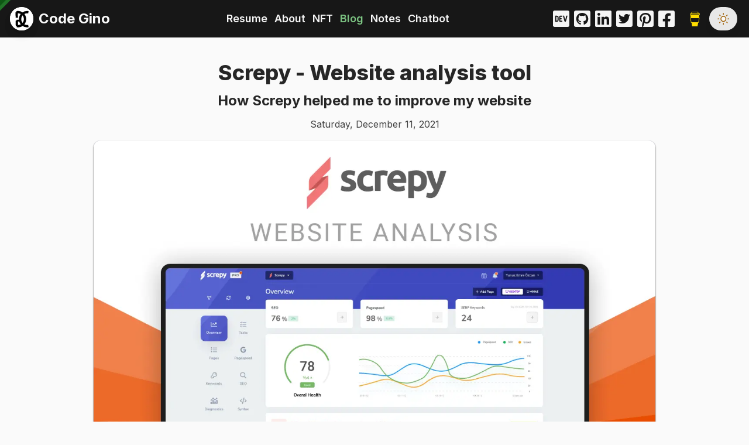

--- FILE ---
content_type: text/html; charset=utf-8
request_url: https://carlogino.com/blog/screpy-review
body_size: 14415
content:
<!DOCTYPE html><!--NV5KmUuIv8xAbKcuVJ_2X--><html lang="en"><head><meta charSet="utf-8"/><meta name="viewport" content="width=device-width, initial-scale=1"/><link rel="preload" href="/_next/static/media/c4a2ca76cbcd952a-s.p.woff2" as="font" crossorigin="" type="font/woff2"/><link rel="preload" href="/_next/static/media/e4af272ccee01ff0-s.p.woff2" as="font" crossorigin="" type="font/woff2"/><link rel="preload" as="image" href="/assets/logo.svg"/><link rel="preload" as="image" imageSrcSet="/_next/image?url=https%3A%2F%2Fs1.aitable.ai%2Fspace%2F2024%2F01%2F29%2F4e1078355d7f49a3b81efbc0cd1de589&amp;w=96&amp;q=75 96w, /_next/image?url=https%3A%2F%2Fs1.aitable.ai%2Fspace%2F2024%2F01%2F29%2F4e1078355d7f49a3b81efbc0cd1de589&amp;w=128&amp;q=75 128w, /_next/image?url=https%3A%2F%2Fs1.aitable.ai%2Fspace%2F2024%2F01%2F29%2F4e1078355d7f49a3b81efbc0cd1de589&amp;w=256&amp;q=75 256w, /_next/image?url=https%3A%2F%2Fs1.aitable.ai%2Fspace%2F2024%2F01%2F29%2F4e1078355d7f49a3b81efbc0cd1de589&amp;w=384&amp;q=75 384w, /_next/image?url=https%3A%2F%2Fs1.aitable.ai%2Fspace%2F2024%2F01%2F29%2F4e1078355d7f49a3b81efbc0cd1de589&amp;w=512&amp;q=75 512w, /_next/image?url=https%3A%2F%2Fs1.aitable.ai%2Fspace%2F2024%2F01%2F29%2F4e1078355d7f49a3b81efbc0cd1de589&amp;w=640&amp;q=75 640w, /_next/image?url=https%3A%2F%2Fs1.aitable.ai%2Fspace%2F2024%2F01%2F29%2F4e1078355d7f49a3b81efbc0cd1de589&amp;w=750&amp;q=75 750w, /_next/image?url=https%3A%2F%2Fs1.aitable.ai%2Fspace%2F2024%2F01%2F29%2F4e1078355d7f49a3b81efbc0cd1de589&amp;w=828&amp;q=75 828w, /_next/image?url=https%3A%2F%2Fs1.aitable.ai%2Fspace%2F2024%2F01%2F29%2F4e1078355d7f49a3b81efbc0cd1de589&amp;w=1080&amp;q=75 1080w, /_next/image?url=https%3A%2F%2Fs1.aitable.ai%2Fspace%2F2024%2F01%2F29%2F4e1078355d7f49a3b81efbc0cd1de589&amp;w=1200&amp;q=75 1200w, /_next/image?url=https%3A%2F%2Fs1.aitable.ai%2Fspace%2F2024%2F01%2F29%2F4e1078355d7f49a3b81efbc0cd1de589&amp;w=1920&amp;q=75 1920w, /_next/image?url=https%3A%2F%2Fs1.aitable.ai%2Fspace%2F2024%2F01%2F29%2F4e1078355d7f49a3b81efbc0cd1de589&amp;w=2048&amp;q=75 2048w, /_next/image?url=https%3A%2F%2Fs1.aitable.ai%2Fspace%2F2024%2F01%2F29%2F4e1078355d7f49a3b81efbc0cd1de589&amp;w=3840&amp;q=75 3840w" imageSizes="100vw"/><link rel="stylesheet" href="/_next/static/css/d82d45a93e0c8a8a.css" data-precedence="next"/><link rel="stylesheet" href="/_next/static/css/7584ea42958c71a8.css" data-precedence="next"/><link rel="preload" as="script" fetchPriority="low" href="/_next/static/chunks/webpack-216c1fdd12840820.js"/><script src="/_next/static/chunks/c2bb8663-eb8de3eebba55672.js" async=""></script><script src="/_next/static/chunks/933-ce9398c720ac71e8.js" async=""></script><script src="/_next/static/chunks/main-app-d73fb7fd0afe92a8.js" async=""></script><script src="/_next/static/chunks/7050-16440e84fcf6c739.js" async=""></script><script src="/_next/static/chunks/9707-0d708d2eddf9d24d.js" async=""></script><script src="/_next/static/chunks/6472-0501739f26d2c8f0.js" async=""></script><script src="/_next/static/chunks/app/layout-becd5adf5b6ea781.js" async=""></script><script src="/_next/static/chunks/app/error-a9d52639090ae525.js" async=""></script><script src="/_next/static/chunks/9030-5f7cad76a921fa83.js" async=""></script><script src="/_next/static/chunks/2854-4207d43969d47a6c.js" async=""></script><script src="/_next/static/chunks/5481-b4ffb4f847074d71.js" async=""></script><script src="/_next/static/chunks/app/page-cfa8837fc4bbf420.js" async=""></script><script src="/_next/static/chunks/64d1c0c4-ebe0a5c1a74035f8.js" async=""></script><script src="/_next/static/chunks/102969c4-05606ad7bdda1554.js" async=""></script><script src="/_next/static/chunks/1409-4fa2239b1c82b00c.js" async=""></script><script src="/_next/static/chunks/2424-9449500ca1b73550.js" async=""></script><script src="/_next/static/chunks/app/blog/%5Bslug%5D/page-bf20a5fee481db18.js" async=""></script><meta name="next-size-adjust" content=""/><meta name="theme-color" media="(prefers-color-scheme: dark)" content="black"/><meta name="theme-color" media="(prefers-color-scheme: light)" content="white"/><title>Screpy - Website analysis tool</title><meta name="description" content="How Screpy helped me to improve my website"/><meta name="author" content="Carlo Gino Catapang"/><link rel="manifest" href="/manifest.json"/><meta name="keywords" content="screpy review"/><link rel="canonical" href="https://carlogino.com/blog/screpy-review"/><meta name="google-site-verification" content="K7UvAeBEqJTv8VSbGCYaOU27ruQ_eqcSxzL9jahKbDk"/><meta property="og:title" content="Screpy - Website analysis tool"/><meta property="og:description" content="How Screpy helped me to improve my website"/><meta property="og:url" content="https://carlogino.com/blog/screpy-review"/><meta property="og:image" content="https://s1.aitable.ai/space/2024/01/29/4e1078355d7f49a3b81efbc0cd1de589"/><meta property="og:type" content="article"/><meta name="twitter:card" content="summary_large_image"/><meta name="twitter:site" content="@codegino"/><meta name="twitter:creator" content="@codegino"/><meta name="twitter:title" content="Screpy - Website analysis tool"/><meta name="twitter:description" content="How Screpy helped me to improve my website"/><meta name="twitter:image" content="https://s1.aitable.ai/space/2024/01/29/4e1078355d7f49a3b81efbc0cd1de589"/><link rel="icon" href="/favicon.ico" type="image/x-icon" sizes="48x48"/><link rel="icon" href="/favicon.ico"/><link rel="apple-touch-icon" href="/assets/logo.png"/><link rel="stylesheet" href="https://sdk.birdeatsbug.com/latest/style.css"/><script src="/_next/static/chunks/polyfills-42372ed130431b0a.js" noModule=""></script></head><body class="__variable_b9c7ce __variable_10f679"><div hidden=""><!--$--><!--/$--></div><script>((a,b,c,d,e,f,g,h)=>{let i=document.documentElement,j=["light","dark"];function k(b){var c;(Array.isArray(a)?a:[a]).forEach(a=>{let c="class"===a,d=c&&f?e.map(a=>f[a]||a):e;c?(i.classList.remove(...d),i.classList.add(f&&f[b]?f[b]:b)):i.setAttribute(a,b)}),c=b,h&&j.includes(c)&&(i.style.colorScheme=c)}if(d)k(d);else try{let a=localStorage.getItem(b)||c,d=g&&"system"===a?window.matchMedia("(prefers-color-scheme: dark)").matches?"dark":"light":a;k(d)}catch(a){}})("class","theme","system",null,["light","dark"],null,true,true)</script><header class="relative flex h-16 min-h-16 items-center bg-neutral-900 px-2 py-0"><div class="absolute h-5 w-5 z-10 top-left-shape"></div><div class="ml-2.5 mr-6 flex min-w-max items-center"><div class="relative -left-px z-50 size-10 lg:hidden "><div class="box-content cursor-pointer rounded-full shadow-lg flex size-10 items-center justify-center bg-white mr-0 flex items-center justify-center rounded-full bg-white text-black animate-spin-fast" role="presentation"><img alt="CG" title="CG" aria-label="CG Logo" width="26" height="26" decoding="async" data-nimg="1" style="color:transparent" src="/assets/logo.svg"/></div></div><div class="box-content cursor-pointer rounded-full shadow-lg flex size-10 items-center justify-center bg-white mr-0 flex items-center justify-center rounded-full bg-white text-black relative -left-px hidden cursor-default  lg:flex" role="presentation"><img alt="CG" title="CG" aria-label="CG Logo" width="26" height="26" decoding="async" data-nimg="1" style="color:transparent" src="/assets/logo.svg"/></div><a aria-label="Code Gino" title="Code Gino" href="/"><span class="underline-on-hover ml-2 text-2xl font-bold text-neutral-50">Code Gino</span></a></div><div class="hidden w-full items-center justify-between lg:flex "><nav class="mx-auto items-center"><ul class="m-0 flex items-center p-0"><li class="underline-on-hover mr-3 text-neutral-100 last:mr-0"><a class="font-semibold hover:text-primary-200" aria-label="Resume" title="Resume" href="/resume"><span class="text-lg">Resume</span></a></li><li class="underline-on-hover mr-3 text-neutral-100 last:mr-0"><a class="font-semibold hover:text-primary-200" aria-label="About" title="About" href="/about"><span class="text-lg">About</span></a></li><li class="underline-on-hover mr-3 text-neutral-100 last:mr-0"><a class="font-semibold hover:text-primary-200" aria-label="NFT" title="NFT" href="/nft"><span class="text-lg">NFT</span></a></li><li class="underline-on-hover mr-3 text-neutral-100 last:mr-0"><a class="font-semibold hover:text-primary-200 text-primary-300" aria-label="Blog" title="Blog" href="/blog"><span class="text-lg">Blog</span></a></li><li class="underline-on-hover mr-3 text-neutral-100 last:mr-0"><a class="font-semibold hover:text-primary-200" aria-label="Notes" title="Notes" href="https://note.carlogino.com"><span class="text-lg">Notes</span></a></li><li class="underline-on-hover mr-3 text-neutral-100 last:mr-0"><a class="font-semibold hover:text-primary-200" target="_blank" aria-label="Chatbot" title="Chatbot" href="https://gpt.carlogino.com"><span class="text-lg">Chatbot</span></a></li></ul></nav><div class="flex items-center pr-3"><div><nav><ul class="flex"><li class="mr-1"><a target="_blank" rel="noreferrer" aria-label="dev" title="dev" href="https://dev.to/codegino"><svg stroke="currentColor" fill="currentColor" stroke-width="0" viewBox="0 0 448 512" class="icon text-neutral-100 hover:rounded hover:bg-white" aria-label="dev" height="32" width="32" xmlns="http://www.w3.org/2000/svg"><title>dev</title><path d="M120.12 208.29c-3.88-2.9-7.77-4.35-11.65-4.35H91.03v104.47h17.45c3.88 0 7.77-1.45 11.65-4.35 3.88-2.9 5.82-7.25 5.82-13.06v-69.65c-.01-5.8-1.96-10.16-5.83-13.06zM404.1 32H43.9C19.7 32 .06 51.59 0 75.8v360.4C.06 460.41 19.7 480 43.9 480h360.2c24.21 0 43.84-19.59 43.9-43.8V75.8c-.06-24.21-19.7-43.8-43.9-43.8zM154.2 291.19c0 18.81-11.61 47.31-48.36 47.25h-46.4V172.98h47.38c35.44 0 47.36 28.46 47.37 47.28l.01 70.93zm100.68-88.66H201.6v38.42h32.57v29.57H201.6v38.41h53.29v29.57h-62.18c-11.16.29-20.44-8.53-20.72-19.69V193.7c-.27-11.15 8.56-20.41 19.71-20.69h63.19l-.01 29.52zm103.64 115.29c-13.2 30.75-36.85 24.63-47.44 0l-38.53-144.8h32.57l29.71 113.72 29.57-113.72h32.58l-38.46 144.8z"></path></svg><span aria-hidden="true" class="hidden">dev</span></a></li><li class="mr-1"><a target="_blank" rel="noreferrer" aria-label="github" title="github" href="https://github.com/codegino"><svg stroke="currentColor" fill="currentColor" stroke-width="0" viewBox="0 0 448 512" class="icon text-neutral-100 hover:rounded hover:bg-white" aria-label="github" height="32" width="32" xmlns="http://www.w3.org/2000/svg"><title>github</title><path d="M400 32H48C21.5 32 0 53.5 0 80v352c0 26.5 21.5 48 48 48h352c26.5 0 48-21.5 48-48V80c0-26.5-21.5-48-48-48zM277.3 415.7c-8.4 1.5-11.5-3.7-11.5-8 0-5.4.2-33 .2-55.3 0-15.6-5.2-25.5-11.3-30.7 37-4.1 76-9.2 76-73.1 0-18.2-6.5-27.3-17.1-39 1.7-4.3 7.4-22-1.7-45-13.9-4.3-45.7 17.9-45.7 17.9-13.2-3.7-27.5-5.6-41.6-5.6-14.1 0-28.4 1.9-41.6 5.6 0 0-31.8-22.2-45.7-17.9-9.1 22.9-3.5 40.6-1.7 45-10.6 11.7-15.6 20.8-15.6 39 0 63.6 37.3 69 74.3 73.1-4.8 4.3-9.1 11.7-10.6 22.3-9.5 4.3-33.8 11.7-48.3-13.9-9.1-15.8-25.5-17.1-25.5-17.1-16.2-.2-1.1 10.2-1.1 10.2 10.8 5 18.4 24.2 18.4 24.2 9.7 29.7 56.1 19.7 56.1 19.7 0 13.9.2 36.5.2 40.6 0 4.3-3 9.5-11.5 8-66-22.1-112.2-84.9-112.2-158.3 0-91.8 70.2-161.5 162-161.5S388 165.6 388 257.4c.1 73.4-44.7 136.3-110.7 158.3zm-98.1-61.1c-1.9.4-3.7-.4-3.9-1.7-.2-1.5 1.1-2.8 3-3.2 1.9-.2 3.7.6 3.9 1.9.3 1.3-1 2.6-3 3zm-9.5-.9c0 1.3-1.5 2.4-3.5 2.4-2.2.2-3.7-.9-3.7-2.4 0-1.3 1.5-2.4 3.5-2.4 1.9-.2 3.7.9 3.7 2.4zm-13.7-1.1c-.4 1.3-2.4 1.9-4.1 1.3-1.9-.4-3.2-1.9-2.8-3.2.4-1.3 2.4-1.9 4.1-1.5 2 .6 3.3 2.1 2.8 3.4zm-12.3-5.4c-.9 1.1-2.8.9-4.3-.6-1.5-1.3-1.9-3.2-.9-4.1.9-1.1 2.8-.9 4.3.6 1.3 1.3 1.8 3.3.9 4.1zm-9.1-9.1c-.9.6-2.6 0-3.7-1.5s-1.1-3.2 0-3.9c1.1-.9 2.8-.2 3.7 1.3 1.1 1.5 1.1 3.3 0 4.1zm-6.5-9.7c-.9.9-2.4.4-3.5-.6-1.1-1.3-1.3-2.8-.4-3.5.9-.9 2.4-.4 3.5.6 1.1 1.3 1.3 2.8.4 3.5zm-6.7-7.4c-.4.9-1.7 1.1-2.8.4-1.3-.6-1.9-1.7-1.5-2.6.4-.6 1.5-.9 2.8-.4 1.3.7 1.9 1.8 1.5 2.6z"></path></svg><span aria-hidden="true" class="hidden">github</span></a></li><li class="mr-1"><a target="_blank" rel="noreferrer" aria-label="linkedin" title="linkedin" href="https://www.linkedin.com/in/codegino"><svg stroke="currentColor" fill="currentColor" stroke-width="0" viewBox="0 0 448 512" class="icon text-neutral-100 hover:rounded hover:bg-white" aria-label="linkedin" height="32" width="32" xmlns="http://www.w3.org/2000/svg"><title>linkedin</title><path d="M416 32H31.9C14.3 32 0 46.5 0 64.3v383.4C0 465.5 14.3 480 31.9 480H416c17.6 0 32-14.5 32-32.3V64.3c0-17.8-14.4-32.3-32-32.3zM135.4 416H69V202.2h66.5V416zm-33.2-243c-21.3 0-38.5-17.3-38.5-38.5S80.9 96 102.2 96c21.2 0 38.5 17.3 38.5 38.5 0 21.3-17.2 38.5-38.5 38.5zm282.1 243h-66.4V312c0-24.8-.5-56.7-34.5-56.7-34.6 0-39.9 27-39.9 54.9V416h-66.4V202.2h63.7v29.2h.9c8.9-16.8 30.6-34.5 62.9-34.5 67.2 0 79.7 44.3 79.7 101.9V416z"></path></svg><span aria-hidden="true" class="hidden">linkedin</span></a></li><li class="mr-1"><a target="_blank" rel="noreferrer" aria-label="twitter" title="twitter" href="https://twitter.com/codegino"><svg stroke="currentColor" fill="currentColor" stroke-width="0" viewBox="0 0 448 512" class="icon text-neutral-100 hover:rounded hover:bg-white" aria-label="twitter" height="32" width="32" xmlns="http://www.w3.org/2000/svg"><title>twitter</title><path d="M400 32H48C21.5 32 0 53.5 0 80v352c0 26.5 21.5 48 48 48h352c26.5 0 48-21.5 48-48V80c0-26.5-21.5-48-48-48zm-48.9 158.8c.2 2.8.2 5.7.2 8.5 0 86.7-66 186.6-186.6 186.6-37.2 0-71.7-10.8-100.7-29.4 5.3.6 10.4.8 15.8.8 30.7 0 58.9-10.4 81.4-28-28.8-.6-53-19.5-61.3-45.5 10.1 1.5 19.2 1.5 29.6-1.2-30-6.1-52.5-32.5-52.5-64.4v-.8c8.7 4.9 18.9 7.9 29.6 8.3a65.447 65.447 0 0 1-29.2-54.6c0-12.2 3.2-23.4 8.9-33.1 32.3 39.8 80.8 65.8 135.2 68.6-9.3-44.5 24-80.6 64-80.6 18.9 0 35.9 7.9 47.9 20.7 14.8-2.8 29-8.3 41.6-15.8-4.9 15.2-15.2 28-28.8 36.1 13.2-1.4 26-5.1 37.8-10.2-8.9 13.1-20.1 24.7-32.9 34z"></path></svg><span aria-hidden="true" class="hidden">twitter</span></a></li><li class="mr-1"><a target="_blank" rel="noreferrer" aria-label="pinterest" title="pinterest" href="https://pinterest.com/code_gino"><svg stroke="currentColor" fill="currentColor" stroke-width="0" viewBox="0 0 448 512" class="icon text-neutral-100 hover:rounded hover:bg-white" aria-label="pinterest" height="32" width="32" xmlns="http://www.w3.org/2000/svg"><title>pinterest</title><path d="M448 80v352c0 26.5-21.5 48-48 48H154.4c9.8-16.4 22.4-40 27.4-59.3 3-11.5 15.3-58.4 15.3-58.4 8 15.3 31.4 28.2 56.3 28.2 74.1 0 127.4-68.1 127.4-152.7 0-81.1-66.2-141.8-151.4-141.8-106 0-162.2 71.1-162.2 148.6 0 36 19.2 80.8 49.8 95.1 4.7 2.2 7.1 1.2 8.2-3.3.8-3.4 5-20.1 6.8-27.8.6-2.5.3-4.6-1.7-7-10.1-12.3-18.3-34.9-18.3-56 0-54.2 41-106.6 110.9-106.6 60.3 0 102.6 41.1 102.6 99.9 0 66.4-33.5 112.4-77.2 112.4-24.1 0-42.1-19.9-36.4-44.4 6.9-29.2 20.3-60.7 20.3-81.8 0-53-75.5-45.7-75.5 25 0 21.7 7.3 36.5 7.3 36.5-31.4 132.8-36.1 134.5-29.6 192.6l2.2.8H48c-26.5 0-48-21.5-48-48V80c0-26.5 21.5-48 48-48h352c26.5 0 48 21.5 48 48z"></path></svg><span aria-hidden="true" class="hidden">pinterest</span></a></li><li class="mr-1"><a target="_blank" rel="noreferrer" aria-label="facebook" title="facebook" href="https://www.facebook.com/codegino"><svg stroke="currentColor" fill="currentColor" stroke-width="0" viewBox="0 0 448 512" class="icon text-neutral-100 hover:rounded hover:bg-white" aria-label="facebook" height="32" width="32" xmlns="http://www.w3.org/2000/svg"><title>facebook</title><path d="M400 32H48A48 48 0 0 0 0 80v352a48 48 0 0 0 48 48h137.25V327.69h-63V256h63v-54.64c0-62.15 37-96.48 93.67-96.48 27.14 0 55.52 4.84 55.52 4.84v61h-31.27c-30.81 0-40.42 19.12-40.42 38.73V256h68.78l-11 71.69h-57.78V480H400a48 48 0 0 0 48-48V80a48 48 0 0 0-48-48z"></path></svg><span aria-hidden="true" class="hidden">facebook</span></a></li></ul></nav></div><a class="ml-4" target="_blank" rel="noreferrer" aria-label="Buy me a coffee" title="Buy me a coffee" href="https://l.carlogino.com/bmac"><svg stroke="currentColor" fill="currentColor" stroke-width="0" role="img" viewBox="0 0 24 24" class="icon  fill-[#fedc00] hover:fill-[#fffe22]" height="25" width="25" xmlns="http://www.w3.org/2000/svg"><title></title><path d="M6.898 0L5.682 2.799H3.877v2.523h.695L5.277 9.8H4.172l1.46 8.23.938-.01L7.512 24h8.918l.062-.4.88-5.58.888.01 1.46-8.231h-1.056l.705-4.477h.756V2.8h-1.918L16.99 0H6.898zm.528.805h9.043l.771 1.78H6.652l.774-1.78zm-2.75 2.797H19.32v.92H4.676v-.92zm.453 6.998h13.635l-1.176 6.62-5.649-.06-5.636.06-1.174-6.62z"></path></svg><span aria-hidden="true" class="hidden">Buy me a coffee</span></a><div class="ml-3 h-full"><button type="button" aria-label="Toggle theme" class="group flex rounded-full bg-white/90 px-3 py-2 shadow-lg shadow-zinc-800/5 ring-1 ring-zinc-900/5 backdrop-blur transition dark:bg-zinc-800/90 dark:ring-white/10 dark:hover:ring-white/20"><svg viewBox="0 0 24 24" stroke-width="1.5" stroke-linecap="round" stroke-linejoin="round" aria-hidden="true" class="size-6 fill-zinc-50 stroke-yellow-700 transition group-hover:fill-zinc-100 group-hover:stroke-yellow-800 dark:hidden [@media(prefers-color-scheme:dark)]:fill-primary-50 [@media(prefers-color-scheme:dark)]:stroke-primary-300 [@media(prefers-color-scheme:dark)]:group-hover:fill-primary-50 [@media(prefers-color-scheme:dark)]:group-hover:stroke-primary-400"><path d="M8 12.25A4.25 4.25 0 0 1 12.25 8v0a4.25 4.25 0 0 1 4.25 4.25v0a4.25 4.25 0 0 1-4.25 4.25v0A4.25 4.25 0 0 1 8 12.25v0Z"></path><path d="M12.25 3v1.5M21.5 12.25H20M18.791 18.791l-1.06-1.06M18.791 5.709l-1.06 1.06M12.25 20v1.5M4.5 12.25H3M6.77 6.77 5.709 5.709M6.77 17.73l-1.061 1.061" fill="none"></path></svg><svg viewBox="0 0 24 24" aria-hidden="true" class="[@media_not_(prefers-color-scheme:dark)]:fill-primary-400/10 hidden size-6 fill-zinc-700 stroke-zinc-500 transition dark:block [@media(prefers-color-scheme:dark)]:group-hover:stroke-zinc-400 [@media_not_(prefers-color-scheme:dark)]:stroke-primary-300"><path d="M17.25 16.22a6.937 6.937 0 0 1-9.47-9.47 7.451 7.451 0 1 0 9.47 9.47ZM12.75 7C17 7 17 2.75 17 2.75S17 7 21.25 7C17 7 17 11.25 17 11.25S17 7 12.75 7Z" stroke-width="1.5" stroke-linecap="round" stroke-linejoin="round"></path></svg></button></div></div></div><div class="box-content cursor-pointer rounded-full shadow-lg flex size-10 items-center justify-center bg-white mr-0 flex items-center justify-center rounded-full bg-white text-black fixed left-[17px] top-3 z-[100] animate-spin-fast" role="presentation"><img alt="CG" title="CG" aria-label="CG Logo" width="26" height="26" decoding="async" data-nimg="1" style="color:transparent" src="/assets/logo.svg"/></div><!--$!--><template data-dgst="BAILOUT_TO_CLIENT_SIDE_RENDERING"></template><!--/$--></header><main role="main"><article class="m-auto mb-10 flex max-w-screen-md flex-col px-2 [&amp;_*_code]:bg-neutral-700 [&amp;_*_code]:text-neutral-200 [&amp;_*_code]:dark:bg-neutral-200 [&amp;_*_code]:dark:text-neutral-700 [&amp;&gt;pre]:my-3 [&amp;_blockquote&gt;p]:pl-2 [&amp;&gt;ul]:m-0 [&amp;:is(ol,ul)&gt;li]:text-base [&amp;:is(ol,ul)&gt;li]:leading-5 [&amp;_:is(ol,ul)&gt;li]:ml-8 [&amp;&gt;ol&gt;li]:list-decimal [&amp;&gt;ul&gt;li]:list-disc [&amp;&gt;ol]:m-0 [&amp;&gt;p]:mx-1 [&amp;&gt;p]:px-1 sm:[&amp;&gt;p]:mx-2 sm:[&amp;&gt;p]:px-2 [&amp;_:is(li,p,h2,h3,h4,h5,h6)_code]:whitespace-nowrap [&amp;_:is(li,p,h2,h3,h4,h5,h6)_code]:rounded-[3px] [&amp;_:is(li,p,h2,h3,h4,h5,h6)_code]:px-1 [&amp;_:is(li,p,h2,h3,h4,h5,h6)_code]:font-roboto [&amp;_:is(li,p,h2,h3,h4,h5,h6)_code]:text-[0.95rem] [&amp;_:is(h2,h3,h4)_em]:text-[0.95em] [&amp;_h4]:mt-4"><article class="flex flex-col items-center text-center sm:pt-4"><h1 class="mb-0 text-balance text-4xl">Screpy - Website analysis tool</h1><h2 class="description text-balance">How Screpy helped me to improve my website</h2><p class="mb-4 w-full text-neutral-700 dark:text-neutral-200">Saturday, December 11, 2021</p><div class="relative flex h-[60vh] max-h-[35rem] w-[95vw] items-center justify-center md:max-h-[50rem] lg:h-[35rem] lg:w-[65rem] lg:px-10"><div class="relative size-full overflow-hidden rounded-xl object-cover object-center shadow-sm shadow-neutral-900"><svg xmlns="http://www.w3.org/2000/svg" width="100%" height="100%" shape-rendering="crispEdges" preserveAspectRatio="none" viewBox="0 0 4 2" style="position:absolute;top:50%;left:50%;transform-origin:top left;transform:scale(1.4) translate(-50%, -50%);right:0;bottom:0;filter:blur(40px)"><rect fill="rgb(227,226,239)" fill-opacity="1" width="1" height="1" x="0" y="0"></rect><rect fill="rgb(196,195,223)" fill-opacity="1" width="1" height="1" x="1" y="0"></rect><rect fill="rgb(194,194,221)" fill-opacity="1" width="1" height="1" x="2" y="0"></rect><rect fill="rgb(225,223,235)" fill-opacity="1" width="1" height="1" x="3" y="0"></rect><rect fill="rgb(223,163,142)" fill-opacity="1" width="1" height="1" x="0" y="1"></rect><rect fill="rgb(228,240,255)" fill-opacity="1" width="1" height="1" x="1" y="1"></rect><rect fill="rgb(235,247,255)" fill-opacity="1" width="1" height="1" x="2" y="1"></rect><rect fill="rgb(230,170,142)" fill-opacity="1" width="1" height="1" x="3" y="1"></rect></svg><img title="screpy" alt="screpy" decoding="async" data-nimg="fill" class="rounded-xl object-cover object-center shadow-sm shadow-neutral-900" style="position:absolute;height:100%;width:100%;left:0;top:0;right:0;bottom:0;color:transparent" sizes="100vw" srcSet="/_next/image?url=https%3A%2F%2Fs1.aitable.ai%2Fspace%2F2024%2F01%2F29%2F4e1078355d7f49a3b81efbc0cd1de589&amp;w=96&amp;q=75 96w, /_next/image?url=https%3A%2F%2Fs1.aitable.ai%2Fspace%2F2024%2F01%2F29%2F4e1078355d7f49a3b81efbc0cd1de589&amp;w=128&amp;q=75 128w, /_next/image?url=https%3A%2F%2Fs1.aitable.ai%2Fspace%2F2024%2F01%2F29%2F4e1078355d7f49a3b81efbc0cd1de589&amp;w=256&amp;q=75 256w, /_next/image?url=https%3A%2F%2Fs1.aitable.ai%2Fspace%2F2024%2F01%2F29%2F4e1078355d7f49a3b81efbc0cd1de589&amp;w=384&amp;q=75 384w, /_next/image?url=https%3A%2F%2Fs1.aitable.ai%2Fspace%2F2024%2F01%2F29%2F4e1078355d7f49a3b81efbc0cd1de589&amp;w=512&amp;q=75 512w, /_next/image?url=https%3A%2F%2Fs1.aitable.ai%2Fspace%2F2024%2F01%2F29%2F4e1078355d7f49a3b81efbc0cd1de589&amp;w=640&amp;q=75 640w, /_next/image?url=https%3A%2F%2Fs1.aitable.ai%2Fspace%2F2024%2F01%2F29%2F4e1078355d7f49a3b81efbc0cd1de589&amp;w=750&amp;q=75 750w, /_next/image?url=https%3A%2F%2Fs1.aitable.ai%2Fspace%2F2024%2F01%2F29%2F4e1078355d7f49a3b81efbc0cd1de589&amp;w=828&amp;q=75 828w, /_next/image?url=https%3A%2F%2Fs1.aitable.ai%2Fspace%2F2024%2F01%2F29%2F4e1078355d7f49a3b81efbc0cd1de589&amp;w=1080&amp;q=75 1080w, /_next/image?url=https%3A%2F%2Fs1.aitable.ai%2Fspace%2F2024%2F01%2F29%2F4e1078355d7f49a3b81efbc0cd1de589&amp;w=1200&amp;q=75 1200w, /_next/image?url=https%3A%2F%2Fs1.aitable.ai%2Fspace%2F2024%2F01%2F29%2F4e1078355d7f49a3b81efbc0cd1de589&amp;w=1920&amp;q=75 1920w, /_next/image?url=https%3A%2F%2Fs1.aitable.ai%2Fspace%2F2024%2F01%2F29%2F4e1078355d7f49a3b81efbc0cd1de589&amp;w=2048&amp;q=75 2048w, /_next/image?url=https%3A%2F%2Fs1.aitable.ai%2Fspace%2F2024%2F01%2F29%2F4e1078355d7f49a3b81efbc0cd1de589&amp;w=3840&amp;q=75 3840w" src="/_next/image?url=https%3A%2F%2Fs1.aitable.ai%2Fspace%2F2024%2F01%2F29%2F4e1078355d7f49a3b81efbc0cd1de589&amp;w=3840&amp;q=75"/></div></div><aside class="mt-1 line-clamp-1 w-full text-sm text-neutral-700 dark:text-neutral-200">screpy</aside><br/></article><h2>Introduction</h2>
<p>In this blog, I will discuss a new tool I recently bought called <a class="underline-on-hover underline--dark text-green-800 dark:text-primary-300" target="_blank" aria-label="Screpy" rel="noreferrer" title="Screpy" href="https://screpy.com/">Screpy</a> and how it helped me improve my web applications. I purchased this <a class="underline-on-hover underline--dark text-green-800 dark:text-primary-300" target="_blank" aria-label="lifetime deal" rel="noreferrer" title="lifetime deal" href="https://appsumo.com/products/screpy/">lifetime deal</a> for only 55$ which I think is a steal. Let’s talk about what Screpy is.</p>
<br/>
<p>Screpy is an AI-powered tool that can help you identify the pain points on your site. It will do a thorough analysis and provide you with a detailed report of all the problems found. It can analyze anything from technical issues, SERP(Search Engine Results Page), page speed, website uptime, and such problems that can harm your website’s overall performance. It provides comprehensive reports about the problems it caught during analysis. The report will also include suggestions and recommendations for fixing those nagging problems, which means there is no guesswork for us!</p>
<br/>
<h2>Screpy features that helped me improve my websites</h2>
<h3>Website crawler</h3>
<p>I first use Screpy’s Crawler to see what’s wrong with my website. After scanning a website, Screpy knows if there are any broken pages, pages that have the wrong syntax, canonical pages that are not being followed, if the page has meta viewport or meta robots tags that are not being followed, wrong HTML info, slow pages, any server-side errors, or if there are any console errors on load.</p>
<br/>
<h3>Page Speed Monitoring</h3>
<p>As a developer, One of my favorite features is how they handle checking the <a class="underline-on-hover underline--dark text-green-800 dark:text-primary-300" target="_blank" aria-label="page speed" rel="noreferrer" title="page speed" href="https://screpy.com/pagespeed/">page speed</a> to get the core web vitals for me. It saves me a lot of time since I don’t need to manually check my Chrome’s lighthouse for each of my pages. I just need to set what pages I need to get information, and Screpy will do the hard work, in a few minutes it will display information about my pages’ performance, accessibility, best practices, and SEO results.</p>
<br/>
<h3>SERP</h3>
<p>Aside from being a badass website analyzer, It is also a tool that can analyze a web page and show how my <a class="underline-on-hover underline--dark text-green-800 dark:text-primary-300" target="_blank" aria-label="keywords rank" rel="noreferrer" title="keywords rank" href="https://screpy.com/keywords/">keywords rank</a> in the search engines. It has a lot of features that let me see the keyword density, SEO errors, and other important details about my web page. This app helped me identify SEO problems and fix them by providing suggestions for optimization in order to rank higher in search engines. I also like how their SEO dashboard presented me with easy-to-understand updates of my overall ranking and other analytics data.</p>
<br/>
<h3>Content Analysis</h3>
<p>Screpy also helped me to improve a web page’s content by showing me problems that I did not even care about when I was developing my websites such as missing titles, long titles, short titles, missing descriptions, long descriptions, short descriptions, missing H1, low content ratio, low word count, duplicate titles, duplicate description, and duplicate H1.</p>
<br/>
<h2>Room for improvement</h2>
<p>As per every application, Screpy is far from being perfect. Although it is beginner-friendly, some of their designs choices like showing a button that does not do anything make me scratch my head. Unlike some of the similar tools that I have used, using Screpy on a mobile device is not easy compared to when using on a bigger screen. Even though I got a lifetime Pro license, there are still features that are only available to another license tier which in a way is fair.</p>
<br/>
<h2>Conclusion</h2>
<p>Given the price when I purchased Screpy, I’m very happy with the features that I’m getting even though there are some things I don’t like. I hope there will be more updates so that it could compete better with other similar tools out there.</p><br/><footer class="m-auto flex w-full flex-col text-center"><section><h3 class="mb-6"><svg stroke="currentColor" fill="currentColor" stroke-width="0" viewBox="0 0 448 512" height="1em" width="1em" xmlns="http://www.w3.org/2000/svg"><path d="M352 320c-22.608 0-43.387 7.819-59.79 20.895l-102.486-64.054a96.551 96.551 0 0 0 0-41.683l102.486-64.054C308.613 184.181 329.392 192 352 192c53.019 0 96-42.981 96-96S405.019 0 352 0s-96 42.981-96 96c0 7.158.79 14.13 2.276 20.841L155.79 180.895C139.387 167.819 118.608 160 96 160c-53.019 0-96 42.981-96 96s42.981 96 96 96c22.608 0 43.387-7.819 59.79-20.895l102.486 64.054A96.301 96.301 0 0 0 256 416c0 53.019 42.981 96 96 96s96-42.981 96-96-42.981-96-96-96z"></path></svg> Share now</h3><div class="flex flex-wrap justify-center gap-x-2 gap-y-3"><a href="https://twitter.com/share?url=https://carlogino.com/blog/screpy-review&amp;text=Screpy - Website analysis tool" target="_blank" rel="noreferrer" title="Share on Twitter" aria-label="Share on Twitter" class="hover:shadow-dark relative h-10 rounded-3xl px-4 py-2 text-white hover:shadow-sm text-lg flex items-center" style="background-color:#1da1f2"><svg stroke="currentColor" fill="currentColor" stroke-width="0" viewBox="0 0 448 512" class="mr-2" height="1em" width="1em" xmlns="http://www.w3.org/2000/svg"><path d="M352 320c-22.608 0-43.387 7.819-59.79 20.895l-102.486-64.054a96.551 96.551 0 0 0 0-41.683l102.486-64.054C308.613 184.181 329.392 192 352 192c53.019 0 96-42.981 96-96S405.019 0 352 0s-96 42.981-96 96c0 7.158.79 14.13 2.276 20.841L155.79 180.895C139.387 167.819 118.608 160 96 160c-53.019 0-96 42.981-96 96s42.981 96 96 96c22.608 0 43.387-7.819 59.79-20.895l102.486 64.054A96.301 96.301 0 0 0 256 416c0 53.019 42.981 96 96 96s96-42.981 96-96-42.981-96-96-96z"></path></svg><svg stroke="currentColor" fill="currentColor" stroke-width="0" viewBox="0 0 448 512" class="mr-1" height="23" width="23" xmlns="http://www.w3.org/2000/svg"><path d="M400 32H48C21.5 32 0 53.5 0 80v352c0 26.5 21.5 48 48 48h352c26.5 0 48-21.5 48-48V80c0-26.5-21.5-48-48-48zm-48.9 158.8c.2 2.8.2 5.7.2 8.5 0 86.7-66 186.6-186.6 186.6-37.2 0-71.7-10.8-100.7-29.4 5.3.6 10.4.8 15.8.8 30.7 0 58.9-10.4 81.4-28-28.8-.6-53-19.5-61.3-45.5 10.1 1.5 19.2 1.5 29.6-1.2-30-6.1-52.5-32.5-52.5-64.4v-.8c8.7 4.9 18.9 7.9 29.6 8.3a65.447 65.447 0 0 1-29.2-54.6c0-12.2 3.2-23.4 8.9-33.1 32.3 39.8 80.8 65.8 135.2 68.6-9.3-44.5 24-80.6 64-80.6 18.9 0 35.9 7.9 47.9 20.7 14.8-2.8 29-8.3 41.6-15.8-4.9 15.2-15.2 28-28.8 36.1 13.2-1.4 26-5.1 37.8-10.2-8.9 13.1-20.1 24.7-32.9 34z"></path></svg>Twitter</a><a href="https://www.facebook.com/sharer/sharer.php?u=https://carlogino.com/blog/screpy-review" target="_blank" rel="noreferrer" title="Share on Facebook" aria-label="Share on Facebook" class="hover:shadow-dark relative h-10 rounded-3xl px-4 py-2 text-white hover:shadow-sm text-lg flex items-center" style="background-color:#1877f2"><svg stroke="currentColor" fill="currentColor" stroke-width="0" viewBox="0 0 448 512" class="mr-2" height="1em" width="1em" xmlns="http://www.w3.org/2000/svg"><path d="M352 320c-22.608 0-43.387 7.819-59.79 20.895l-102.486-64.054a96.551 96.551 0 0 0 0-41.683l102.486-64.054C308.613 184.181 329.392 192 352 192c53.019 0 96-42.981 96-96S405.019 0 352 0s-96 42.981-96 96c0 7.158.79 14.13 2.276 20.841L155.79 180.895C139.387 167.819 118.608 160 96 160c-53.019 0-96 42.981-96 96s42.981 96 96 96c22.608 0 43.387-7.819 59.79-20.895l102.486 64.054A96.301 96.301 0 0 0 256 416c0 53.019 42.981 96 96 96s96-42.981 96-96-42.981-96-96-96z"></path></svg><svg stroke="currentColor" fill="currentColor" stroke-width="0" viewBox="0 0 448 512" class="mr-1" height="23" width="23" xmlns="http://www.w3.org/2000/svg"><path d="M400 32H48A48 48 0 0 0 0 80v352a48 48 0 0 0 48 48h137.25V327.69h-63V256h63v-54.64c0-62.15 37-96.48 93.67-96.48 27.14 0 55.52 4.84 55.52 4.84v61h-31.27c-30.81 0-40.42 19.12-40.42 38.73V256h68.78l-11 71.69h-57.78V480H400a48 48 0 0 0 48-48V80a48 48 0 0 0-48-48z"></path></svg>Facebook</a><a href="https://www.linkedin.com/sharing/share-offsite/?url=https://carlogino.com/blog/screpy-review" target="_blank" rel="noreferrer" title="Share on LinkedIn" aria-label="Share on LinkedIn" class="hover:shadow-dark relative h-10 rounded-3xl px-4 py-2 text-white hover:shadow-sm text-lg flex items-center" style="background-color:#0a66c2"><svg stroke="currentColor" fill="currentColor" stroke-width="0" viewBox="0 0 448 512" class="mr-2" height="1em" width="1em" xmlns="http://www.w3.org/2000/svg"><path d="M352 320c-22.608 0-43.387 7.819-59.79 20.895l-102.486-64.054a96.551 96.551 0 0 0 0-41.683l102.486-64.054C308.613 184.181 329.392 192 352 192c53.019 0 96-42.981 96-96S405.019 0 352 0s-96 42.981-96 96c0 7.158.79 14.13 2.276 20.841L155.79 180.895C139.387 167.819 118.608 160 96 160c-53.019 0-96 42.981-96 96s42.981 96 96 96c22.608 0 43.387-7.819 59.79-20.895l102.486 64.054A96.301 96.301 0 0 0 256 416c0 53.019 42.981 96 96 96s96-42.981 96-96-42.981-96-96-96z"></path></svg><svg stroke="currentColor" fill="currentColor" stroke-width="0" viewBox="0 0 448 512" class="mr-1" height="23" width="23" xmlns="http://www.w3.org/2000/svg"><path d="M416 32H31.9C14.3 32 0 46.5 0 64.3v383.4C0 465.5 14.3 480 31.9 480H416c17.6 0 32-14.5 32-32.3V64.3c0-17.8-14.4-32.3-32-32.3zM135.4 416H69V202.2h66.5V416zm-33.2-243c-21.3 0-38.5-17.3-38.5-38.5S80.9 96 102.2 96c21.2 0 38.5 17.3 38.5 38.5 0 21.3-17.2 38.5-38.5 38.5zm282.1 243h-66.4V312c0-24.8-.5-56.7-34.5-56.7-34.6 0-39.9 27-39.9 54.9V416h-66.4V202.2h63.7v29.2h.9c8.9-16.8 30.6-34.5 62.9-34.5 67.2 0 79.7 44.3 79.7 101.9V416z"></path></svg>LinkedIn</a><a href="http://pinterest.com/pin/create/button/?url=https://carlogino.com/blog/screpy-review&amp;media=https://s1.aitable.ai/space/2024/01/29/4e1078355d7f49a3b81efbc0cd1de589&amp;description=How Screpy helped me to improve my website&amp;title=Screpy - Website analysis tool" target="_blank" rel="noreferrer" title="Share on Pinterest" aria-label="Share on Pinterest" class="hover:shadow-dark relative h-10 rounded-3xl px-4 py-2 text-white hover:shadow-sm text-lg flex items-center" style="background-color:#bd081c"><svg stroke="currentColor" fill="currentColor" stroke-width="0" viewBox="0 0 448 512" class="mr-2" height="1em" width="1em" xmlns="http://www.w3.org/2000/svg"><path d="M352 320c-22.608 0-43.387 7.819-59.79 20.895l-102.486-64.054a96.551 96.551 0 0 0 0-41.683l102.486-64.054C308.613 184.181 329.392 192 352 192c53.019 0 96-42.981 96-96S405.019 0 352 0s-96 42.981-96 96c0 7.158.79 14.13 2.276 20.841L155.79 180.895C139.387 167.819 118.608 160 96 160c-53.019 0-96 42.981-96 96s42.981 96 96 96c22.608 0 43.387-7.819 59.79-20.895l102.486 64.054A96.301 96.301 0 0 0 256 416c0 53.019 42.981 96 96 96s96-42.981 96-96-42.981-96-96-96z"></path></svg><svg stroke="currentColor" fill="currentColor" stroke-width="0" viewBox="0 0 496 512" class="mr-1" height="23" width="23" xmlns="http://www.w3.org/2000/svg"><path d="M496 256c0 137-111 248-248 248-25.6 0-50.2-3.9-73.4-11.1 10.1-16.5 25.2-43.5 30.8-65 3-11.6 15.4-59 15.4-59 8.1 15.4 31.7 28.5 56.8 28.5 74.8 0 128.7-68.8 128.7-154.3 0-81.9-66.9-143.2-152.9-143.2-107 0-163.9 71.8-163.9 150.1 0 36.4 19.4 81.7 50.3 96.1 4.7 2.2 7.2 1.2 8.3-3.3.8-3.4 5-20.3 6.9-28.1.6-2.5.3-4.7-1.7-7.1-10.1-12.5-18.3-35.3-18.3-56.6 0-54.7 41.4-107.6 112-107.6 60.9 0 103.6 41.5 103.6 100.9 0 67.1-33.9 113.6-78 113.6-24.3 0-42.6-20.1-36.7-44.8 7-29.5 20.5-61.3 20.5-82.6 0-19-10.2-34.9-31.4-34.9-24.9 0-44.9 25.7-44.9 60.2 0 22 7.4 36.8 7.4 36.8s-24.5 103.8-29 123.2c-5 21.4-3 51.6-.9 71.2C65.4 450.9 0 361.1 0 256 0 119 111 8 248 8s248 111 248 248z"></path></svg>Pinterest</a></div></section><p class="my-4 text-neutral-700 dark:text-neutral-300">If you find this useful and you want to support me</p><div class="relative flex w-full justify-center text-center"><a target="_blank" rel="noreferrer" aria-label="Buy me a coffee" title="Buy me a coffee" href="https://l.carlogino.com/bmac"><span class="relative flex h-12 w-64 items-center justify-center rounded-xl bg-orange-700 p-3 leading-3 text-neutral-800 hover:shadow-md "><svg stroke="currentColor" fill="white" stroke-width="0" role="img" viewBox="0 0 24 24" height="30" width="30" xmlns="http://www.w3.org/2000/svg"><title></title><path d="M6.898 0L5.682 2.799H3.877v2.523h.695L5.277 9.8H4.172l1.46 8.23.938-.01L7.512 24h8.918l.062-.4.88-5.58.888.01 1.46-8.231h-1.056l.705-4.477h.756V2.8h-1.918L16.99 0H6.898zm.528.805h9.043l.771 1.78H6.652l.774-1.78zm-2.75 2.797H19.32v.92H4.676v-.92zm.453 6.998h13.635l-1.176 6.62-5.649-.06-5.636.06-1.174-6.62z"></path></svg><p class="ml-3 text-xl text-neutral-50">Buy me a coffee</p></span></a></div><p class="my-4 text-neutral-700 dark:text-neutral-300">Get latest updates directly into your mailbox.</p><form class="flex justify-center" action="/#subscribe"><button class="py-3 px-2 rounded-xl bg-primary-900 text-neutral-50 hover:bg-primary-800 text-light hover:shadow-sm hover:shadow-dark flex items-center bg-primary-900 px-5 font-semibold"><svg stroke="currentColor" fill="currentColor" stroke-width="0" viewBox="0 0 512 512" class="mr-2 text-white" height="25" width="25" xmlns="http://www.w3.org/2000/svg"><path d="M176 216h160c8.84 0 16-7.16 16-16v-16c0-8.84-7.16-16-16-16H176c-8.84 0-16 7.16-16 16v16c0 8.84 7.16 16 16 16zm-16 80c0 8.84 7.16 16 16 16h160c8.84 0 16-7.16 16-16v-16c0-8.84-7.16-16-16-16H176c-8.84 0-16 7.16-16 16v16zm96 121.13c-16.42 0-32.84-5.06-46.86-15.19L0 250.86V464c0 26.51 21.49 48 48 48h416c26.51 0 48-21.49 48-48V250.86L302.86 401.94c-14.02 10.12-30.44 15.19-46.86 15.19zm237.61-254.18c-8.85-6.94-17.24-13.47-29.61-22.81V96c0-26.51-21.49-48-48-48h-77.55c-3.04-2.2-5.87-4.26-9.04-6.56C312.6 29.17 279.2-.35 256 0c-23.2-.35-56.59 29.17-73.41 41.44-3.17 2.3-6 4.36-9.04 6.56H96c-26.51 0-48 21.49-48 48v44.14c-12.37 9.33-20.76 15.87-29.61 22.81A47.995 47.995 0 0 0 0 200.72v10.65l96 69.35V96h320v184.72l96-69.35v-10.65c0-14.74-6.78-28.67-18.39-37.77z"></path></svg><span class="text-white">Subscribe to my Newsletter</span></button></form><p class="mb-2 mt-4 text-neutral-700 dark:text-neutral-300"><i>Connect with me</i></p><a class="mt-2" target="_blank" rel="noreferrer" aria-label="Follow me on Twitter" title="Follow me on Twitter" href="https://twitter.com/codegino"><span class="relative h-10 rounded-3xl bg-[#1da1f2] px-6 py-2 text-white hover:shadow-sm hover:shadow-neutral-800"><svg stroke="currentColor" fill="currentColor" stroke-width="0" viewBox="0 0 512 512" height="1em" width="1em" xmlns="http://www.w3.org/2000/svg"><path d="M459.37 151.716c.325 4.548.325 9.097.325 13.645 0 138.72-105.583 298.558-298.558 298.558-59.452 0-114.68-17.219-161.137-47.106 8.447.974 16.568 1.299 25.34 1.299 49.055 0 94.213-16.568 130.274-44.832-46.132-.975-84.792-31.188-98.112-72.772 6.498.974 12.995 1.624 19.818 1.624 9.421 0 18.843-1.3 27.614-3.573-48.081-9.747-84.143-51.98-84.143-102.985v-1.299c13.969 7.797 30.214 12.67 47.431 13.319-28.264-18.843-46.781-51.005-46.781-87.391 0-19.492 5.197-37.36 14.294-52.954 51.655 63.675 129.3 105.258 216.365 109.807-1.624-7.797-2.599-15.918-2.599-24.04 0-57.828 46.782-104.934 104.934-104.934 30.213 0 57.502 12.67 76.67 33.137 23.715-4.548 46.456-13.32 66.599-25.34-7.798 24.366-24.366 44.833-46.132 57.827 21.117-2.273 41.584-8.122 60.426-16.243-14.292 20.791-32.161 39.308-52.628 54.253z"></path></svg> Follow @codegino</span></a></footer></article></main><!--$--><!--/$--><footer class="relative flex h-48 w-full justify-center overflow-hidden bg-neutral-900 text-white md:h-32"><div class="absolute h-5 w-5 z-10 top-left-shape"></div><div class="absolute h-5 w-5 z-10 bottom-right-shape"></div><div class="flex w-full flex-col-reverse items-center justify-center gap-y-4 text-center sm:max-w-2xl sm:text-right md:flex-row md:justify-around"><div class="m-1"><a class="mr-4 font-bold" aria-label="Sitemap" title="Sitemap" href="/sitemap.xml">Sitemap</a><a class=" font-bold" rel="noreferrer" aria-label="Rss Feed" title="Rss Feed" href="/rss.xml">RSS Feed</a><p class="mt-2">All rights reserved</p><p>© Carlo Gino Catapang <!-- -->2025</p></div><div class="flex items-center"><a class="mr-1" target="_blank" rel="noreferrer" aria-label="Buy me a coffee" title="Buy me a coffee" href="https://l.carlogino.com/bmac"><svg stroke="currentColor" fill="currentColor" stroke-width="0" role="img" viewBox="0 0 24 24" class="icon  fill-[#fedc00] hover:fill-[#fffe22]" height="25" width="25" xmlns="http://www.w3.org/2000/svg"><title></title><path d="M6.898 0L5.682 2.799H3.877v2.523h.695L5.277 9.8H4.172l1.46 8.23.938-.01L7.512 24h8.918l.062-.4.88-5.58.888.01 1.46-8.231h-1.056l.705-4.477h.756V2.8h-1.918L16.99 0H6.898zm.528.805h9.043l.771 1.78H6.652l.774-1.78zm-2.75 2.797H19.32v.92H4.676v-.92zm.453 6.998h13.635l-1.176 6.62-5.649-.06-5.636.06-1.174-6.62z"></path></svg><span aria-hidden="true" class="hidden">Buy me a coffee</span></a><div><nav><ul class="flex"><li class="mr-1"><a target="_blank" rel="noreferrer" aria-label="dev" title="dev" href="https://dev.to/codegino"><svg stroke="currentColor" fill="currentColor" stroke-width="0" viewBox="0 0 448 512" class="icon text-neutral-100 hover:rounded hover:bg-white" aria-label="dev" height="32" width="32" xmlns="http://www.w3.org/2000/svg"><title>dev</title><path d="M120.12 208.29c-3.88-2.9-7.77-4.35-11.65-4.35H91.03v104.47h17.45c3.88 0 7.77-1.45 11.65-4.35 3.88-2.9 5.82-7.25 5.82-13.06v-69.65c-.01-5.8-1.96-10.16-5.83-13.06zM404.1 32H43.9C19.7 32 .06 51.59 0 75.8v360.4C.06 460.41 19.7 480 43.9 480h360.2c24.21 0 43.84-19.59 43.9-43.8V75.8c-.06-24.21-19.7-43.8-43.9-43.8zM154.2 291.19c0 18.81-11.61 47.31-48.36 47.25h-46.4V172.98h47.38c35.44 0 47.36 28.46 47.37 47.28l.01 70.93zm100.68-88.66H201.6v38.42h32.57v29.57H201.6v38.41h53.29v29.57h-62.18c-11.16.29-20.44-8.53-20.72-19.69V193.7c-.27-11.15 8.56-20.41 19.71-20.69h63.19l-.01 29.52zm103.64 115.29c-13.2 30.75-36.85 24.63-47.44 0l-38.53-144.8h32.57l29.71 113.72 29.57-113.72h32.58l-38.46 144.8z"></path></svg><span aria-hidden="true" class="hidden">dev</span></a></li><li class="mr-1"><a target="_blank" rel="noreferrer" aria-label="github" title="github" href="https://github.com/codegino"><svg stroke="currentColor" fill="currentColor" stroke-width="0" viewBox="0 0 448 512" class="icon text-neutral-100 hover:rounded hover:bg-white" aria-label="github" height="32" width="32" xmlns="http://www.w3.org/2000/svg"><title>github</title><path d="M400 32H48C21.5 32 0 53.5 0 80v352c0 26.5 21.5 48 48 48h352c26.5 0 48-21.5 48-48V80c0-26.5-21.5-48-48-48zM277.3 415.7c-8.4 1.5-11.5-3.7-11.5-8 0-5.4.2-33 .2-55.3 0-15.6-5.2-25.5-11.3-30.7 37-4.1 76-9.2 76-73.1 0-18.2-6.5-27.3-17.1-39 1.7-4.3 7.4-22-1.7-45-13.9-4.3-45.7 17.9-45.7 17.9-13.2-3.7-27.5-5.6-41.6-5.6-14.1 0-28.4 1.9-41.6 5.6 0 0-31.8-22.2-45.7-17.9-9.1 22.9-3.5 40.6-1.7 45-10.6 11.7-15.6 20.8-15.6 39 0 63.6 37.3 69 74.3 73.1-4.8 4.3-9.1 11.7-10.6 22.3-9.5 4.3-33.8 11.7-48.3-13.9-9.1-15.8-25.5-17.1-25.5-17.1-16.2-.2-1.1 10.2-1.1 10.2 10.8 5 18.4 24.2 18.4 24.2 9.7 29.7 56.1 19.7 56.1 19.7 0 13.9.2 36.5.2 40.6 0 4.3-3 9.5-11.5 8-66-22.1-112.2-84.9-112.2-158.3 0-91.8 70.2-161.5 162-161.5S388 165.6 388 257.4c.1 73.4-44.7 136.3-110.7 158.3zm-98.1-61.1c-1.9.4-3.7-.4-3.9-1.7-.2-1.5 1.1-2.8 3-3.2 1.9-.2 3.7.6 3.9 1.9.3 1.3-1 2.6-3 3zm-9.5-.9c0 1.3-1.5 2.4-3.5 2.4-2.2.2-3.7-.9-3.7-2.4 0-1.3 1.5-2.4 3.5-2.4 1.9-.2 3.7.9 3.7 2.4zm-13.7-1.1c-.4 1.3-2.4 1.9-4.1 1.3-1.9-.4-3.2-1.9-2.8-3.2.4-1.3 2.4-1.9 4.1-1.5 2 .6 3.3 2.1 2.8 3.4zm-12.3-5.4c-.9 1.1-2.8.9-4.3-.6-1.5-1.3-1.9-3.2-.9-4.1.9-1.1 2.8-.9 4.3.6 1.3 1.3 1.8 3.3.9 4.1zm-9.1-9.1c-.9.6-2.6 0-3.7-1.5s-1.1-3.2 0-3.9c1.1-.9 2.8-.2 3.7 1.3 1.1 1.5 1.1 3.3 0 4.1zm-6.5-9.7c-.9.9-2.4.4-3.5-.6-1.1-1.3-1.3-2.8-.4-3.5.9-.9 2.4-.4 3.5.6 1.1 1.3 1.3 2.8.4 3.5zm-6.7-7.4c-.4.9-1.7 1.1-2.8.4-1.3-.6-1.9-1.7-1.5-2.6.4-.6 1.5-.9 2.8-.4 1.3.7 1.9 1.8 1.5 2.6z"></path></svg><span aria-hidden="true" class="hidden">github</span></a></li><li class="mr-1"><a target="_blank" rel="noreferrer" aria-label="linkedin" title="linkedin" href="https://www.linkedin.com/in/codegino"><svg stroke="currentColor" fill="currentColor" stroke-width="0" viewBox="0 0 448 512" class="icon text-neutral-100 hover:rounded hover:bg-white" aria-label="linkedin" height="32" width="32" xmlns="http://www.w3.org/2000/svg"><title>linkedin</title><path d="M416 32H31.9C14.3 32 0 46.5 0 64.3v383.4C0 465.5 14.3 480 31.9 480H416c17.6 0 32-14.5 32-32.3V64.3c0-17.8-14.4-32.3-32-32.3zM135.4 416H69V202.2h66.5V416zm-33.2-243c-21.3 0-38.5-17.3-38.5-38.5S80.9 96 102.2 96c21.2 0 38.5 17.3 38.5 38.5 0 21.3-17.2 38.5-38.5 38.5zm282.1 243h-66.4V312c0-24.8-.5-56.7-34.5-56.7-34.6 0-39.9 27-39.9 54.9V416h-66.4V202.2h63.7v29.2h.9c8.9-16.8 30.6-34.5 62.9-34.5 67.2 0 79.7 44.3 79.7 101.9V416z"></path></svg><span aria-hidden="true" class="hidden">linkedin</span></a></li><li class="mr-1"><a target="_blank" rel="noreferrer" aria-label="twitter" title="twitter" href="https://twitter.com/codegino"><svg stroke="currentColor" fill="currentColor" stroke-width="0" viewBox="0 0 448 512" class="icon text-neutral-100 hover:rounded hover:bg-white" aria-label="twitter" height="32" width="32" xmlns="http://www.w3.org/2000/svg"><title>twitter</title><path d="M400 32H48C21.5 32 0 53.5 0 80v352c0 26.5 21.5 48 48 48h352c26.5 0 48-21.5 48-48V80c0-26.5-21.5-48-48-48zm-48.9 158.8c.2 2.8.2 5.7.2 8.5 0 86.7-66 186.6-186.6 186.6-37.2 0-71.7-10.8-100.7-29.4 5.3.6 10.4.8 15.8.8 30.7 0 58.9-10.4 81.4-28-28.8-.6-53-19.5-61.3-45.5 10.1 1.5 19.2 1.5 29.6-1.2-30-6.1-52.5-32.5-52.5-64.4v-.8c8.7 4.9 18.9 7.9 29.6 8.3a65.447 65.447 0 0 1-29.2-54.6c0-12.2 3.2-23.4 8.9-33.1 32.3 39.8 80.8 65.8 135.2 68.6-9.3-44.5 24-80.6 64-80.6 18.9 0 35.9 7.9 47.9 20.7 14.8-2.8 29-8.3 41.6-15.8-4.9 15.2-15.2 28-28.8 36.1 13.2-1.4 26-5.1 37.8-10.2-8.9 13.1-20.1 24.7-32.9 34z"></path></svg><span aria-hidden="true" class="hidden">twitter</span></a></li><li class="mr-1"><a target="_blank" rel="noreferrer" aria-label="pinterest" title="pinterest" href="https://pinterest.com/code_gino"><svg stroke="currentColor" fill="currentColor" stroke-width="0" viewBox="0 0 448 512" class="icon text-neutral-100 hover:rounded hover:bg-white" aria-label="pinterest" height="32" width="32" xmlns="http://www.w3.org/2000/svg"><title>pinterest</title><path d="M448 80v352c0 26.5-21.5 48-48 48H154.4c9.8-16.4 22.4-40 27.4-59.3 3-11.5 15.3-58.4 15.3-58.4 8 15.3 31.4 28.2 56.3 28.2 74.1 0 127.4-68.1 127.4-152.7 0-81.1-66.2-141.8-151.4-141.8-106 0-162.2 71.1-162.2 148.6 0 36 19.2 80.8 49.8 95.1 4.7 2.2 7.1 1.2 8.2-3.3.8-3.4 5-20.1 6.8-27.8.6-2.5.3-4.6-1.7-7-10.1-12.3-18.3-34.9-18.3-56 0-54.2 41-106.6 110.9-106.6 60.3 0 102.6 41.1 102.6 99.9 0 66.4-33.5 112.4-77.2 112.4-24.1 0-42.1-19.9-36.4-44.4 6.9-29.2 20.3-60.7 20.3-81.8 0-53-75.5-45.7-75.5 25 0 21.7 7.3 36.5 7.3 36.5-31.4 132.8-36.1 134.5-29.6 192.6l2.2.8H48c-26.5 0-48-21.5-48-48V80c0-26.5 21.5-48 48-48h352c26.5 0 48 21.5 48 48z"></path></svg><span aria-hidden="true" class="hidden">pinterest</span></a></li><li class="mr-1"><a target="_blank" rel="noreferrer" aria-label="facebook" title="facebook" href="https://www.facebook.com/codegino"><svg stroke="currentColor" fill="currentColor" stroke-width="0" viewBox="0 0 448 512" class="icon text-neutral-100 hover:rounded hover:bg-white" aria-label="facebook" height="32" width="32" xmlns="http://www.w3.org/2000/svg"><title>facebook</title><path d="M400 32H48A48 48 0 0 0 0 80v352a48 48 0 0 0 48 48h137.25V327.69h-63V256h63v-54.64c0-62.15 37-96.48 93.67-96.48 27.14 0 55.52 4.84 55.52 4.84v61h-31.27c-30.81 0-40.42 19.12-40.42 38.73V256h68.78l-11 71.69h-57.78V480H400a48 48 0 0 0 48-48V80a48 48 0 0 0-48-48z"></path></svg><span aria-hidden="true" class="hidden">facebook</span></a></li></ul></nav></div></div></div></footer><!--$--><!--/$--><script src="/_next/static/chunks/webpack-216c1fdd12840820.js" id="_R_" async=""></script><script>(self.__next_f=self.__next_f||[]).push([0])</script><script>self.__next_f.push([1,"1:\"$Sreact.fragment\"\n2:I[65223,[\"7050\",\"static/chunks/7050-16440e84fcf6c739.js\",\"9707\",\"static/chunks/9707-0d708d2eddf9d24d.js\",\"6472\",\"static/chunks/6472-0501739f26d2c8f0.js\",\"7177\",\"static/chunks/app/layout-becd5adf5b6ea781.js\"],\"LocaleProvider\"]\n3:I[52644,[\"7050\",\"static/chunks/7050-16440e84fcf6c739.js\",\"9707\",\"static/chunks/9707-0d708d2eddf9d24d.js\",\"6472\",\"static/chunks/6472-0501739f26d2c8f0.js\",\"7177\",\"static/chunks/app/layout-becd5adf5b6ea781.js\"],\"Providers\"]\n4:I[82367,[\"7050\",\"static/chunks/7050-16440e84fcf6c739.js\",\"9707\",\"static/chunks/9707-0d708d2eddf9d24d.js\",\"6472\",\"static/chunks/6472-0501739f26d2c8f0.js\",\"7177\",\"static/chunks/app/layout-becd5adf5b6ea781.js\"],\"default\"]\n5:I[20730,[],\"\"]\n6:I[33624,[\"8039\",\"static/chunks/app/error-a9d52639090ae525.js\"],\"default\"]\n7:I[22392,[],\"\"]\n9:I[17007,[\"7050\",\"static/chunks/7050-16440e84fcf6c739.js\",\"9707\",\"static/chunks/9707-0d708d2eddf9d24d.js\",\"6472\",\"static/chunks/6472-0501739f26d2c8f0.js\",\"7177\",\"static/chunks/app/layout-becd5adf5b6ea781.js\"],\"SpeedInsights\"]\na:I[21998,[\"7050\",\"static/chunks/7050-16440e84fcf6c739.js\",\"9707\",\"static/chunks/9707-0d708d2eddf9d24d.js\",\"6472\",\"static/chunks/6472-0501739f26d2c8f0.js\",\"7177\",\"static/chunks/app/layout-becd5adf5b6ea781.js\"],\"default\"]\nc:I[33811,[],\"OutletBoundary\"]\ne:I[34338,[],\"AsyncMetadataOutlet\"]\n10:I[33811,[],\"ViewportBoundary\"]\n12:I[33811,[],\"MetadataBoundary\"]\n13:\"$Sreact.suspense\"\n15:I[89426,[],\"\"]\n:HL[\"/_next/static/media/c4a2ca76cbcd952a-s.p.woff2\",\"font\",{\"crossOrigin\":\"\",\"type\":\"font/woff2\"}]\n:HL[\"/_next/static/media/e4af272ccee01ff0-s.p.woff2\",\"font\",{\"crossOrigin\":\"\",\"type\":\"font/woff2\"}]\n:HL[\"/_next/static/css/d82d45a93e0c8a8a.css\",\"style\"]\n:HL[\"/_next/static/css/7584ea42958c71a8.css\",\"style\"]\n"])</script><script>self.__next_f.push([1,"0:{\"P\":null,\"b\":\"NV5KmUuIv8xAbKcuVJ_2X\",\"p\":\"\",\"c\":[\"\",\"blog\",\"screpy-review\"],\"i\":false,\"f\":[[[\"\",{\"children\":[\"blog\",{\"children\":[[\"slug\",\"screpy-review\",\"d\"],{\"children\":[\"__PAGE__\",{}]}]}]},\"$undefined\",\"$undefined\",true],[\"\",[\"$\",\"$1\",\"c\",{\"children\":[[[\"$\",\"link\",\"0\",{\"rel\":\"stylesheet\",\"href\":\"/_next/static/css/d82d45a93e0c8a8a.css\",\"precedence\":\"next\",\"crossOrigin\":\"$undefined\",\"nonce\":\"$undefined\"}],[\"$\",\"link\",\"1\",{\"rel\":\"stylesheet\",\"href\":\"/_next/static/css/7584ea42958c71a8.css\",\"precedence\":\"next\",\"crossOrigin\":\"$undefined\",\"nonce\":\"$undefined\"}]],[\"$\",\"html\",null,{\"lang\":\"en\",\"children\":[[\"$\",\"head\",null,{\"children\":[\"$\",\"link\",null,{\"rel\":\"stylesheet\",\"href\":\"https://sdk.birdeatsbug.com/latest/style.css\"}]}],[\"$\",\"body\",null,{\"className\":\"__variable_b9c7ce __variable_10f679\",\"children\":[[\"$\",\"$L2\",null,{\"value\":\"en\",\"children\":[\"$\",\"$L3\",null,{\"children\":[[\"$\",\"$L4\",null,{}],[\"$\",\"$L5\",null,{\"parallelRouterKey\":\"children\",\"error\":\"$6\",\"errorStyles\":[],\"errorScripts\":[],\"template\":[\"$\",\"$L7\",null,{}],\"templateStyles\":\"$undefined\",\"templateScripts\":\"$undefined\",\"notFound\":[[[\"$\",\"title\",null,{\"children\":\"404: This page could not be found.\"}],[\"$\",\"div\",null,{\"style\":{\"fontFamily\":\"system-ui,\\\"Segoe UI\\\",Roboto,Helvetica,Arial,sans-serif,\\\"Apple Color Emoji\\\",\\\"Segoe UI Emoji\\\"\",\"height\":\"100vh\",\"textAlign\":\"center\",\"display\":\"flex\",\"flexDirection\":\"column\",\"alignItems\":\"center\",\"justifyContent\":\"center\"},\"children\":[\"$\",\"div\",null,{\"children\":[[\"$\",\"style\",null,{\"dangerouslySetInnerHTML\":{\"__html\":\"body{color:#000;background:#fff;margin:0}.next-error-h1{border-right:1px solid rgba(0,0,0,.3)}@media (prefers-color-scheme:dark){body{color:#fff;background:#000}.next-error-h1{border-right:1px solid rgba(255,255,255,.3)}}\"}}],[\"$\",\"h1\",null,{\"className\":\"next-error-h1\",\"style\":{\"display\":\"inline-block\",\"margin\":\"0 20px 0 0\",\"padding\":\"0 23px 0 0\",\"fontSize\":24,\"fontWeight\":500,\"verticalAlign\":\"top\",\"lineHeight\":\"49px\"},\"children\":404}],[\"$\",\"div\",null,{\"style\":{\"display\":\"inline-block\"},\"children\":[\"$\",\"h2\",null,{\"style\":{\"fontSize\":14,\"fontWeight\":400,\"lineHeight\":\"49px\",\"margin\":0},\"children\":\"This page could not be found.\"}]}]]}]}]],[]],\"forbidden\":\"$undefined\",\"unauthorized\":\"$undefined\"}],\"$L8\"]}]}],[\"$\",\"$L9\",null,{}]]}],[\"$\",\"$La\",null,{}]]}]]}],{\"children\":[\"blog\",[\"$\",\"$1\",\"c\",{\"children\":[null,[\"$\",\"$L5\",null,{\"parallelRouterKey\":\"children\",\"error\":\"$undefined\",\"errorStyles\":\"$undefined\",\"errorScripts\":\"$undefined\",\"template\":[\"$\",\"$L7\",null,{}],\"templateStyles\":\"$undefined\",\"templateScripts\":\"$undefined\",\"notFound\":\"$undefined\",\"forbidden\":\"$undefined\",\"unauthorized\":\"$undefined\"}]]}],{\"children\":[[\"slug\",\"screpy-review\",\"d\"],[\"$\",\"$1\",\"c\",{\"children\":[null,[\"$\",\"$L5\",null,{\"parallelRouterKey\":\"children\",\"error\":\"$undefined\",\"errorStyles\":\"$undefined\",\"errorScripts\":\"$undefined\",\"template\":[\"$\",\"$L7\",null,{}],\"templateStyles\":\"$undefined\",\"templateScripts\":\"$undefined\",\"notFound\":\"$undefined\",\"forbidden\":\"$undefined\",\"unauthorized\":\"$undefined\"}]]}],{\"children\":[\"__PAGE__\",[\"$\",\"$1\",\"c\",{\"children\":[\"$Lb\",null,[\"$\",\"$Lc\",null,{\"children\":[\"$Ld\",[\"$\",\"$Le\",null,{\"promise\":\"$@f\"}]]}]]}],{},null,false]},null,false]},null,false]},null,false],[\"$\",\"$1\",\"h\",{\"children\":[null,[[\"$\",\"$L10\",null,{\"children\":\"$L11\"}],[\"$\",\"meta\",null,{\"name\":\"next-size-adjust\",\"content\":\"\"}]],[\"$\",\"$L12\",null,{\"children\":[\"$\",\"div\",null,{\"hidden\":true,\"children\":[\"$\",\"$13\",null,{\"fallback\":null,\"children\":\"$L14\"}]}]}]]}],false]],\"m\":\"$undefined\",\"G\":[\"$15\",[]],\"s\":false,\"S\":true}\n"])</script><script>self.__next_f.push([1,"11:[[\"$\",\"meta\",\"0\",{\"charSet\":\"utf-8\"}],[\"$\",\"meta\",\"1\",{\"name\":\"viewport\",\"content\":\"width=device-width, initial-scale=1\"}],[\"$\",\"meta\",\"2\",{\"name\":\"theme-color\",\"media\":\"(prefers-color-scheme: dark)\",\"content\":\"black\"}],[\"$\",\"meta\",\"3\",{\"name\":\"theme-color\",\"media\":\"(prefers-color-scheme: light)\",\"content\":\"white\"}]]\nd:null\n"])</script><script>self.__next_f.push([1,"16:I[10026,[],\"IconMark\"]\n"])</script><script>self.__next_f.push([1,"f:{\"metadata\":[[\"$\",\"title\",\"0\",{\"children\":\"Screpy - Website analysis tool\"}],[\"$\",\"meta\",\"1\",{\"name\":\"description\",\"content\":\"How Screpy helped me to improve my website\"}],[\"$\",\"meta\",\"2\",{\"name\":\"author\",\"content\":\"Carlo Gino Catapang\"}],[\"$\",\"link\",\"3\",{\"rel\":\"manifest\",\"href\":\"/manifest.json\",\"crossOrigin\":\"$undefined\"}],[\"$\",\"meta\",\"4\",{\"name\":\"keywords\",\"content\":\"screpy review\"}],[\"$\",\"link\",\"5\",{\"rel\":\"canonical\",\"href\":\"https://carlogino.com/blog/screpy-review\"}],[\"$\",\"meta\",\"6\",{\"name\":\"google-site-verification\",\"content\":\"K7UvAeBEqJTv8VSbGCYaOU27ruQ_eqcSxzL9jahKbDk\"}],[\"$\",\"meta\",\"7\",{\"property\":\"og:title\",\"content\":\"Screpy - Website analysis tool\"}],[\"$\",\"meta\",\"8\",{\"property\":\"og:description\",\"content\":\"How Screpy helped me to improve my website\"}],[\"$\",\"meta\",\"9\",{\"property\":\"og:url\",\"content\":\"https://carlogino.com/blog/screpy-review\"}],[\"$\",\"meta\",\"10\",{\"property\":\"og:image\",\"content\":\"https://s1.aitable.ai/space/2024/01/29/4e1078355d7f49a3b81efbc0cd1de589\"}],[\"$\",\"meta\",\"11\",{\"property\":\"og:type\",\"content\":\"article\"}],[\"$\",\"meta\",\"12\",{\"name\":\"twitter:card\",\"content\":\"summary_large_image\"}],[\"$\",\"meta\",\"13\",{\"name\":\"twitter:site\",\"content\":\"@codegino\"}],[\"$\",\"meta\",\"14\",{\"name\":\"twitter:creator\",\"content\":\"@codegino\"}],[\"$\",\"meta\",\"15\",{\"name\":\"twitter:title\",\"content\":\"Screpy - Website analysis tool\"}],[\"$\",\"meta\",\"16\",{\"name\":\"twitter:description\",\"content\":\"How Screpy helped me to improve my website\"}],[\"$\",\"meta\",\"17\",{\"name\":\"twitter:image\",\"content\":\"https://s1.aitable.ai/space/2024/01/29/4e1078355d7f49a3b81efbc0cd1de589\"}],[\"$\",\"link\",\"18\",{\"rel\":\"icon\",\"href\":\"/favicon.ico\",\"type\":\"image/x-icon\",\"sizes\":\"48x48\"}],[\"$\",\"link\",\"19\",{\"rel\":\"icon\",\"href\":\"/favicon.ico\"}],[\"$\",\"link\",\"20\",{\"rel\":\"apple-touch-icon\",\"href\":\"/assets/logo.png\"}],[\"$\",\"$L16\",\"21\",{}]],\"error\":null,\"digest\":\"$undefined\"}\n"])</script><script>self.__next_f.push([1,"14:\"$f:metadata\"\n"])</script><script>self.__next_f.push([1,"17:I[79119,[\"7050\",\"static/chunks/7050-16440e84fcf6c739.js\",\"9707\",\"static/chunks/9707-0d708d2eddf9d24d.js\",\"9030\",\"static/chunks/9030-5f7cad76a921fa83.js\",\"2854\",\"static/chunks/2854-4207d43969d47a6c.js\",\"5481\",\"static/chunks/5481-b4ffb4f847074d71.js\",\"8974\",\"static/chunks/app/page-cfa8837fc4bbf420.js\"],\"\"]\n18:I[39370,[\"7050\",\"static/chunks/7050-16440e84fcf6c739.js\",\"9707\",\"static/chunks/9707-0d708d2eddf9d24d.js\",\"6472\",\"static/chunks/6472-0501739f26d2c8f0.js\",\"7177\",\"static/chunks/app/layout-becd5adf5b6ea781.js\"],\"default\"]\n"])</script><script>self.__next_f.push([1,"8:[\"$\",\"footer\",null,{\"className\":\"relative flex h-48 w-full justify-center overflow-hidden bg-neutral-900 text-white md:h-32\",\"children\":[[\"$\",\"div\",null,{\"className\":\"absolute h-5 w-5 z-10 top-left-shape\"}],[\"$\",\"div\",null,{\"className\":\"absolute h-5 w-5 z-10 bottom-right-shape\"}],[\"$\",\"div\",null,{\"className\":\"flex w-full flex-col-reverse items-center justify-center gap-y-4 text-center sm:max-w-2xl sm:text-right md:flex-row md:justify-around\",\"children\":[[\"$\",\"div\",null,{\"className\":\"m-1\",\"children\":[[\"$\",\"$L17\",null,{\"href\":\"/sitemap.xml\",\"className\":\"mr-4 font-bold\",\"target\":\"$undefined\",\"rel\":\"$undefined\",\"aria-label\":\"Sitemap\",\"title\":\"Sitemap\",\"children\":\"Sitemap\"}],[\"$\",\"$L17\",null,{\"href\":\"/rss.xml\",\"className\":\" font-bold\",\"target\":\"$undefined\",\"rel\":\"noreferrer\",\"aria-label\":\"Rss Feed\",\"title\":\"Rss Feed\",\"children\":\"RSS Feed\"}],[\"$\",\"p\",null,{\"className\":\"mt-2\",\"children\":\"All rights reserved\"}],[\"$\",\"p\",null,{\"children\":[\"© Carlo Gino Catapang \",2025]}]]}],[\"$\",\"div\",null,{\"className\":\"flex items-center\",\"children\":[[\"$\",\"$L17\",null,{\"href\":\"https://l.carlogino.com/bmac\",\"className\":\"mr-1\",\"target\":\"_blank\",\"rel\":\"noreferrer\",\"aria-label\":\"Buy me a coffee\",\"title\":\"Buy me a coffee\",\"children\":[[\"$\",\"svg\",null,{\"stroke\":\"currentColor\",\"fill\":\"currentColor\",\"strokeWidth\":\"0\",\"role\":\"img\",\"viewBox\":\"0 0 24 24\",\"className\":\"icon  fill-[#fedc00] hover:fill-[#fffe22]\",\"children\":[\"$undefined\",[[\"$\",\"title\",\"0\",{\"children\":[]}],[\"$\",\"path\",\"1\",{\"d\":\"M6.898 0L5.682 2.799H3.877v2.523h.695L5.277 9.8H4.172l1.46 8.23.938-.01L7.512 24h8.918l.062-.4.88-5.58.888.01 1.46-8.231h-1.056l.705-4.477h.756V2.8h-1.918L16.99 0H6.898zm.528.805h9.043l.771 1.78H6.652l.774-1.78zm-2.75 2.797H19.32v.92H4.676v-.92zm.453 6.998h13.635l-1.176 6.62-5.649-.06-5.636.06-1.174-6.62z\",\"children\":\"$undefined\"}]]],\"style\":{\"color\":\"$undefined\"},\"height\":25,\"width\":25,\"xmlns\":\"http://www.w3.org/2000/svg\"}],[\"$\",\"span\",null,{\"aria-hidden\":true,\"className\":\"hidden\",\"children\":\"Buy me a coffee\"}]]}],[\"$\",\"$L18\",null,{}]]}]]}]]}]\n"])</script><script>self.__next_f.push([1,"19:I[7086,[\"5028\",\"static/chunks/64d1c0c4-ebe0a5c1a74035f8.js\",\"9097\",\"static/chunks/102969c4-05606ad7bdda1554.js\",\"7050\",\"static/chunks/7050-16440e84fcf6c739.js\",\"9707\",\"static/chunks/9707-0d708d2eddf9d24d.js\",\"1409\",\"static/chunks/1409-4fa2239b1c82b00c.js\",\"2424\",\"static/chunks/2424-9449500ca1b73550.js\",\"5953\",\"static/chunks/app/blog/%5Bslug%5D/page-bf20a5fee481db18.js\"],\"\"]\n1a:I[80095,[\"5028\",\"static/chunks/64d1c0c4-ebe0a5c1a74035f8.js\",\"9097\",\"static/chunks/102969c4-05606ad7bdda1554.js\",\"7050\",\"static/chunks/7050-16440e84fcf6c739.js\",\"9707\",\"static/chunks/9707-0d708d2eddf9d24d.js\",\"1409\",\"static/chunks/1409-4fa2239b1c82b00c.js\",\"2424\",\"static/chunks/2424-9449500ca1b73550.js\",\"5953\",\"static/chunks/app/blog/%5Bslug%5D/page-bf20a5fee481db18.js\"],\"default\"]\n1b:I[15748,[\"5028\",\"static/chunks/64d1c0c4-ebe0a5c1a74035f8.js\",\"9097\",\"static/chunks/102969c4-05606ad7bdda1554.js\",\"7050\",\"static/chunks/7050-16440e84fcf6c739.js\",\"9707\",\"static/chunks/9707-0d708d2eddf9d24d.js\",\"1409\",\"static/chunks/1409-4fa2239b1c82b00c.js\",\"2424\",\"static/chunks/2424-9449500ca1b73550.js\",\"5953\",\"static/chunks/app/blog/%5Bslug%5D/page-bf20a5fee481db18.js\"],\"default\"]\n1c:I[48958,[\"5028\",\"static/chunks/64d1c0c4-ebe0a5c1a74035f8.js\",\"9097\",\"static/chunks/102969c4-05606ad7bdda1554.js\",\"7050\",\"static/chunks/7050-16440e84fcf6c739.js\",\"9707\",\"static/chunks/9707-0d708d2eddf9d24d.js\",\"1409\",\"static/chunks/1409-4fa2239b1c82b00c.js\",\"2424\",\"static/chunks/2424-9449500ca1b73550.js\",\"5953\",\"static/chunks/app/blog/%5Bslug%5D/page-bf20a5fee481db18.js\"],\"default\"]\n1d:Te44,"])</script><script>self.__next_f.push([1,"\n## Introduction \n\nIn this blog, I will discuss a new tool I recently bought called [Screpy](https://screpy.com/) and how it helped me improve my web applications. I purchased this [lifetime deal](https://appsumo.com/products/screpy/) for only 55$ which I think is a steal. Let’s talk about what Screpy is.\n\n\u003cbr /\u003e\n\nScrepy is an AI-powered tool that can help you identify the pain points on your site. It will do a thorough analysis and provide you with a detailed report of all the problems found. It can analyze anything from technical issues, SERP(Search Engine Results Page), page speed, website uptime, and such problems that can harm your website’s overall performance. It provides comprehensive reports about the problems it caught during analysis. The report will also include suggestions and recommendations for fixing those nagging problems, which means there is no guesswork for us!\n\n\u003cbr /\u003e\n\n## Screpy features that helped me improve my websites\n\n### Website crawler\n\nI first use Screpy’s Crawler to see what’s wrong with my website. After scanning a website, Screpy knows if there are any broken pages, pages that have the wrong syntax, canonical pages that are not being followed, if the page has meta viewport or meta robots tags that are not being followed, wrong HTML info, slow pages, any server-side errors, or if there are any console errors on load. \n\n\u003cbr /\u003e\n\n### Page Speed Monitoring\n\nAs a developer, One of my favorite features is how they handle checking the [page speed](https://screpy.com/pagespeed/) to get the core web vitals for me. It saves me a lot of time since I don’t need to manually check my Chrome’s lighthouse for each of my pages. I just need to set what pages I need to get information, and Screpy will do the hard work, in a few minutes it will display information about my pages’ performance, accessibility, best practices, and SEO results.\n\n\u003cbr /\u003e\n\n### SERP\n\nAside from being a badass website analyzer, It is also a tool that can analyze a web page and show how my [keywords rank](https://screpy.com/keywords/) in the search engines. It has a lot of features that let me see the keyword density, SEO errors, and other important details about my web page. This app helped me identify SEO problems and fix them by providing suggestions for optimization in order to rank higher in search engines. I also like how their SEO dashboard presented me with easy-to-understand updates of my overall ranking and other analytics data.\n\n\u003cbr /\u003e\n\n### Content Analysis\n\nScrepy also helped me to improve a web page’s content by showing me problems that I did not even care about when I was developing my websites such as missing titles, long titles, short titles, missing descriptions, long descriptions, short descriptions, missing H1, low content ratio, low word count, duplicate titles, duplicate description, and duplicate H1.\n\n\u003cbr /\u003e\n\n## Room for improvement\n\nAs per every application, Screpy is far from being perfect. Although it is beginner-friendly, some of their designs choices like showing a button that does not do anything make me scratch my head. Unlike some of the similar tools that I have used, using Screpy on a mobile device is not easy compared to when using on a bigger screen. Even though I got a lifetime Pro license, there are still features that are only available to another license tier which in a way is fair.\n\n\u003cbr /\u003e\n\n## Conclusion\n\nGiven the price when I purchased Screpy, I’m very happy with the features that I’m getting even though there are some things I don’t like. I hope there will be more updates so that it could compete better with other similar tools out there.\n"])</script><script>self.__next_f.push([1,"b:[[\"$\",\"$L19\",null,{\"id\":\"structured-data\",\"type\":\"application/ld+json\",\"dangerouslySetInnerHTML\":{\"__html\":\"{\\n            \\\"@context\\\": \\\"https://schema.org\\\",\\n            \\\"@type\\\": \\\"Article\\\",\\n            \\\"headline\\\": \\\"Screpy - Website analysis tool\\\",\\n            \\\"image\\\": \\\"https://s1.aitable.ai/space/2024/01/29/4e1078355d7f49a3b81efbc0cd1de589\\\",\\n            \\\"editor\\\": \\\"Carlo Gino Catapang\\\",\\n            \\\"author\\\": \\\"Carlo Gino Catapang\\\",\\n            \\\"genre\\\": \\\"review tools\\\",\\n            \\\"keywords\\\": \\\"screpy review\\\",\\n            \\\"url\\\": \\\"https://carlogino.com/blog/screpy-review\\\",\\n            \\\"dateCreated\\\": \\\"2021-12-11\\\",\\n            \\\"dateModified\\\": \\\"2021-12-11\\\",\\n            \\\"description\\\": \\\"How Screpy helped me to improve my website\\\",\\n            \\\"articleBody\\\": \\\"Screpy - Website analysis tool. How Screpy helped me to improve my website\\\"\\n            }\"}}],[\"$\",\"main\",null,{\"role\":\"main\",\"children\":[\"$\",\"$L1a\",null,{\"children\":[[\"$\",\"$L1b\",null,{\"blog\":{\"title\":\"Screpy - Website analysis tool\",\"description\":\"How Screpy helped me to improve my website\",\"date\":\"2021-12-11\",\"dateUpdated\":\"2021-12-11\",\"bannerId\":\"https://s1.aitable.ai/space/2024/01/29/4e1078355d7f49a3b81efbc0cd1de589\",\"bannerDescription\":\"screpy\",\"tags\":[\"review\",\"tools\"],\"keywords\":[\"screpy review\"],\"published\":true,\"slug\":\"screpy-review\"},\"img\":{\"height\":772,\"width\":1288,\"src\":\"https://s1.aitable.ai/space/2024/01/29/4e1078355d7f49a3b81efbc0cd1de589\"},\"svg\":[\"svg\",{\"xmlns\":\"http://www.w3.org/2000/svg\",\"width\":\"100%\",\"height\":\"100%\",\"shapeRendering\":\"crispEdges\",\"preserveAspectRatio\":\"none\",\"viewBox\":\"0 0 4 2\",\"style\":{\"position\":\"absolute\",\"top\":\"50%\",\"left\":\"50%\",\"transformOrigin\":\"top left\",\"transform\":\"translate(-50%, -50%)\",\"right\":0,\"bottom\":0}},[[\"rect\",{\"fill\":\"rgb(227,226,239)\",\"fill-opacity\":1,\"width\":1,\"height\":1,\"x\":0,\"y\":0}],[\"rect\",{\"fill\":\"rgb(196,195,223)\",\"fill-opacity\":1,\"width\":1,\"height\":1,\"x\":1,\"y\":0}],[\"rect\",{\"fill\":\"rgb(194,194,221)\",\"fill-opacity\":1,\"width\":1,\"height\":1,\"x\":2,\"y\":0}],[\"rect\",{\"fill\":\"rgb(225,223,235)\",\"fill-opacity\":1,\"width\":1,\"height\":1,\"x\":3,\"y\":0}],[\"rect\",{\"fill\":\"rgb(223,163,142)\",\"fill-opacity\":1,\"width\":1,\"height\":1,\"x\":0,\"y\":1}],[\"rect\",{\"fill\":\"rgb(228,240,255)\",\"fill-opacity\":1,\"width\":1,\"height\":1,\"x\":1,\"y\":1}],[\"rect\",{\"fill\":\"rgb(235,247,255)\",\"fill-opacity\":1,\"width\":1,\"height\":1,\"x\":2,\"y\":1}],[\"rect\",{\"fill\":\"rgb(230,170,142)\",\"fill-opacity\":1,\"width\":1,\"height\":1,\"x\":3,\"y\":1}]]]}],[\"$\",\"$L1c\",null,{\"content\":\"$1d\",\"scope\":{\"title\":\"Screpy - Website analysis tool\",\"description\":\"How Screpy helped me to improve my website\",\"date\":\"2021-12-11\",\"dateUpdated\":\"2021-12-11\",\"bannerId\":\"QUSjmCI2QhkEvDjNT7Gf5\",\"bannerDescription\":\"screpy\",\"tags\":\"$b:1:props:children:props:children:0:props:blog:tags\",\"keywords\":\"$b:1:props:children:props:children:0:props:blog:keywords\",\"published\":true,\"slug\":\"screpy-review\"}}],\"$L1e\",\"$L1f\"]}]}]]\n"])</script><script>self.__next_f.push([1,"20:I[19977,[\"5028\",\"static/chunks/64d1c0c4-ebe0a5c1a74035f8.js\",\"9097\",\"static/chunks/102969c4-05606ad7bdda1554.js\",\"7050\",\"static/chunks/7050-16440e84fcf6c739.js\",\"9707\",\"static/chunks/9707-0d708d2eddf9d24d.js\",\"1409\",\"static/chunks/1409-4fa2239b1c82b00c.js\",\"2424\",\"static/chunks/2424-9449500ca1b73550.js\",\"5953\",\"static/chunks/app/blog/%5Bslug%5D/page-bf20a5fee481db18.js\"],\"default\"]\n1e:[\"$\",\"br\",null,{}]\n1f:[\"$\",\"$L20\",null,{\"blog\":\"$b:1:props:children:props:children:0:props:blog\"}]\n"])</script></body></html>

--- FILE ---
content_type: text/css; charset=utf-8
request_url: https://carlogino.com/_next/static/css/7584ea42958c71a8.css
body_size: 7866
content:
*,:after,:before{--tw-border-spacing-x:0;--tw-border-spacing-y:0;--tw-translate-x:0;--tw-translate-y:0;--tw-rotate:0;--tw-skew-x:0;--tw-skew-y:0;--tw-scale-x:1;--tw-scale-y:1;--tw-pan-x: ;--tw-pan-y: ;--tw-pinch-zoom: ;--tw-scroll-snap-strictness:proximity;--tw-gradient-from-position: ;--tw-gradient-via-position: ;--tw-gradient-to-position: ;--tw-ordinal: ;--tw-slashed-zero: ;--tw-numeric-figure: ;--tw-numeric-spacing: ;--tw-numeric-fraction: ;--tw-ring-inset: ;--tw-ring-offset-width:0px;--tw-ring-offset-color:#fff;--tw-ring-color:rgb(59 130 246/0.5);--tw-ring-offset-shadow:0 0 #0000;--tw-ring-shadow:0 0 #0000;--tw-shadow:0 0 #0000;--tw-shadow-colored:0 0 #0000;--tw-blur: ;--tw-brightness: ;--tw-contrast: ;--tw-grayscale: ;--tw-hue-rotate: ;--tw-invert: ;--tw-saturate: ;--tw-sepia: ;--tw-drop-shadow: ;--tw-backdrop-blur: ;--tw-backdrop-brightness: ;--tw-backdrop-contrast: ;--tw-backdrop-grayscale: ;--tw-backdrop-hue-rotate: ;--tw-backdrop-invert: ;--tw-backdrop-opacity: ;--tw-backdrop-saturate: ;--tw-backdrop-sepia: ;--tw-contain-size: ;--tw-contain-layout: ;--tw-contain-paint: ;--tw-contain-style: }::backdrop{--tw-border-spacing-x:0;--tw-border-spacing-y:0;--tw-translate-x:0;--tw-translate-y:0;--tw-rotate:0;--tw-skew-x:0;--tw-skew-y:0;--tw-scale-x:1;--tw-scale-y:1;--tw-pan-x: ;--tw-pan-y: ;--tw-pinch-zoom: ;--tw-scroll-snap-strictness:proximity;--tw-gradient-from-position: ;--tw-gradient-via-position: ;--tw-gradient-to-position: ;--tw-ordinal: ;--tw-slashed-zero: ;--tw-numeric-figure: ;--tw-numeric-spacing: ;--tw-numeric-fraction: ;--tw-ring-inset: ;--tw-ring-offset-width:0px;--tw-ring-offset-color:#fff;--tw-ring-color:rgb(59 130 246/0.5);--tw-ring-offset-shadow:0 0 #0000;--tw-ring-shadow:0 0 #0000;--tw-shadow:0 0 #0000;--tw-shadow-colored:0 0 #0000;--tw-blur: ;--tw-brightness: ;--tw-contrast: ;--tw-grayscale: ;--tw-hue-rotate: ;--tw-invert: ;--tw-saturate: ;--tw-sepia: ;--tw-drop-shadow: ;--tw-backdrop-blur: ;--tw-backdrop-brightness: ;--tw-backdrop-contrast: ;--tw-backdrop-grayscale: ;--tw-backdrop-hue-rotate: ;--tw-backdrop-invert: ;--tw-backdrop-opacity: ;--tw-backdrop-saturate: ;--tw-backdrop-sepia: ;--tw-contain-size: ;--tw-contain-layout: ;--tw-contain-paint: ;--tw-contain-style: }/*
! tailwindcss v3.4.14 | MIT License | https://tailwindcss.com
*/*,:after,:before{box-sizing:border-box;border:0 solid #e5e7eb}:after,:before{--tw-content:""}:host,html{line-height:1.5;-webkit-text-size-adjust:100%;-moz-tab-size:4;-o-tab-size:4;tab-size:4;font-family:ui-sans-serif,system-ui,sans-serif,Apple Color Emoji,Segoe UI Emoji,Segoe UI Symbol,Noto Color Emoji;font-feature-settings:normal;font-variation-settings:normal;-webkit-tap-highlight-color:transparent}body{margin:0;line-height:inherit}hr{height:0;color:inherit;border-top-width:1px}abbr:where([title]){-webkit-text-decoration:underline dotted;text-decoration:underline dotted}h1,h2,h3,h4,h5,h6{font-size:inherit;font-weight:inherit}a{text-decoration:inherit}b,strong{font-weight:bolder}code,kbd,pre,samp{font-family:ui-monospace,SFMono-Regular,Menlo,Monaco,Consolas,Liberation Mono,Courier New,monospace;font-feature-settings:normal;font-variation-settings:normal;font-size:1em}small{font-size:80%}sub,sup{font-size:75%;line-height:0;position:relative;vertical-align:baseline}sub{bottom:-.25em}sup{top:-.5em}table{text-indent:0;border-color:inherit;border-collapse:collapse}button,input,optgroup,select,textarea{font-family:inherit;font-feature-settings:inherit;font-variation-settings:inherit;font-size:100%;font-weight:inherit;line-height:inherit;letter-spacing:inherit;color:inherit;margin:0;padding:0}button,select{text-transform:none}button,input:where([type=button]),input:where([type=reset]),input:where([type=submit]){-webkit-appearance:button;background-color:transparent;background-image:none}:-moz-focusring{outline:auto}:-moz-ui-invalid{box-shadow:none}progress{vertical-align:baseline}::-webkit-inner-spin-button,::-webkit-outer-spin-button{height:auto}[type=search]{-webkit-appearance:textfield;outline-offset:-2px}::-webkit-search-decoration{-webkit-appearance:none}::-webkit-file-upload-button{-webkit-appearance:button;font:inherit}summary{display:list-item}blockquote,dd,dl,figure,h1,h2,h3,h4,h5,h6,hr,p,pre{margin:0}fieldset{margin:0}fieldset,legend{padding:0}menu,ol,ul{list-style:none;margin:0;padding:0}dialog{padding:0}textarea{resize:vertical}input::-moz-placeholder,textarea::-moz-placeholder{opacity:1;color:#9ca3af}input::placeholder,textarea::placeholder{opacity:1;color:#9ca3af}[role=button],button{cursor:pointer}:disabled{cursor:default}audio,canvas,embed,iframe,img,object,svg,video{display:block;vertical-align:middle}img,video{max-width:100%;height:auto}[hidden]:where(:not([hidden=until-found])){display:none}html{-webkit-tap-highlight-color:transparent}:root{--spacing-small:0.625rem;--spacing-very-small:0.15625rem;--color-primary-50:hsl(125,65%,93%);--color-primary-100:hsl(125,49%,84%);--color-primary-200:hsl(125,42%,74%);--color-primary-300:hsl(125,38%,63%);--color-primary-400:hsl(125,35%,51%);--color-primary-500:hsl(125,39%,41%);--color-primary-600:hsl(125,47%,35%);--color-primary-700:hsl(125,56%,29%);--color-primary-800:hsl(125,73%,20%);--color-primary-900:hsl(125,86%,14%)}body,html{padding:0;margin:0;--tw-bg-opacity:1;background-color:rgb(250 250 250/var(--tw-bg-opacity))}body:is(.dark *),html:is(.dark *){--tw-bg-opacity:1;background-color:rgb(23 23 23/var(--tw-bg-opacity))}body,html{--tw-text-opacity:1;color:rgb(38 38 38/var(--tw-text-opacity))}body:is(.dark *),html:is(.dark *){--tw-text-opacity:1;color:rgb(212 212 212/var(--tw-text-opacity))}body{font-family:var(--font-inter),var(--font-roboto),sans-serif}a{color:inherit;text-decoration:none;cursor:pointer}a,p{font-size:1rem;line-height:1.5rem}p{line-height:1.5}*{box-sizing:border-box;font-size:1rem}h1{text-align:center;font-weight:800;font-size:1.5rem;line-height:2rem}@media (min-width:640px){h1{font-size:2.25rem;line-height:2.5rem}}h1{margin-top:1.5rem;margin-bottom:1.5rem}h2{font-weight:700;font-size:1.25rem;line-height:1.75rem}@media (min-width:640px){h2{font-size:1.5rem;line-height:2rem}}h2{margin-top:.75rem;margin-bottom:.75rem}h3{font-weight:700;font-size:1.125rem;line-height:1.75rem}@media (min-width:640px){h3{font-size:1.25rem;line-height:1.75rem}}h3{margin-top:.5rem;margin-bottom:.5rem}h4{font-weight:600;font-size:1.125rem;line-height:1.75rem}@media (min-width:640px){h4{font-size:1rem;line-height:1.5rem}}h4{margin-top:.25rem;margin-bottom:.25rem}h5,h6{font-size:1rem;line-height:1.5rem;font-weight:600;margin-top:.125rem;margin-bottom:.125rem}svg{display:inline-block}.pointer-events-none{pointer-events:none}.visible{visibility:visible}.fixed{position:fixed}.absolute{position:absolute}.relative{position:relative}.sticky{position:sticky}.inset-0{inset:0}.inset-y-0{top:0;bottom:0}.-left-px{left:-1px}.-top-4{top:-1rem}.bottom-0{bottom:0}.bottom-8{bottom:2rem}.bottom-\[10vh\]{bottom:10vh}.bottom-\[8vh\]{bottom:8vh}.left-0{left:0}.left-1\/2{left:50%}.left-8{left:2rem}.left-\[17px\]{left:17px}.right-0{right:0}.right-5{right:1.25rem}.top-0{top:0}.top-1{top:.25rem}.top-1\/2{top:50%}.top-2{top:.5rem}.top-3{top:.75rem}.-z-10{z-index:-10}.z-10{z-index:10}.z-20{z-index:20}.z-50{z-index:50}.z-\[100\]{z-index:100}.m-0{margin:0}.m-1{margin:.25rem}.m-2{margin:.5rem}.m-auto{margin:auto}.mx-auto{margin-left:auto;margin-right:auto}.my-1{margin-top:.25rem;margin-bottom:.25rem}.my-10{margin-top:2.5rem;margin-bottom:2.5rem}.my-2{margin-top:.5rem;margin-bottom:.5rem}.my-4{margin-top:1rem;margin-bottom:1rem}.my-8{margin-top:2rem;margin-bottom:2rem}.mb-0{margin-bottom:0}.mb-10{margin-bottom:2.5rem}.mb-12{margin-bottom:3rem}.mb-16{margin-bottom:4rem}.mb-2{margin-bottom:.5rem}.mb-20{margin-bottom:5rem}.mb-24{margin-bottom:6rem}.mb-4{margin-bottom:1rem}.mb-5{margin-bottom:1.25rem}.mb-6{margin-bottom:1.5rem}.mb-8{margin-bottom:2rem}.ml-0{margin-left:0}.ml-14{margin-left:3.5rem}.ml-2{margin-left:.5rem}.ml-2\.5{margin-left:.625rem}.ml-3{margin-left:.75rem}.ml-4{margin-left:1rem}.mr-0{margin-right:0}.mr-1{margin-right:.25rem}.mr-2{margin-right:.5rem}.mr-3{margin-right:.75rem}.mr-4{margin-right:1rem}.mr-6{margin-right:1.5rem}.mt-1{margin-top:.25rem}.mt-2{margin-top:.5rem}.mt-3{margin-top:.75rem}.mt-4{margin-top:1rem}.mt-8{margin-top:2rem}.box-border{box-sizing:border-box}.box-content{box-sizing:content-box}.line-clamp-1{-webkit-line-clamp:1}.line-clamp-1,.line-clamp-2{overflow:hidden;display:-webkit-box;-webkit-box-orient:vertical}.line-clamp-2{-webkit-line-clamp:2}.inline-block{display:inline-block}.flex{display:flex}.grid{display:grid}.contents{display:contents}.hidden{display:none}.size-10{width:2.5rem;height:2.5rem}.size-16{width:4rem;height:4rem}.size-2{width:.5rem;height:.5rem}.size-36{width:9rem;height:9rem}.size-4{width:1rem;height:1rem}.size-6{width:1.5rem;height:1.5rem}.size-full{width:100%;height:100%}.h-10{height:2.5rem}.h-12{height:3rem}.h-16{height:4rem}.h-48{height:12rem}.h-5{height:1.25rem}.h-6{height:1.5rem}.h-8{height:2rem}.h-\[21rem\]{height:21rem}.h-\[25rem\]{height:25rem}.h-\[300px\]{height:300px}.h-\[60vh\]{height:60vh}.h-\[80vh\]{height:80vh}.h-\[92vh\]{height:92vh}.h-\[95vh\]{height:95vh}.h-full{height:100%}.h-screen{height:100vh}.max-h-\[35rem\]{max-height:35rem}.min-h-16{min-height:4rem}.min-h-3{min-height:.75rem}.min-h-8{min-height:2rem}.min-h-80{min-height:20rem}.min-h-\[23rem\]{min-height:23rem}.min-h-\[40rem\]{min-height:40rem}.min-h-\[80vh\]{min-height:80vh}.min-h-min{min-height:-moz-min-content;min-height:min-content}.min-h-screen{min-height:100vh}.w-5{width:1.25rem}.w-64{width:16rem}.w-80{width:20rem}.w-96{width:24rem}.w-\[4\.25ch\]{width:4.25ch}.w-\[40px\]{width:40px}.w-\[95vw\]{width:95vw}.w-full{width:100%}.w-screen{width:100vw}.min-w-3{min-width:.75rem}.min-w-8{min-width:2rem}.min-w-full{min-width:100%}.min-w-max{min-width:-moz-max-content;min-width:max-content}.max-w-2xl{max-width:42rem}.max-w-3xl{max-width:48rem}.max-w-4xl{max-width:56rem}.max-w-5xl{max-width:64rem}.max-w-6xl{max-width:72rem}.max-w-8{max-width:2rem}.max-w-\[2100px\]{max-width:2100px}.max-w-\[45rem\]{max-width:45rem}.max-w-\[50rem\]{max-width:50rem}.max-w-lg{max-width:32rem}.max-w-md{max-width:28rem}.max-w-none{max-width:none}.max-w-screen-md{max-width:768px}.max-w-screen-xs{max-width:400px}.max-w-xl{max-width:36rem}.-translate-x-1\/2{--tw-translate-x:-50%}.-translate-x-1\/2,.-translate-y-1\/2{transform:translate(var(--tw-translate-x),var(--tw-translate-y)) rotate(var(--tw-rotate)) skewX(var(--tw-skew-x)) skewY(var(--tw-skew-y)) scaleX(var(--tw-scale-x)) scaleY(var(--tw-scale-y))}.-translate-y-1\/2{--tw-translate-y:-50%}.transform{transform:translate(var(--tw-translate-x),var(--tw-translate-y)) rotate(var(--tw-rotate)) skewX(var(--tw-skew-x)) skewY(var(--tw-skew-y)) scaleX(var(--tw-scale-x)) scaleY(var(--tw-scale-y))}@keyframes bounce{0%,to{transform:translateY(-25%);animation-timing-function:cubic-bezier(.8,0,1,1)}50%{transform:none;animation-timing-function:cubic-bezier(0,0,.2,1)}}.animate-bounce{animation:bounce 1s infinite}@keyframes spin{to{transform:rotate(1turn)}}.animate-spin-fast{animation:spin .15s linear}.cursor-default{cursor:default}.cursor-pointer{cursor:pointer}.select-none{-webkit-user-select:none;-moz-user-select:none;user-select:none}.grid-cols-1{grid-template-columns:repeat(1,minmax(0,1fr))}.flex-col{flex-direction:column}.flex-col-reverse{flex-direction:column-reverse}.flex-wrap{flex-wrap:wrap}.flex-nowrap{flex-wrap:nowrap}.items-start{align-items:flex-start}.items-center{align-items:center}.justify-start{justify-content:flex-start}.justify-center{justify-content:center}.justify-between{justify-content:space-between}.gap-2{gap:.5rem}.gap-4{gap:1rem}.gap-8{gap:2rem}.gap-x-2{-moz-column-gap:.5rem;column-gap:.5rem}.gap-y-3{row-gap:.75rem}.gap-y-4{row-gap:1rem}.space-y-2>:not([hidden])~:not([hidden]){--tw-space-y-reverse:0;margin-top:calc(.5rem * calc(1 - var(--tw-space-y-reverse)));margin-bottom:calc(.5rem * var(--tw-space-y-reverse))}.justify-self-center{justify-self:center}.overflow-auto{overflow:auto}.overflow-hidden{overflow:hidden}.overflow-x-auto{overflow-x:auto}.overflow-y-auto{overflow-y:auto}.truncate{overflow:hidden;text-overflow:ellipsis}.truncate,.whitespace-nowrap{white-space:nowrap}.text-balance{text-wrap:balance}.rounded{border-radius:.25rem}.rounded-2xl{border-radius:1rem}.rounded-3xl{border-radius:1.5rem}.rounded-full{border-radius:9999px}.rounded-lg{border-radius:.5rem}.rounded-md{border-radius:.375rem}.rounded-xl{border-radius:.75rem}.rounded-b-md{border-bottom-right-radius:.375rem;border-bottom-left-radius:.375rem}.rounded-t-lg{border-top-left-radius:.5rem;border-top-right-radius:.5rem}.border{border-width:1px}.border-b{border-bottom-width:1px}.border-l-4{border-left-width:4px}.border-none{border-style:none}.border-black\/20{border-color:rgb(0 0 0/.2)}.border-primary-300{border-color:var(--color-primary-300)}.bg-\[\#1da1f2\]{--tw-bg-opacity:1;background-color:rgb(29 161 242/var(--tw-bg-opacity))}.bg-\[\#1e1e1e\]{--tw-bg-opacity:1;background-color:rgb(30 30 30/var(--tw-bg-opacity))}.bg-green-600{--tw-bg-opacity:1;background-color:rgb(22 163 74/var(--tw-bg-opacity))}.bg-neutral-100{--tw-bg-opacity:1;background-color:rgb(245 245 245/var(--tw-bg-opacity))}.bg-neutral-200{--tw-bg-opacity:1;background-color:rgb(229 229 229/var(--tw-bg-opacity))}.bg-neutral-50{--tw-bg-opacity:1;background-color:rgb(250 250 250/var(--tw-bg-opacity))}.bg-neutral-700{--tw-bg-opacity:1;background-color:rgb(64 64 64/var(--tw-bg-opacity))}.bg-neutral-900{--tw-bg-opacity:1;background-color:rgb(23 23 23/var(--tw-bg-opacity))}.bg-orange-700{--tw-bg-opacity:1;background-color:rgb(194 65 12/var(--tw-bg-opacity))}.bg-primary-600{background-color:var(--color-primary-600)}.bg-primary-800{background-color:var(--color-primary-800)}.bg-primary-900{background-color:var(--color-primary-900)}.bg-red-300{--tw-bg-opacity:1;background-color:rgb(252 165 165/var(--tw-bg-opacity))}.bg-red-500{--tw-bg-opacity:1;background-color:rgb(239 68 68/var(--tw-bg-opacity))}.bg-transparent{background-color:transparent}.bg-white{--tw-bg-opacity:1;background-color:rgb(255 255 255/var(--tw-bg-opacity))}.bg-white\/90{background-color:rgb(255 255 255/.9)}.bg-yellow-100{--tw-bg-opacity:1;background-color:rgb(254 249 195/var(--tw-bg-opacity))}.bg-yellow-300{--tw-bg-opacity:1;background-color:rgb(253 224 71/var(--tw-bg-opacity))}.bg-zinc-100{--tw-bg-opacity:1;background-color:rgb(244 244 245/var(--tw-bg-opacity))}.bg-gradient-to-b{background-image:linear-gradient(to bottom,var(--tw-gradient-stops))}.bg-gradient-to-br{background-image:linear-gradient(to bottom right,var(--tw-gradient-stops))}.from-red-400{--tw-gradient-from:#f87171 var(--tw-gradient-from-position);--tw-gradient-to:rgb(248 113 113/0) var(--tw-gradient-to-position);--tw-gradient-stops:var(--tw-gradient-from),var(--tw-gradient-to)}.from-transparent{--tw-gradient-from:transparent var(--tw-gradient-from-position);--tw-gradient-to:rgb(0 0 0/0) var(--tw-gradient-to-position);--tw-gradient-stops:var(--tw-gradient-from),var(--tw-gradient-to)}.to-red-600{--tw-gradient-to:#dc2626 var(--tw-gradient-to-position)}.to-yellow-200\/10{--tw-gradient-to:rgb(254 240 138/0.1) var(--tw-gradient-to-position)}.fill-\[\#fedc00\]{fill:#fedc00}.fill-neutral-900{fill:#171717}.fill-primary-900{fill:var(--color-primary-900)}.fill-zinc-50{fill:#fafafa}.fill-zinc-700{fill:#3f3f46}.stroke-primary-900{stroke:var(--color-primary-900)}.stroke-yellow-700{stroke:#a16207}.stroke-zinc-500{stroke:#71717a}.object-contain{-o-object-fit:contain;object-fit:contain}.object-cover{-o-object-fit:cover;object-fit:cover}.object-center{-o-object-position:center;object-position:center}.p-0{padding:0}.p-1{padding:.25rem}.p-2{padding:.5rem}.p-3{padding:.75rem}.p-4{padding:1rem}.p-6{padding:1.5rem}.p-8{padding:2rem}.px-2{padding-left:.5rem;padding-right:.5rem}.px-3{padding-left:.75rem;padding-right:.75rem}.px-4{padding-left:1rem;padding-right:1rem}.px-5{padding-left:1.25rem;padding-right:1.25rem}.px-6{padding-left:1.5rem;padding-right:1.5rem}.px-8{padding-left:2rem;padding-right:2rem}.py-0{padding-top:0;padding-bottom:0}.py-0\.5{padding-top:.125rem;padding-bottom:.125rem}.py-1{padding-top:.25rem;padding-bottom:.25rem}.py-10{padding-top:2.5rem;padding-bottom:2.5rem}.py-16{padding-top:4rem;padding-bottom:4rem}.py-2{padding-top:.5rem;padding-bottom:.5rem}.py-3{padding-top:.75rem;padding-bottom:.75rem}.py-4{padding-top:1rem;padding-bottom:1rem}.py-8{padding-top:2rem;padding-bottom:2rem}.pb-2{padding-bottom:.5rem}.pb-4{padding-bottom:1rem}.pb-8{padding-bottom:2rem}.pb-\[25vh\]{padding-bottom:25vh}.pl-2{padding-left:.5rem}.pl-8{padding-left:2rem}.pr-1{padding-right:.25rem}.pr-3{padding-right:.75rem}.pt-10{padding-top:2.5rem}.pt-12{padding-top:3rem}.pt-2{padding-top:.5rem}.pt-20{padding-top:5rem}.pt-\[15vh\]{padding-top:15vh}.text-left{text-align:left}.text-center{text-align:center}.text-right{text-align:right}.text-justify{text-align:justify}.font-mono{font-family:ui-monospace,SFMono-Regular,Menlo,Monaco,Consolas,Liberation Mono,Courier New,monospace}.font-roboto{font-family:var(--font-roboto)}.text-2xl{font-size:1.5rem;line-height:2rem}.text-3xl{font-size:1.875rem;line-height:2.25rem}.text-4xl{font-size:2.25rem;line-height:2.5rem}.text-5xl{font-size:3rem;line-height:1}.text-\[0\.8rem\]{font-size:.8rem}.text-\[0\.9rem\]{font-size:.9rem}.text-\[7px\]{font-size:7px}.text-\[8px\]{font-size:8px}.text-base{font-size:1rem;line-height:1.5rem}.text-lg{font-size:1.125rem;line-height:1.75rem}.text-sm{font-size:.875rem;line-height:1.25rem}.text-xl{font-size:1.25rem;line-height:1.75rem}.font-bold{font-weight:700}.font-semibold{font-weight:600}.leading-10{line-height:2.5rem}.leading-3{line-height:.75rem}.leading-\[1\.188\]{line-height:1.188}.leading-\[1\.2\]{line-height:1.2}.\!text-green-400{--tw-text-opacity:1!important;color:rgb(74 222 128/var(--tw-text-opacity))!important}.\!text-red-400{--tw-text-opacity:1!important;color:rgb(248 113 113/var(--tw-text-opacity))!important}.text-black{--tw-text-opacity:1;color:rgb(0 0 0/var(--tw-text-opacity))}.text-green-400{--tw-text-opacity:1;color:rgb(74 222 128/var(--tw-text-opacity))}.text-green-800{--tw-text-opacity:1;color:rgb(22 101 52/var(--tw-text-opacity))}.text-neutral-100{--tw-text-opacity:1;color:rgb(245 245 245/var(--tw-text-opacity))}.text-neutral-200{--tw-text-opacity:1;color:rgb(229 229 229/var(--tw-text-opacity))}.text-neutral-50{--tw-text-opacity:1;color:rgb(250 250 250/var(--tw-text-opacity))}.text-neutral-600{--tw-text-opacity:1;color:rgb(82 82 82/var(--tw-text-opacity))}.text-neutral-700{--tw-text-opacity:1;color:rgb(64 64 64/var(--tw-text-opacity))}.text-neutral-800{--tw-text-opacity:1;color:rgb(38 38 38/var(--tw-text-opacity))}.text-neutral-900{--tw-text-opacity:1;color:rgb(23 23 23/var(--tw-text-opacity))}.text-primary-300{color:var(--color-primary-300)}.text-primary-400{color:var(--color-primary-400)}.text-primary-500{color:var(--color-primary-500)}.text-primary-600{color:var(--color-primary-600)}.text-primary-700{color:var(--color-primary-700)}.text-primary-900{color:var(--color-primary-900)}.text-red-400{--tw-text-opacity:1;color:rgb(248 113 113/var(--tw-text-opacity))}.text-red-500{--tw-text-opacity:1;color:rgb(239 68 68/var(--tw-text-opacity))}.text-red-600{--tw-text-opacity:1;color:rgb(220 38 38/var(--tw-text-opacity))}.text-white{--tw-text-opacity:1;color:rgb(255 255 255/var(--tw-text-opacity))}.opacity-95{opacity:.95}.opacity-\[0\.98\]{opacity:.98}.shadow-lg{--tw-shadow:0 10px 15px -3px rgb(0 0 0/0.1),0 4px 6px -4px rgb(0 0 0/0.1);--tw-shadow-colored:0 10px 15px -3px var(--tw-shadow-color),0 4px 6px -4px var(--tw-shadow-color)}.shadow-lg,.shadow-md{box-shadow:var(--tw-ring-offset-shadow,0 0 #0000),var(--tw-ring-shadow,0 0 #0000),var(--tw-shadow)}.shadow-md{--tw-shadow:0 4px 6px -1px rgb(0 0 0/0.1),0 2px 4px -2px rgb(0 0 0/0.1);--tw-shadow-colored:0 4px 6px -1px var(--tw-shadow-color),0 2px 4px -2px var(--tw-shadow-color)}.shadow-sm{--tw-shadow:0 1px 2px 0 rgb(0 0 0/0.05);--tw-shadow-colored:0 1px 2px 0 var(--tw-shadow-color);box-shadow:var(--tw-ring-offset-shadow,0 0 #0000),var(--tw-ring-shadow,0 0 #0000),var(--tw-shadow)}.shadow-black{--tw-shadow-color:#000;--tw-shadow:var(--tw-shadow-colored)}.shadow-neutral-200{--tw-shadow-color:#e5e5e5;--tw-shadow:var(--tw-shadow-colored)}.shadow-neutral-600{--tw-shadow-color:#525252;--tw-shadow:var(--tw-shadow-colored)}.shadow-neutral-700{--tw-shadow-color:#404040;--tw-shadow:var(--tw-shadow-colored)}.shadow-neutral-800{--tw-shadow-color:#262626;--tw-shadow:var(--tw-shadow-colored)}.shadow-neutral-900{--tw-shadow-color:#171717;--tw-shadow:var(--tw-shadow-colored)}.shadow-zinc-800\/5{--tw-shadow-color:rgb(39 39 42/0.05);--tw-shadow:var(--tw-shadow-colored)}.outline-none{outline:2px solid transparent;outline-offset:2px}.ring-1{--tw-ring-offset-shadow:var(--tw-ring-inset) 0 0 0 var(--tw-ring-offset-width) var(--tw-ring-offset-color);--tw-ring-shadow:var(--tw-ring-inset) 0 0 0 calc(1px + var(--tw-ring-offset-width)) var(--tw-ring-color)}.ring-1,.ring-2{box-shadow:var(--tw-ring-offset-shadow),var(--tw-ring-shadow),var(--tw-shadow,0 0 #0000)}.ring-2{--tw-ring-offset-shadow:var(--tw-ring-inset) 0 0 0 var(--tw-ring-offset-width) var(--tw-ring-offset-color);--tw-ring-shadow:var(--tw-ring-inset) 0 0 0 calc(2px + var(--tw-ring-offset-width)) var(--tw-ring-color)}.ring-black\/90{--tw-ring-color:rgb(0 0 0/0.9)}.ring-neutral-200{--tw-ring-opacity:1;--tw-ring-color:rgb(229 229 229/var(--tw-ring-opacity))}.ring-neutral-500{--tw-ring-opacity:1;--tw-ring-color:rgb(115 115 115/var(--tw-ring-opacity))}.ring-neutral-700{--tw-ring-opacity:1;--tw-ring-color:rgb(64 64 64/var(--tw-ring-opacity))}.ring-neutral-800{--tw-ring-opacity:1;--tw-ring-color:rgb(38 38 38/var(--tw-ring-opacity))}.ring-zinc-900\/5{--tw-ring-color:rgb(24 24 27/0.05)}.blur{--tw-blur:blur(8px)}.blur,.filter{filter:var(--tw-blur) var(--tw-brightness) var(--tw-contrast) var(--tw-grayscale) var(--tw-hue-rotate) var(--tw-invert) var(--tw-saturate) var(--tw-sepia) var(--tw-drop-shadow)}.backdrop-blur{--tw-backdrop-blur:blur(8px);-webkit-backdrop-filter:var(--tw-backdrop-blur) var(--tw-backdrop-brightness) var(--tw-backdrop-contrast) var(--tw-backdrop-grayscale) var(--tw-backdrop-hue-rotate) var(--tw-backdrop-invert) var(--tw-backdrop-opacity) var(--tw-backdrop-saturate) var(--tw-backdrop-sepia);backdrop-filter:var(--tw-backdrop-blur) var(--tw-backdrop-brightness) var(--tw-backdrop-contrast) var(--tw-backdrop-grayscale) var(--tw-backdrop-hue-rotate) var(--tw-backdrop-invert) var(--tw-backdrop-opacity) var(--tw-backdrop-saturate) var(--tw-backdrop-sepia)}.transition{transition-property:color,background-color,border-color,text-decoration-color,fill,stroke,opacity,box-shadow,transform,filter,-webkit-backdrop-filter;transition-property:color,background-color,border-color,text-decoration-color,fill,stroke,opacity,box-shadow,transform,filter,backdrop-filter;transition-property:color,background-color,border-color,text-decoration-color,fill,stroke,opacity,box-shadow,transform,filter,backdrop-filter,-webkit-backdrop-filter;transition-timing-function:cubic-bezier(.4,0,.2,1);transition-duration:.15s}.transition-colors{transition-property:color,background-color,border-color,text-decoration-color,fill,stroke;transition-timing-function:cubic-bezier(.4,0,.2,1);transition-duration:.15s}.transition-transform{transition-property:transform;transition-timing-function:cubic-bezier(.4,0,.2,1);transition-duration:.15s}.duration-200{transition-duration:.2s}.ease-in-out{transition-timing-function:cubic-bezier(.4,0,.2,1)}.\@container{container-type:inline-size}.no-scrollbar::-webkit-scrollbar{display:none}.no-scrollbar{-ms-overflow-style:none;scrollbar-width:none}.\[mask-image\:radial-gradient\(50\%_105\%_at_bottom\2c black\2c transparent\)\]{-webkit-mask-image:radial-gradient(50% 105% at bottom,black,transparent);mask-image:radial-gradient(50% 105% at bottom,black,transparent)}*{-webkit-font-smoothing:antialiased;-moz-osx-font-smoothing:grayscale;text-rendering:optimizeLegibility}.file\:bg-neutral-100::file-selector-button{--tw-bg-opacity:1;background-color:rgb(245 245 245/var(--tw-bg-opacity))}.last\:mb-0:last-child{margin-bottom:0}.last\:mr-0:last-child{margin-right:0}.last\:mt-8:last-child{margin-top:2rem}.hover\:scale-105:hover{--tw-scale-x:1.05;--tw-scale-y:1.05;transform:translate(var(--tw-translate-x),var(--tw-translate-y)) rotate(var(--tw-rotate)) skewX(var(--tw-skew-x)) skewY(var(--tw-skew-y)) scaleX(var(--tw-scale-x)) scaleY(var(--tw-scale-y))}.hover\:rounded:hover{border-radius:.25rem}.hover\:bg-neutral-100:hover{--tw-bg-opacity:1;background-color:rgb(245 245 245/var(--tw-bg-opacity))}.hover\:bg-primary-700:hover{background-color:var(--color-primary-700)}.hover\:bg-primary-800:hover{background-color:var(--color-primary-800)}.hover\:bg-white:hover{--tw-bg-opacity:1;background-color:rgb(255 255 255/var(--tw-bg-opacity))}.hover\:fill-\[\#fffe22\]:hover{fill:#fffe22}.hover\:text-neutral-800:hover{--tw-text-opacity:1;color:rgb(38 38 38/var(--tw-text-opacity))}.hover\:text-primary-200:hover{color:var(--color-primary-200)}.hover\:text-primary-600:hover{color:var(--color-primary-600)}.hover\:text-primary-700:hover{color:var(--color-primary-700)}.hover\:shadow-md:hover{--tw-shadow:0 4px 6px -1px rgb(0 0 0/0.1),0 2px 4px -2px rgb(0 0 0/0.1);--tw-shadow-colored:0 4px 6px -1px var(--tw-shadow-color),0 2px 4px -2px var(--tw-shadow-color)}.hover\:shadow-md:hover,.hover\:shadow-sm:hover{box-shadow:var(--tw-ring-offset-shadow,0 0 #0000),var(--tw-ring-shadow,0 0 #0000),var(--tw-shadow)}.hover\:shadow-sm:hover{--tw-shadow:0 1px 2px 0 rgb(0 0 0/0.05);--tw-shadow-colored:0 1px 2px 0 var(--tw-shadow-color)}.hover\:shadow-neutral-800:hover{--tw-shadow-color:#262626;--tw-shadow:var(--tw-shadow-colored)}.focus\:outline-none:focus{outline:2px solid transparent;outline-offset:2px}.disabled\:cursor-not-allowed:disabled{cursor:not-allowed}.disabled\:bg-slate-500:disabled{--tw-bg-opacity:1;background-color:rgb(100 116 139/var(--tw-bg-opacity))}.disabled\:text-slate-50:disabled{--tw-text-opacity:1;color:rgb(248 250 252/var(--tw-text-opacity))}.group:hover .group-hover\:fill-zinc-100{fill:#f4f4f5}.group:hover .group-hover\:stroke-yellow-800{stroke:#854d0e}@container (min-width: 24rem){.\@sm\:h-80{height:20rem}}@container (min-width: 28rem){.\@md\:h-\[19rem\]{height:19rem}}.dark\:block:is(.dark *){display:block}.dark\:hidden:is(.dark *){display:none}.dark\:border-white\/20:is(.dark *){border-color:rgb(255 255 255/.2)}.dark\:bg-black:is(.dark *){--tw-bg-opacity:1;background-color:rgb(0 0 0/var(--tw-bg-opacity))}.dark\:bg-neutral-700:is(.dark *){--tw-bg-opacity:1;background-color:rgb(64 64 64/var(--tw-bg-opacity))}.dark\:bg-neutral-800:is(.dark *){--tw-bg-opacity:1;background-color:rgb(38 38 38/var(--tw-bg-opacity))}.dark\:bg-neutral-900:is(.dark *){--tw-bg-opacity:1;background-color:rgb(23 23 23/var(--tw-bg-opacity))}.dark\:bg-yellow-200:is(.dark *){--tw-bg-opacity:1;background-color:rgb(254 240 138/var(--tw-bg-opacity))}.dark\:bg-zinc-800\/90:is(.dark *){background-color:rgb(39 39 42/.9)}.dark\:to-yellow-300\/10:is(.dark *){--tw-gradient-to:rgb(253 224 71/0.1) var(--tw-gradient-to-position)}.dark\:fill-primary-400:is(.dark *){fill:var(--color-primary-400)}.dark\:stroke-primary-50:is(.dark *){stroke:var(--color-primary-50)}.dark\:text-neutral-200:is(.dark *){--tw-text-opacity:1;color:rgb(229 229 229/var(--tw-text-opacity))}.dark\:text-neutral-300:is(.dark *){--tw-text-opacity:1;color:rgb(212 212 212/var(--tw-text-opacity))}.dark\:text-neutral-400:is(.dark *){--tw-text-opacity:1;color:rgb(163 163 163/var(--tw-text-opacity))}.dark\:text-neutral-50:is(.dark *){--tw-text-opacity:1;color:rgb(250 250 250/var(--tw-text-opacity))}.dark\:text-neutral-700:is(.dark *){--tw-text-opacity:1;color:rgb(64 64 64/var(--tw-text-opacity))}.dark\:text-neutral-800:is(.dark *){--tw-text-opacity:1;color:rgb(38 38 38/var(--tw-text-opacity))}.dark\:text-primary-100:is(.dark *){color:var(--color-primary-100)}.dark\:text-primary-300:is(.dark *){color:var(--color-primary-300)}.dark\:shadow-neutral-900:is(.dark *){--tw-shadow-color:#171717;--tw-shadow:var(--tw-shadow-colored)}.dark\:ring-neutral-200:is(.dark *){--tw-ring-opacity:1;--tw-ring-color:rgb(229 229 229/var(--tw-ring-opacity))}.dark\:ring-neutral-800:is(.dark *){--tw-ring-opacity:1;--tw-ring-color:rgb(38 38 38/var(--tw-ring-opacity))}.dark\:ring-white\/10:is(.dark *){--tw-ring-color:rgb(255 255 255/0.1)}.dark\:ring-zinc-500\/90:is(.dark *){--tw-ring-color:rgb(113 113 122/0.9)}.dark\:hover\:text-primary-700:hover:is(.dark *){color:var(--color-primary-700)}.dark\:hover\:ring-white\/20:hover:is(.dark *){--tw-ring-color:rgb(255 255 255/0.2)}@media (min-width:400px){.xs\:text-sm{font-size:.875rem;line-height:1.25rem}.xs\:text-xs{font-size:.75rem;line-height:1rem}}@media (min-width:640px){.sm\:relative{position:relative}.sm\:top-24{top:6rem}.sm\:top-8{top:2rem}.sm\:m-0{margin:0}.sm\:ml-2{margin-left:.5rem}.sm\:ml-8{margin-left:2rem}.sm\:mt-4{margin-top:1rem}.sm\:mt-8{margin-top:2rem}.sm\:h-60{height:15rem}.sm\:h-80{height:20rem}.sm\:w-80{width:20rem}.sm\:w-\[95\%\]{width:95%}.sm\:min-w-80{min-width:20rem}.sm\:max-w-2xl{max-width:42rem}.sm\:max-w-6xl{max-width:72rem}.sm\:max-w-\[55rem\]{max-width:55rem}.sm\:flex-row-reverse{flex-direction:row-reverse}.sm\:gap-0{gap:0}.sm\:p-0{padding:0}.sm\:px-24{padding-left:6rem;padding-right:6rem}.sm\:px-8{padding-left:2rem;padding-right:2rem}.sm\:py-20{padding-top:5rem;padding-bottom:5rem}.sm\:py-4{padding-top:1rem;padding-bottom:1rem}.sm\:pt-12{padding-top:3rem}.sm\:pt-4{padding-top:1rem}.sm\:text-right{text-align:right}.sm\:text-3xl{font-size:1.875rem;line-height:2.25rem}.sm\:text-sm{font-size:.875rem;line-height:1.25rem}.sm\:opacity-100{opacity:1}}@media (min-width:768px){.md\:absolute{position:absolute}.md\:ml-2{margin-left:.5rem}.md\:ml-8{margin-left:2rem}.md\:size-44{width:11rem;height:11rem}.md\:h-32{height:8rem}.md\:h-40{height:10rem}.md\:max-h-\[50rem\]{max-height:50rem}.md\:w-3\/4{width:75%}.md\:max-w-4xl{max-width:56rem}.md\:max-w-\[40rem\]{max-width:40rem}.md\:max-w-\[800px\]{max-width:800px}.md\:max-w-lg{max-width:32rem}.md\:grid-cols-2{grid-template-columns:repeat(2,minmax(0,1fr))}.md\:flex-row{flex-direction:row}.md\:justify-around{justify-content:space-around}.md\:rounded-md{border-radius:.375rem}.md\:pl-8{padding-left:2rem}.md\:text-base{font-size:1rem;line-height:1.5rem}}@media (min-width:1024px){.lg\:my-2{margin-top:.5rem;margin-bottom:.5rem}.lg\:flex{display:flex}.lg\:hidden{display:none}.lg\:h-\[35rem\]{height:35rem}.lg\:w-2\/3{width:66.666667%}.lg\:w-\[50rem\]{width:50rem}.lg\:w-\[65rem\]{width:65rem}.lg\:px-10{padding-left:2.5rem;padding-right:2.5rem}.lg\:text-6xl{font-size:3.75rem;line-height:1}}@media (min-width:1280px){.xl\:ml-8{margin-left:2rem}.xl\:size-48{width:12rem;height:12rem}.xl\:text-6xl{font-size:3.75rem;line-height:1}}@media (min-width:1536px){.\32xl\:ml-12{margin-left:3rem}}.\[\&\:is\(ol\2c ul\)\>li\]\:text-base:is(ol,ul)>li{font-size:1rem;line-height:1.5rem}.\[\&\:is\(ol\2c ul\)\>li\]\:leading-5:is(ol,ul)>li{line-height:1.25rem}.\[\&\:not\(\:last-child\)\]\:mb-4:not(:last-child){margin-bottom:1rem}.\[\&\>ol\>li\]\:list-decimal>ol>li{list-style-type:decimal}.\[\&\>ol\]\:m-0>ol{margin:0}.\[\&\>p\]\:mx-1>p{margin-left:.25rem;margin-right:.25rem}.\[\&\>p\]\:px-1>p{padding-left:.25rem;padding-right:.25rem}@media (min-width:640px){.sm\:\[\&\>p\]\:mx-2>p{margin-left:.5rem;margin-right:.5rem}.sm\:\[\&\>p\]\:px-2>p{padding-left:.5rem;padding-right:.5rem}}.\[\&\>pre\]\:my-3>pre{margin-top:.75rem;margin-bottom:.75rem}.\[\&\>ul\>li\]\:list-disc>ul>li{list-style-type:disc}.\[\&\>ul\]\:m-0>ul{margin:0}.\[\&_\*_code\]\:bg-neutral-700 * code{--tw-bg-opacity:1;background-color:rgb(64 64 64/var(--tw-bg-opacity))}.\[\&_\*_code\]\:text-neutral-200 * code{--tw-text-opacity:1;color:rgb(229 229 229/var(--tw-text-opacity))}.\[\&_\*_code\]\:dark\:bg-neutral-200:is(.dark *) * code{--tw-bg-opacity:1;background-color:rgb(229 229 229/var(--tw-bg-opacity))}.\[\&_\*_code\]\:dark\:text-neutral-700:is(.dark *) * code{--tw-text-opacity:1;color:rgb(64 64 64/var(--tw-text-opacity))}.\[\&_\.icon\]\:fill-orange-700 .icon{fill:#c2410c}.\[\&_\.icon\]\:text-neutral-900 .icon{--tw-text-opacity:1;color:rgb(23 23 23/var(--tw-text-opacity))}.\[\&_\.icon\]\:hover\:fill-orange-600:hover .icon{fill:#ea580c}.\[\&_\.icon\]\:dark\:text-neutral-50:is(.dark *) .icon{--tw-text-opacity:1;color:rgb(250 250 250/var(--tw-text-opacity))}.\[\&_\.react-activity-calendar\]\:px-10 .react-activity-calendar{padding-left:2.5rem;padding-right:2.5rem}.\[\&_\:is\(h2\2c h3\2c h4\)_em\]\:text-\[0\.95em\] :is(h2,h3,h4) em{font-size:.95em}.\[\&_\:is\(li\2c p\2c h2\2c h3\2c h4\2c h5\2c h6\)_code\]\:whitespace-nowrap :is(li,p,h2,h3,h4,h5,h6) code{white-space:nowrap}.\[\&_\:is\(li\2c p\2c h2\2c h3\2c h4\2c h5\2c h6\)_code\]\:rounded-\[3px\] :is(li,p,h2,h3,h4,h5,h6) code{border-radius:3px}.\[\&_\:is\(li\2c p\2c h2\2c h3\2c h4\2c h5\2c h6\)_code\]\:px-1 :is(li,p,h2,h3,h4,h5,h6) code{padding-left:.25rem;padding-right:.25rem}.\[\&_\:is\(li\2c p\2c h2\2c h3\2c h4\2c h5\2c h6\)_code\]\:font-roboto :is(li,p,h2,h3,h4,h5,h6) code{font-family:var(--font-roboto)}.\[\&_\:is\(li\2c p\2c h2\2c h3\2c h4\2c h5\2c h6\)_code\]\:text-\[0\.95rem\] :is(li,p,h2,h3,h4,h5,h6) code{font-size:.95rem}.\[\&_\:is\(ol\2c ul\)\>li\]\:ml-8 :is(ol,ul)>li{margin-left:2rem}.\[\&_blockquote\>p\]\:pl-2 blockquote>p{padding-left:.5rem}.\[\&_h4\]\:mt-4 h4{margin-top:1rem}@media(prefers-color-scheme:dark){.\[\@media\(prefers-color-scheme\:dark\)\]\:fill-primary-50{fill:var(--color-primary-50)}.\[\@media\(prefers-color-scheme\:dark\)\]\:stroke-primary-300{stroke:var(--color-primary-300)}.group:hover .\[\@media\(prefers-color-scheme\:dark\)\]\:group-hover\:fill-primary-50{fill:var(--color-primary-50)}.group:hover .\[\@media\(prefers-color-scheme\:dark\)\]\:group-hover\:stroke-primary-400{stroke:var(--color-primary-400)}.group:hover .\[\@media\(prefers-color-scheme\:dark\)\]\:group-hover\:stroke-zinc-400{stroke:#a1a1aa}}@media not (prefers-color-scheme:dark){.\[\@media_not_\(prefers-color-scheme\:dark\)\]\:stroke-primary-300{stroke:var(--color-primary-300)}}@keyframes expandToFullWidth{0%{width:0}to{width:100%}}@keyframes waveFloat{0%{transform:translateY(0)}50%{transform:translateY(-2px)}to{transform:translateY(0)}}.underline-on-hover{position:relative}.underline-on-hover:hover:before{content:"";position:absolute;bottom:-2px;width:100%;height:2px;background-color:var(--color-primary-600);transition:all .3s ease;animation:expandToFullWidth .5s,waveFloat 1s ease-in-out infinite;opacity:.9;border-radius:1px}.underline--dark:hover:before{background-color:var(--color-primary-900)}@keyframes appear{0%{opacity:0}70%{opacity:0}90%{opacity:.1}to{opacity:1}}.text-shadow{text-shadow:1px 1px 2px rgba(0,0,0,.5)}.grecaptcha-badge{visibility:hidden}.connector{display:flex;align-items:center;justify-content:center;width:.125rem;height:2.5rem;position:absolute;top:-2.25rem;animation:appear 1s;background-color:var(--color-primary-800)}.connector:is(.dark *){background-color:var(--color-primary-300)}.connector:before{content:"";width:.5rem;height:.5rem;position:absolute;border-radius:50%;z-index:1;background-color:var(--color-primary-800)}.connector:is(.dark *):before{background-color:var(--color-primary-300)}.connector--hidden{display:none}.top-left-shape{top:0;left:0;transform:skew(135deg) translateX(-60%);border-right-width:8px;border-color:var(--color-primary-700);background-color:var(--color-primary-800)}.top-left-shape:is(.dark *){border-color:var(--color-primary-200);background-color:var(--color-primary-300)}.top-right-shape{top:0;right:0;transform:skew(45deg) translateX(50%);border-left-width:8px;border-color:var(--color-primary-700);background-color:var(--color-primary-800)}.top-right-shape:is(.dark *){border-color:var(--color-primary-200);background-color:var(--color-primary-300)}.bottom-left-shape{bottom:0;left:0;transform:skew(225deg) translateX(-60%);border-right-width:8px;border-color:var(--color-primary-200);background-color:var(--color-primary-300)}.bottom-left-shape:is(.dark *){border-color:var(--color-primary-700);background-color:var(--color-primary-800)}.bottom-right-shape{bottom:0;right:0;transform:skew(315deg) translateX(50%);border-left-width:8px;border-color:var(--color-primary-200);background-color:var(--color-primary-300)}.bottom-right-shape:is(.dark *){border-color:var(--color-primary-700);background-color:var(--color-primary-800)}

--- FILE ---
content_type: text/css
request_url: https://sdk.birdeatsbug.com/latest/style.css
body_size: 3062
content:
#birdeatsbug-sdk{--green-500: #00c57a;--red-500: #ff6e64;--gray-100: #ebebeb;--gray-300: #c1cbdc;--gray-400: #8c95a8;--gray-550: #3d485d;--gray-600: #3d485d;--gray-650: #2c3443;--blue-500: #0ba7ff;--distance-to-window-edge: 32px;--distance-to-window-edge-horizontal: var(--distance-to-window-edge, 32px);--distance-to-window-edge-vertical: var(--distance-to-window-edge, 32px);--ui-width-default: 280px;--ui-width-wide: 400px}#birdeatsbug-sdk.dark{--button-primary-bg-color: var(--green-500);--button-primary-text-color: white;--button-secondary-hover-bg-color: var(--gray-550);--button-icon-hover-bg-color: var(--gray-550);--text-color: var(--gray-300);--title-color: white;--container-bg-color: var(--gray-650);--form-input-color: var(--gray-300);--form-input-placeholder-color: var(--gray-400);--form-input-bg-color: var(--gray-600);--form-input-border-color: var(--gray-550);--form-input-focus-border-color: var(--gray-400);--form-error-color: var(--red-500)}#birdeatsbug-sdk.light{--button-primary-bg-color: var(--green-500);--button-primary-text-color: white;--button-secondary-hover-bg-color: var(--gray-100);--button-icon-hover-bg-color: var(--gray-100);--text-color: var(--gray-400);--title-color: black;--container-bg-color: white;--form-input-color: black;--form-input-placeholder-color: var(--gray-400);--form-input-bg-color: var(--gray-100);--form-input-border-color: var(--gray-100);--form-input-focus-border-color: var(--gray-300);--form-error-color: var(--red-500)}#birdeatsbug-sdk{position:fixed;line-height:1.5;-webkit-text-size-adjust:100%;-moz-tab-size:4;tab-size:4;font-family:Inter,system-ui,-apple-system,Segoe UI,Roboto,Ubuntu,Cantarell,Noto Sans,sans-serif,"Apple Color Emoji","Segoe UI Emoji",Segoe UI Symbol,"Noto Color Emoji";margin:0;font-size:13px;font-weight:400;color:var(--text-color);z-index:99999}#birdeatsbug-sdk *,#birdeatsbug-sdk:before,#birdeatsbug-sdk:after{box-sizing:border-box}#birdeatsbug-sdk.top-left{top:var(--distance-to-window-edge-vertical);left:var(--distance-to-window-edge-horizontal)}#birdeatsbug-sdk.top-right{top:var(--distance-to-window-edge-vertical);right:var(--distance-to-window-edge-horizontal)}#birdeatsbug-sdk.bottom-left{bottom:var(--distance-to-window-edge-vertical);left:var(--distance-to-window-edge-horizontal)}#birdeatsbug-sdk.bottom-right{bottom:var(--distance-to-window-edge-vertical);right:var(--distance-to-window-edge-horizontal)}#birdeatsbug-sdk .introduction-screen,#birdeatsbug-sdk .recording-controls,#birdeatsbug-sdk .preview-screen,#birdeatsbug-sdk .submit-confirmation-screen{background-color:var(--container-bg-color);padding:16px 20px;box-shadow:0 2px 12px #00000073;border-radius:4px;overflow-y:auto;overscroll-behavior-y:contain}#birdeatsbug-sdk p,#birdeatsbug-sdk h1{margin:0}#birdeatsbug-sdk h1{font-size:inherit;font-weight:inherit}#birdeatsbug-sdk .button{font-family:inherit;font-size:100%;line-height:inherit;color:inherit;margin:0;cursor:pointer;padding:6px 8px;border-radius:4px;border:1px solid transparent;display:block;min-height:28px;filter:brightness(.97);overflow:hidden;text-overflow:ellipsis;white-space:nowrap}#birdeatsbug-sdk .button:disabled{opacity:.9;cursor:default}#birdeatsbug-sdk .button-primary{background-color:var(--button-primary-bg-color);color:var(--button-primary-text-color);font-weight:500}#birdeatsbug-sdk .button-primary:hover{filter:drop-shadow(0px 2px 4px rgba(0,0,0,.5)) brightness(1)}#birdeatsbug-sdk .button-secondary{background-color:transparent;color:inherit;font-weight:500}#birdeatsbug-sdk .button-secondary:hover{background-color:var(--button-secondary-hover-bg-color)}#birdeatsbug-sdk .button-icon{background-color:transparent;color:inherit;font-weight:500;border:0;margin:-5px 0;width:32px;height:32px;border-radius:4px;display:flex;align-items:center;justify-content:center}#birdeatsbug-sdk .button-icon:hover{background-color:var(--button-icon-hover-bg-color)}#birdeatsbug-sdk .button-close{padding:5px;margin-right:-5px;background:none}#birdeatsbug-sdk .button-secondary:hover,#birdeatsbug-sdk .button-icon:hover{filter:brightness(1);opacity:1}#birdeatsbug-sdk .row-flex-align-right{display:flex;justify-content:end;align-items:center;gap:16px}#birdeatsbug-sdk .max-w-1\/2{max-width:50%}#birdeatsbug-sdk .max-w-full{max-width:100%}#birdeatsbug-sdk .introduction-screen{width:var(--ui-width-default)}#birdeatsbug-sdk .description{margin-bottom:20px}#birdeatsbug-sdk .buttons-start-session{display:flex;flex-direction:column;gap:8px}#birdeatsbug-sdk .introduction-button{max-width:100%}#birdeatsbug-sdk .header{display:flex;justify-content:space-between;align-items:center;margin-bottom:16px}#birdeatsbug-sdk .header-title{font-weight:500;color:var(--title-color);width:100%;overflow:hidden;text-overflow:ellipsis;white-space:nowrap}#birdeatsbug-sdk .recording-controls{width:var(--ui-width-default);display:flex;justify-content:space-between;align-items:center}#birdeatsbug-sdk .icon-stop{height:14px;width:14px;background-color:var(--red-500);border-radius:2px}#birdeatsbug-sdk .replayer-wrapper{position:relative}#birdeatsbug-sdk .replayer-mouse{position:absolute;width:20px;height:20px;transition:left .05s linear,top .05s linear;background-size:contain;background-position:50%;background-repeat:no-repeat;background-image:url([data-uri]);border-color:transparent}#birdeatsbug-sdk .replayer-mouse:after{content:"";display:inline-block;width:20px;height:20px;background:#4950f6;border-radius:100%;transform:translate(-50%,-50%);opacity:.3}#birdeatsbug-sdk .replayer-mouse.active:after{animation:click .2s ease-in-out 1}#birdeatsbug-sdk .replayer-mouse.touch-device{background-image:none;width:70px;height:70px;border-radius:100%;margin-left:-37px;margin-top:-37px;border:4px solid rgba(73,80,246,0);transition:left 0s linear,top 0s linear,border-color .2s ease-in-out}#birdeatsbug-sdk .replayer-mouse.touch-device.touch-active{border-color:#4950f6;transition:left .25s linear,top .25s linear,border-color .2s ease-in-out}#birdeatsbug-sdk .replayer-mouse.touch-device:after{opacity:0}#birdeatsbug-sdk .replayer-mouse.touch-device.active:after{animation:touch-click .2s ease-in-out 1}#birdeatsbug-sdk .replayer-mouse-tail{position:absolute;pointer-events:none}@keyframes click{0%{opacity:.3;width:20px;height:20px}50%{opacity:.5;width:10px;height:10px}}@keyframes touch-click{0%{opacity:0;width:20px;height:20px}50%{opacity:.5;width:10px;height:10px}}#birdeatsbug-sdk .rr-player{position:relative;background:white;float:left;border-radius:5px;box-shadow:0 24px 48px #11103e1f}#birdeatsbug-sdk .rr-player__frame{overflow:hidden}#birdeatsbug-sdk .replayer-wrapper{float:left;clear:both;transform-origin:top left;left:50%;top:50%}#birdeatsbug-sdk .replayer-wrapper>iframe{border:none}#birdeatsbug-sdk .rr-controller.svelte-19ke1iv.svelte-19ke1iv{width:100%;height:80px;background:#fff;display:flex;flex-direction:column;justify-content:space-around;align-items:center;border-radius:0 0 5px 5px}#birdeatsbug-sdk .rr-timeline.svelte-19ke1iv.svelte-19ke1iv{width:80%;display:flex;align-items:center}#birdeatsbug-sdk .rr-timeline__time.svelte-19ke1iv.svelte-19ke1iv{display:inline-block;width:100px;text-align:center;color:#11103e}#birdeatsbug-sdk .rr-progress.svelte-19ke1iv.svelte-19ke1iv{flex:1;height:12px;background:#eee;position:relative;border-radius:3px;cursor:pointer;box-sizing:border-box;border-top:solid 4px #fff;border-bottom:solid 4px #fff}#birdeatsbug-sdk .rr-progress.disabled.svelte-19ke1iv.svelte-19ke1iv{cursor:not-allowed}#birdeatsbug-sdk .rr-progress__step.svelte-19ke1iv.svelte-19ke1iv{height:100%;position:absolute;left:0;top:0;background:#e0e1fe}#birdeatsbug-sdk .rr-progress__handler.svelte-19ke1iv.svelte-19ke1iv{width:20px;height:20px;border-radius:10px;position:absolute;top:2px;transform:translate(-50%,-50%);background:rgb(73,80,246)}#birdeatsbug-sdk .rr-controller__btns.svelte-19ke1iv.svelte-19ke1iv{display:flex;align-items:center;justify-content:center;font-size:13px}#birdeatsbug-sdk .rr-controller__btns.svelte-19ke1iv button.svelte-19ke1iv{width:32px;height:32px;display:flex;padding:0;align-items:center;justify-content:center;background:none;border:none;border-radius:50%;cursor:pointer}#birdeatsbug-sdk .rr-controller__btns.svelte-19ke1iv button.svelte-19ke1iv:active{background:#e0e1fe}#birdeatsbug-sdk .rr-controller__btns.svelte-19ke1iv button.active.svelte-19ke1iv{color:#fff;background:rgb(73,80,246)}#birdeatsbug-sdk .rr-controller__btns.svelte-19ke1iv button.svelte-19ke1iv:disabled{cursor:not-allowed}#birdeatsbug-sdk .switch.svelte-9brlez.svelte-9brlez.svelte-9brlez{height:1em;display:flex;align-items:center}#birdeatsbug-sdk .switch.disabled.svelte-9brlez.svelte-9brlez.svelte-9brlez{opacity:.5}#birdeatsbug-sdk .label.svelte-9brlez.svelte-9brlez.svelte-9brlez{margin:0 8px}#birdeatsbug-sdk .switch.svelte-9brlez input[type=checkbox].svelte-9brlez.svelte-9brlez{position:absolute;opacity:0}#birdeatsbug-sdk .switch.svelte-9brlez label.svelte-9brlez.svelte-9brlez{width:2em;height:1em;position:relative;cursor:pointer;display:block}#birdeatsbug-sdk .switch.disabled.svelte-9brlez label.svelte-9brlez.svelte-9brlez{cursor:not-allowed}#birdeatsbug-sdk .switch.svelte-9brlez label.svelte-9brlez.svelte-9brlez:before{content:"";position:absolute;width:2em;height:1em;left:.1em;transition:background .1s ease;background:rgba(73,80,246,.5);border-radius:50px}#birdeatsbug-sdk .switch.svelte-9brlez label.svelte-9brlez.svelte-9brlez:after{content:"";position:absolute;width:1em;height:1em;border-radius:50px;left:0;transition:all .2s ease;box-shadow:0 2px 5px #0000004d;background:#fcfff4;animation:switch-off .2s ease-out;z-index:2}#birdeatsbug-sdk .switch.svelte-9brlez input[type=checkbox].svelte-9brlez:checked+label.svelte-9brlez:before{background:rgb(73,80,246)}#birdeatsbug-sdk .switch.svelte-9brlez input[type=checkbox].svelte-9brlez:checked+label.svelte-9brlez:after{animation:switch-on .2s ease-out;left:1.1em}#birdeatsbug-sdk .dom-player{display:flex;position:relative;background-color:#fff;width:100%;height:auto;overflow:hidden;border:1px solid transparent;border-color:var(--form-input-border-color);border-radius:4px;box-shadow:0 24px 48px #11103e1f}#birdeatsbug-sdk .dom-player>iframe{border:none}#birdeatsbug-sdk .replayer-wrapper{position:absolute;left:0;top:0}#birdeatsbug-sdk .replayer-wrapper>iframe{max-width:none}#birdeatsbug-sdk .replayer-mouse{background-image:url("data:image/svg+xml,%3Csvg xmlns='http://www.w3.org/2000/svg' viewBox='1064.77 445.554 419.81 717.057' xml:space='preserve'%3E%3Cpath fill='%23231F20' d='m1283.186 1127.31 122.956-49.678-91.901-227.464 149.672 2.614-370.43-371.927-8.046 524.841 105.847-105.851z'/%3E%3C/svg%3E")}#birdeatsbug-sdk .replayer-mouse.active:after{animation:beb-click .5s ease-in-out 1}#birdeatsbug-sdk .replayer-mouse:after{content:"";display:inline-block;width:40px;height:40px;background:rgb(73,80,246);border-radius:100%;transform:translate(-25%,-25%);opacity:0}@keyframes beb-click{0%{opacity:0;width:0px;height:0px}50%{opacity:.8;width:40px;height:40px}}#birdeatsbug-sdk .submission-form{margin-top:16px;display:flex;flex-direction:column;gap:16px}#birdeatsbug-sdk .form-error{color:var(--form-error-color);font-size:11px;margin-top:-12px}#birdeatsbug-sdk .button-submit{min-width:115px}#birdeatsbug-sdk .button-submit-error{background-color:var(--red-500)}#birdeatsbug-sdk .input{font-family:inherit;font-size:100%;line-height:inherit;color:var(--form-input-color);margin:0;padding:6px 8px;border-radius:4px;border:1px solid transparent;display:block;width:100%;background-color:var(--form-input-bg-color);border-color:var(--form-input-border-color)}#birdeatsbug-sdk .input:focus:not(.invalid){border-color:var(--form-input-focus-border-color)}#birdeatsbug-sdk .input::placeholder{opacity:1;color:var(--form-input-placeholder-color)}#birdeatsbug-sdk .input:focus{outline:none}#birdeatsbug-sdk textarea{resize:vertical}#birdeatsbug-sdk .input~.form-error{display:none}#birdeatsbug-sdk .input.invalid{border:1px solid var(--form-error-color)}#birdeatsbug-sdk .input.invalid:focus{border:1px solid var(--form-input-focus-border-color)}#birdeatsbug-sdk .input.invalid~.form-error{display:block}#birdeatsbug-sdk .preview-screen{width:var(--ui-width-wide);max-width:calc(100vw - 2 * var(--distance-to-window-edge-horizontal));max-height:calc(100vh - 2 * var(--distance-to-window-edge-vertical))}#birdeatsbug-sdk .screenshot{width:100%;overflow:hidden;border:1px solid var(--form-input-border-color);border-radius:4px}#birdeatsbug-sdk .submit-confirmation-screen{width:var(--ui-width-wide);max-width:calc(100vw - 2 * var(--distance-to-window-edge-horizontal))}#birdeatsbug-sdk .confirmation-text{margin-bottom:16px}#birdeatsbug-sdk .button-copy-session-link{color:var(--green-500);background-color:transparent;border:none;padding:0;margin:0 0 16px}


--- FILE ---
content_type: application/javascript; charset=utf-8
request_url: https://carlogino.com/_next/static/chunks/6472-0501739f26d2c8f0.js
body_size: 17335
content:
(self.webpackChunk_N_E=self.webpackChunk_N_E||[]).push([[6472],{5732:(e,t,r)=>{"use strict";function o(e){let{moduleIds:t}=e;return null}Object.defineProperty(t,"__esModule",{value:!0}),Object.defineProperty(t,"PreloadChunks",{enumerable:!0,get:function(){return o}}),r(76223),r(90038),r(67699),r(24090)},7086:(e,t,r)=>{"use strict";Object.defineProperty(t,"__esModule",{value:!0}),!function(e,t){for(var r in t)Object.defineProperty(e,r,{enumerable:!0,get:t[r]})}(t,{default:function(){return g},handleClientScriptLoad:function(){return f},initScriptLoader:function(){return h}});let o=r(61700),n=r(81153),a=r(76223),s=o._(r(90038)),i=n._(r(43287)),l=r(82317),c=r(22157),d=r(67361),u=new Map,m=new Set,p=e=>{let{src:t,id:r,onLoad:o=()=>{},onReady:n=null,dangerouslySetInnerHTML:a,children:i="",strategy:l="afterInteractive",onError:d,stylesheets:p}=e,f=r||t;if(f&&m.has(f))return;if(u.has(t)){m.add(f),u.get(t).then(o,d);return}let h=()=>{n&&n(),m.add(f)},b=document.createElement("script"),g=new Promise((e,t)=>{b.addEventListener("load",function(t){e(),o&&o.call(this,t),h()}),b.addEventListener("error",function(e){t(e)})}).catch(function(e){d&&d(e)});a?(b.innerHTML=a.__html||"",h()):i?(b.textContent="string"==typeof i?i:Array.isArray(i)?i.join(""):"",h()):t&&(b.src=t,u.set(t,g)),(0,c.setAttributesFromProps)(b,e),"worker"===l&&b.setAttribute("type","text/partytown"),b.setAttribute("data-nscript",l),p&&(e=>{if(s.default.preinit)return e.forEach(e=>{s.default.preinit(e,{as:"style"})});{let t=document.head;e.forEach(e=>{let r=document.createElement("link");r.type="text/css",r.rel="stylesheet",r.href=e,t.appendChild(r)})}})(p),document.body.appendChild(b)};function f(e){let{strategy:t="afterInteractive"}=e;"lazyOnload"===t?window.addEventListener("load",()=>{(0,d.requestIdleCallback)(()=>p(e))}):p(e)}function h(e){e.forEach(f),[...document.querySelectorAll('[data-nscript="beforeInteractive"]'),...document.querySelectorAll('[data-nscript="beforePageRender"]')].forEach(e=>{let t=e.id||e.getAttribute("src");m.add(t)})}function b(e){let{id:t,src:r="",onLoad:o=()=>{},onReady:n=null,strategy:c="afterInteractive",onError:u,stylesheets:f,...h}=e,{updateScripts:b,scripts:g,getIsSsr:v,appDir:y,nonce:w}=(0,i.useContext)(l.HeadManagerContext);w=h.nonce||w;let k=(0,i.useRef)(!1);(0,i.useEffect)(()=>{let e=t||r;k.current||(n&&e&&m.has(e)&&n(),k.current=!0)},[n,t,r]);let x=(0,i.useRef)(!1);if((0,i.useEffect)(()=>{if(!x.current){if("afterInteractive"===c)p(e);else"lazyOnload"===c&&("complete"===document.readyState?(0,d.requestIdleCallback)(()=>p(e)):window.addEventListener("load",()=>{(0,d.requestIdleCallback)(()=>p(e))}));x.current=!0}},[e,c]),("beforeInteractive"===c||"worker"===c)&&(b?(g[c]=(g[c]||[]).concat([{id:t,src:r,onLoad:o,onReady:n,onError:u,...h,nonce:w}]),b(g)):v&&v()?m.add(t||r):v&&!v()&&p({...e,nonce:w})),y){if(f&&f.forEach(e=>{s.default.preinit(e,{as:"style"})}),"beforeInteractive"===c)if(!r)return h.dangerouslySetInnerHTML&&(h.children=h.dangerouslySetInnerHTML.__html,delete h.dangerouslySetInnerHTML),(0,a.jsx)("script",{nonce:w,dangerouslySetInnerHTML:{__html:"(self.__next_s=self.__next_s||[]).push("+JSON.stringify([0,{...h,id:t}])+")"}});else return s.default.preload(r,h.integrity?{as:"script",integrity:h.integrity,nonce:w,crossOrigin:h.crossOrigin}:{as:"script",nonce:w,crossOrigin:h.crossOrigin}),(0,a.jsx)("script",{nonce:w,dangerouslySetInnerHTML:{__html:"(self.__next_s=self.__next_s||[]).push("+JSON.stringify([r,{...h,id:t}])+")"}});"afterInteractive"===c&&r&&s.default.preload(r,h.integrity?{as:"script",integrity:h.integrity,nonce:w,crossOrigin:h.crossOrigin}:{as:"script",nonce:w,crossOrigin:h.crossOrigin})}return null}Object.defineProperty(b,"__nextScript",{value:!0});let g=b;("function"==typeof t.default||"object"==typeof t.default&&null!==t.default)&&void 0===t.default.__esModule&&(Object.defineProperty(t.default,"__esModule",{value:!0}),Object.assign(t.default,t),e.exports=t.default)},7888:(e,t,r)=>{"use strict";Object.defineProperty(t,"__esModule",{value:!0}),Object.defineProperty(t,"workAsyncStorageInstance",{enumerable:!0,get:function(){return o}});let o=(0,r(58498).createAsyncLocalStorage)()},10346:(e,t,r)=>{"use strict";Object.defineProperty(t,"__esModule",{value:!0}),Object.defineProperty(t,"default",{enumerable:!0,get:function(){return n}});let o=r(61700)._(r(50042));function n(e,t){var r;let n={};"function"==typeof e&&(n.loader=e);let a={...n,...t};return(0,o.default)({...a,modules:null==(r=a.loadableGenerated)?void 0:r.modules})}("function"==typeof t.default||"object"==typeof t.default&&null!==t.default)&&void 0===t.default.__esModule&&(Object.defineProperty(t.default,"__esModule",{value:!0}),Object.assign(t.default,t),e.exports=t.default)},17007:(e,t,r)=>{"use strict";r.d(t,{SpeedInsights:()=>m});var o=r(43287),n=r(76240);function a(){return"development"===function(){return"production"}()}function s(e){return new RegExp("/".concat(e.replace(/[.*+?^${}()|[\]\\]/g,"\\$&"),"(?=[/?#]|$)"))}var i="https://va.vercel-scripts.com/v1/speed-insights",l="".concat(i,"/script.js"),c="".concat(i,"/script.debug.js");function d(e){(0,o.useEffect)(()=>{var t;e.beforeSend&&(null==(t=window.si)||t.call(window,"beforeSend",e.beforeSend))},[e.beforeSend]);let t=(0,o.useRef)(null);return(0,o.useEffect)(()=>{if(t.current)e.route&&t.current(e.route);else{let r=function(){var e;let t=arguments.length>0&&void 0!==arguments[0]?arguments[0]:{};if("undefined"==typeof window||null===t.route)return null;window.si||(window.si=function(){for(var e=arguments.length,t=Array(e),r=0;r<e;r++)t[r]=arguments[r];(window.siq=window.siq||[]).push(t)});let r=!!t.dsn,o=t.scriptSrc||(a()?c:r?l:"/_vercel/speed-insights/script.js");if(document.head.querySelector('script[src*="'.concat(o,'"]')))return null;t.beforeSend&&(null==(e=window.si)||e.call(window,"beforeSend",t.beforeSend));let n=document.createElement("script");return n.src=o,n.defer=!0,n.dataset.sdkn="@vercel/speed-insights"+(t.framework?"/".concat(t.framework):""),n.dataset.sdkv="1.1.0",t.sampleRate&&(n.dataset.sampleRate=t.sampleRate.toString()),t.route&&(n.dataset.route=t.route),t.endpoint&&(n.dataset.endpoint=t.endpoint),t.dsn&&(n.dataset.dsn=t.dsn),a()&&!1===t.debug&&(n.dataset.debug="false"),n.onerror=()=>{console.log("[Vercel Speed Insights] Failed to load script from ".concat(o,". Please check if any content blockers are enabled and try again."))},document.head.appendChild(n),{setRoute:e=>{n.dataset.route=null!=e?e:void 0}}}({framework:e.framework||"react",...e});r&&(t.current=r.setRoute)}},[e.route]),null}function u(e){let t=(()=>{let e=(0,n.useParams)(),t=(0,n.useSearchParams)()||new URLSearchParams,r=(0,n.usePathname)();return e?function(e,t){if(!e||!t)return e;let r=e;try{let e=Object.entries(t);for(let[t,o]of e)if(!Array.isArray(o)){let e=s(o);e.test(r)&&(r=r.replace(e,"/[".concat(t,"]")))}for(let[t,o]of e)if(Array.isArray(o)){let e=s(o.join("/"));e.test(r)&&(r=r.replace(e,"/[...".concat(t,"]")))}return r}catch(t){return e}}(r,Object.keys(e).length?e:Object.fromEntries(t.entries())):null})();return o.createElement(d,{route:t,...e,framework:"next"})}function m(e){return o.createElement(o.Suspense,{fallback:null},o.createElement(u,{...e}))}},18338:e=>{e.exports={style:{fontFamily:"'Roboto', 'Roboto Fallback'",fontWeight:400,fontStyle:"normal"},className:"__className_10f679",variable:"__variable_10f679"}},26258:(e,t,r)=>{"use strict";var o=function(e){return e&&e.__esModule?e:{default:e}}(r(56310));e.exports={tags:function(e){var t=e.id,r=e.events,n=e.dataLayer,a=e.dataLayerName,s=e.preview,i="&gtm_auth="+e.auth,l="&gtm_preview="+s;t||(0,o.default)("GTM Id is required");var c="\n      (function(w,d,s,l,i){w[l]=w[l]||[];\n        w[l].push({'gtm.start': new Date().getTime(),event:'gtm.js', "+JSON.stringify(r).slice(1,-1)+"});\n        var f=d.getElementsByTagName(s)[0],j=d.createElement(s),dl=l!='dataLayer'?'&l='+l:'';\n        j.async=true;j.src='https://www.googletagmanager.com/gtm.js?id='+i+dl+'"+i+l+"&gtm_cookies_win=x';\n        f.parentNode.insertBefore(j,f);\n      })(window,document,'script','"+a+"','"+t+"');";return{iframe:'\n      <iframe src="https://www.googletagmanager.com/ns.html?id='+t+i+l+'&gtm_cookies_win=x"\n        height="0" width="0" style="display:none;visibility:hidden" id="tag-manager"></iframe>',script:c,dataLayerVar:this.dataLayer(n,a)}},dataLayer:function(e,t){return"\n      window."+t+" = window."+t+" || [];\n      window."+t+".push("+JSON.stringify(e)+")"}}},31433:(e,t,r)=>{"use strict";r.d(t,{D:()=>d,N:()=>u});var o=r(43287),n=(e,t,r,o,n,a,s,i)=>{let l=document.documentElement,c=["light","dark"];function d(t){var r;(Array.isArray(e)?e:[e]).forEach(e=>{let r="class"===e,o=r&&a?n.map(e=>a[e]||e):n;r?(l.classList.remove(...o),l.classList.add(a&&a[t]?a[t]:t)):l.setAttribute(e,t)}),r=t,i&&c.includes(r)&&(l.style.colorScheme=r)}if(o)d(o);else try{let e=localStorage.getItem(t)||r,o=s&&"system"===e?window.matchMedia("(prefers-color-scheme: dark)").matches?"dark":"light":e;d(o)}catch(e){}},a=["light","dark"],s="(prefers-color-scheme: dark)",i="undefined"==typeof window,l=o.createContext(void 0),c={setTheme:e=>{},themes:[]},d=()=>{var e;return null!=(e=o.useContext(l))?e:c},u=e=>o.useContext(l)?o.createElement(o.Fragment,null,e.children):o.createElement(p,{...e}),m=["light","dark"],p=e=>{let{forcedTheme:t,disableTransitionOnChange:r=!1,enableSystem:n=!0,enableColorScheme:i=!0,storageKey:c="theme",themes:d=m,defaultTheme:u=n?"system":"light",attribute:p="data-theme",value:v,children:y,nonce:w,scriptProps:k}=e,[x,_]=o.useState(()=>h(c,u)),[S,z]=o.useState(()=>"system"===x?g():x),j=v?Object.values(v):d,M=o.useCallback(e=>{let t=e;if(!t)return;"system"===e&&n&&(t=g());let o=v?v[t]:t,s=r?b(w):null,l=document.documentElement,c=e=>{"class"===e?(l.classList.remove(...j),o&&l.classList.add(o)):e.startsWith("data-")&&(o?l.setAttribute(e,o):l.removeAttribute(e))};if(Array.isArray(p)?p.forEach(c):c(p),i){let e=a.includes(u)?u:null,r=a.includes(t)?t:e;l.style.colorScheme=r}null==s||s()},[w]),C=o.useCallback(e=>{let t="function"==typeof e?e(x):e;_(t);try{localStorage.setItem(c,t)}catch(e){}},[x]),O=o.useCallback(e=>{z(g(e)),"system"===x&&n&&!t&&M("system")},[x,t]);o.useEffect(()=>{let e=window.matchMedia(s);return e.addListener(O),O(e),()=>e.removeListener(O)},[O]),o.useEffect(()=>{let e=e=>{e.key===c&&(e.newValue?_(e.newValue):C(u))};return window.addEventListener("storage",e),()=>window.removeEventListener("storage",e)},[C]),o.useEffect(()=>{M(null!=t?t:x)},[t,x]);let P=o.useMemo(()=>({theme:x,setTheme:C,forcedTheme:t,resolvedTheme:"system"===x?S:x,themes:n?[...d,"system"]:d,systemTheme:n?S:void 0}),[x,C,t,S,n,d]);return o.createElement(l.Provider,{value:P},o.createElement(f,{forcedTheme:t,storageKey:c,attribute:p,enableSystem:n,enableColorScheme:i,defaultTheme:u,value:v,themes:d,nonce:w,scriptProps:k}),y)},f=o.memo(e=>{let{forcedTheme:t,storageKey:r,attribute:a,enableSystem:s,enableColorScheme:i,defaultTheme:l,value:c,themes:d,nonce:u,scriptProps:m}=e,p=JSON.stringify([a,r,l,t,d,c,s,i]).slice(1,-1);return o.createElement("script",{...m,suppressHydrationWarning:!0,nonce:"undefined"==typeof window?u:"",dangerouslySetInnerHTML:{__html:"(".concat(n.toString(),")(").concat(p,")")}})}),h=(e,t)=>{let r;if(!i){try{r=localStorage.getItem(e)||void 0}catch(e){}return r||t}},b=e=>{let t=document.createElement("style");return e&&t.setAttribute("nonce",e),t.appendChild(document.createTextNode("*,*::before,*::after{-webkit-transition:none!important;-moz-transition:none!important;-o-transition:none!important;-ms-transition:none!important;transition:none!important}")),document.head.appendChild(t),()=>{window.getComputedStyle(document.body),setTimeout(()=>{document.head.removeChild(t)},1)}},g=e=>(e||(e=window.matchMedia(s)),e.matches?"dark":"light")},36078:e=>{e.exports={style:{fontFamily:"'Inter', 'Inter Fallback'",fontStyle:"normal"},className:"__className_b9c7ce",variable:"__variable_b9c7ce"}},38338:(e,t,r)=>{var o=r(9204).k5;e.exports.D=function(e){return o({tag:"svg",attr:{viewBox:"0 0 448 512"},child:[{tag:"path",attr:{d:"M400 32H48A48 48 0 0 0 0 80v352a48 48 0 0 0 48 48h137.25V327.69h-63V256h63v-54.64c0-62.15 37-96.48 93.67-96.48 27.14 0 55.52 4.84 55.52 4.84v61h-31.27c-30.81 0-40.42 19.12-40.42 38.73V256h68.78l-11 71.69h-57.78V480H400a48 48 0 0 0 48-48V80a48 48 0 0 0-48-48z"}}]})(e)}},39730:(e,t,r)=>{var o=r(9204).k5;e.exports.H=function(e){return o({tag:"svg",attr:{viewBox:"0 0 448 512"},child:[{tag:"path",attr:{d:"M448 80v352c0 26.5-21.5 48-48 48H154.4c9.8-16.4 22.4-40 27.4-59.3 3-11.5 15.3-58.4 15.3-58.4 8 15.3 31.4 28.2 56.3 28.2 74.1 0 127.4-68.1 127.4-152.7 0-81.1-66.2-141.8-151.4-141.8-106 0-162.2 71.1-162.2 148.6 0 36 19.2 80.8 49.8 95.1 4.7 2.2 7.1 1.2 8.2-3.3.8-3.4 5-20.1 6.8-27.8.6-2.5.3-4.6-1.7-7-10.1-12.3-18.3-34.9-18.3-56 0-54.2 41-106.6 110.9-106.6 60.3 0 102.6 41.1 102.6 99.9 0 66.4-33.5 112.4-77.2 112.4-24.1 0-42.1-19.9-36.4-44.4 6.9-29.2 20.3-60.7 20.3-81.8 0-53-75.5-45.7-75.5 25 0 21.7 7.3 36.5 7.3 36.5-31.4 132.8-36.1 134.5-29.6 192.6l2.2.8H48c-26.5 0-48-21.5-48-48V80c0-26.5 21.5-48 48-48h352c26.5 0 48 21.5 48 48z"}}]})(e)}},46393:(e,t,r)=>{var o=r(9204).k5;e.exports.g=function(e){return o({tag:"svg",attr:{viewBox:"0 0 448 512"},child:[{tag:"path",attr:{d:"M400 32H48C21.5 32 0 53.5 0 80v352c0 26.5 21.5 48 48 48h352c26.5 0 48-21.5 48-48V80c0-26.5-21.5-48-48-48zM277.3 415.7c-8.4 1.5-11.5-3.7-11.5-8 0-5.4.2-33 .2-55.3 0-15.6-5.2-25.5-11.3-30.7 37-4.1 76-9.2 76-73.1 0-18.2-6.5-27.3-17.1-39 1.7-4.3 7.4-22-1.7-45-13.9-4.3-45.7 17.9-45.7 17.9-13.2-3.7-27.5-5.6-41.6-5.6-14.1 0-28.4 1.9-41.6 5.6 0 0-31.8-22.2-45.7-17.9-9.1 22.9-3.5 40.6-1.7 45-10.6 11.7-15.6 20.8-15.6 39 0 63.6 37.3 69 74.3 73.1-4.8 4.3-9.1 11.7-10.6 22.3-9.5 4.3-33.8 11.7-48.3-13.9-9.1-15.8-25.5-17.1-25.5-17.1-16.2-.2-1.1 10.2-1.1 10.2 10.8 5 18.4 24.2 18.4 24.2 9.7 29.7 56.1 19.7 56.1 19.7 0 13.9.2 36.5.2 40.6 0 4.3-3 9.5-11.5 8-66-22.1-112.2-84.9-112.2-158.3 0-91.8 70.2-161.5 162-161.5S388 165.6 388 257.4c.1 73.4-44.7 136.3-110.7 158.3zm-98.1-61.1c-1.9.4-3.7-.4-3.9-1.7-.2-1.5 1.1-2.8 3-3.2 1.9-.2 3.7.6 3.9 1.9.3 1.3-1 2.6-3 3zm-9.5-.9c0 1.3-1.5 2.4-3.5 2.4-2.2.2-3.7-.9-3.7-2.4 0-1.3 1.5-2.4 3.5-2.4 1.9-.2 3.7.9 3.7 2.4zm-13.7-1.1c-.4 1.3-2.4 1.9-4.1 1.3-1.9-.4-3.2-1.9-2.8-3.2.4-1.3 2.4-1.9 4.1-1.5 2 .6 3.3 2.1 2.8 3.4zm-12.3-5.4c-.9 1.1-2.8.9-4.3-.6-1.5-1.3-1.9-3.2-.9-4.1.9-1.1 2.8-.9 4.3.6 1.3 1.3 1.8 3.3.9 4.1zm-9.1-9.1c-.9.6-2.6 0-3.7-1.5s-1.1-3.2 0-3.9c1.1-.9 2.8-.2 3.7 1.3 1.1 1.5 1.1 3.3 0 4.1zm-6.5-9.7c-.9.9-2.4.4-3.5-.6-1.1-1.3-1.3-2.8-.4-3.5.9-.9 2.4-.4 3.5.6 1.1 1.3 1.3 2.8.4 3.5zm-6.7-7.4c-.4.9-1.7 1.1-2.8.4-1.3-.6-1.9-1.7-1.5-2.6.4-.6 1.5-.9 2.8-.4 1.3.7 1.9 1.8 1.5 2.6z"}}]})(e)}},48343:(e,t,r)=>{var o=r(9204).k5;e.exports.Q=function(e){return o({tag:"svg",attr:{viewBox:"0 0 448 512"},child:[{tag:"path",attr:{d:"M416 32H31.9C14.3 32 0 46.5 0 64.3v383.4C0 465.5 14.3 480 31.9 480H416c17.6 0 32-14.5 32-32.3V64.3c0-17.8-14.4-32.3-32-32.3zM135.4 416H69V202.2h66.5V416zm-33.2-243c-21.3 0-38.5-17.3-38.5-38.5S80.9 96 102.2 96c21.2 0 38.5 17.3 38.5 38.5 0 21.3-17.2 38.5-38.5 38.5zm282.1 243h-66.4V312c0-24.8-.5-56.7-34.5-56.7-34.6 0-39.9 27-39.9 54.9V416h-66.4V202.2h63.7v29.2h.9c8.9-16.8 30.6-34.5 62.9-34.5 67.2 0 79.7 44.3 79.7 101.9V416z"}}]})(e)}},50042:(e,t,r)=>{"use strict";Object.defineProperty(t,"__esModule",{value:!0}),Object.defineProperty(t,"default",{enumerable:!0,get:function(){return l}});let o=r(76223),n=r(43287),a=r(60313);function s(e){return{default:e&&"default"in e?e.default:e}}r(5732);let i={loader:()=>Promise.resolve(s(()=>null)),loading:null,ssr:!0},l=function(e){let t={...i,...e},r=(0,n.lazy)(()=>t.loader().then(s)),l=t.loading;function c(e){let s=l?(0,o.jsx)(l,{isLoading:!0,pastDelay:!0,error:null}):null,i=!t.ssr||!!t.loading,c=i?n.Suspense:n.Fragment,d=t.ssr?(0,o.jsxs)(o.Fragment,{children:[null,(0,o.jsx)(r,{...e})]}):(0,o.jsx)(a.BailoutToCSR,{reason:"next/dynamic",children:(0,o.jsx)(r,{...e})});return(0,o.jsx)(c,{...i?{fallback:s}:{},children:d})}return c.displayName="LoadableComponent",c}},52852:(e,t,r)=>{"use strict";e.exports=function(e){return e&&e.__esModule?e:{default:e}}(r(68895)).default},56310:(e,t)=>{"use strict";Object.defineProperty(t,"__esModule",{value:!0}),t.default=function(e){console.warn("[react-gtm]",e)}},58498:(e,t)=>{"use strict";Object.defineProperty(t,"__esModule",{value:!0}),!function(e,t){for(var r in t)Object.defineProperty(e,r,{enumerable:!0,get:t[r]})}(t,{bindSnapshot:function(){return s},createAsyncLocalStorage:function(){return a},createSnapshot:function(){return i}});let r=Object.defineProperty(Error("Invariant: AsyncLocalStorage accessed in runtime where it is not available"),"__NEXT_ERROR_CODE",{value:"E504",enumerable:!1,configurable:!0});class o{disable(){throw r}getStore(){}run(){throw r}exit(){throw r}enterWith(){throw r}static bind(e){return e}}let n="undefined"!=typeof globalThis&&globalThis.AsyncLocalStorage;function a(){return n?new n:new o}function s(e){return n?n.bind(e):o.bind(e)}function i(){return n?n.snapshot():function(e,...t){return e(...t)}}},60313:(e,t,r)=>{"use strict";function o(e){let{reason:t,children:r}=e;return r}Object.defineProperty(t,"__esModule",{value:!0}),Object.defineProperty(t,"BailoutToCSR",{enumerable:!0,get:function(){return o}}),r(62317)},63061:(e,t,r)=>{"use strict";r.d(t,{Wx:()=>m,pL:()=>u});var o=r(43287),n=Object.defineProperty,a=(e,t,r)=>((e,t,r)=>t in e?n(e,t,{enumerable:!0,configurable:!0,writable:!0,value:r}):e[t]=r)(e,"symbol"!=typeof t?t+"":t,r),s=new Map,i=new WeakMap,l=0,c=void 0;function d(e,t){let r=arguments.length>2&&void 0!==arguments[2]?arguments[2]:{},o=arguments.length>3&&void 0!==arguments[3]?arguments[3]:c;if(void 0===window.IntersectionObserver&&void 0!==o){let n=e.getBoundingClientRect();return t(o,{isIntersecting:o,target:e,intersectionRatio:"number"==typeof r.threshold?r.threshold:0,time:0,boundingClientRect:n,intersectionRect:n,rootBounds:n}),()=>{}}let{id:n,observer:a,elements:d}=function(e){let t=Object.keys(e).sort().filter(t=>void 0!==e[t]).map(t=>{var r;return"".concat(t,"_").concat("root"===t?(r=e.root)?(i.has(r)||(l+=1,i.set(r,l.toString())),i.get(r)):"0":e[t])}).toString(),r=s.get(t);if(!r){let o,n=new Map,a=new IntersectionObserver(t=>{t.forEach(t=>{var r;let a=t.isIntersecting&&o.some(e=>t.intersectionRatio>=e);e.trackVisibility&&void 0===t.isVisible&&(t.isVisible=a),null==(r=n.get(t.target))||r.forEach(e=>{e(a,t)})})},e);o=a.thresholds||(Array.isArray(e.threshold)?e.threshold:[e.threshold||0]),r={id:t,observer:a,elements:n},s.set(t,r)}return r}(r),u=d.get(e)||[];return d.has(e)||d.set(e,u),u.push(t),a.observe(e),function(){u.splice(u.indexOf(t),1),0===u.length&&(d.delete(e),a.unobserve(e)),0===d.size&&(a.disconnect(),s.delete(n))}}var u=class extends o.Component{componentDidMount(){this.unobserve(),this.observeNode()}componentDidUpdate(e){(e.rootMargin!==this.props.rootMargin||e.root!==this.props.root||e.threshold!==this.props.threshold||e.skip!==this.props.skip||e.trackVisibility!==this.props.trackVisibility||e.delay!==this.props.delay)&&(this.unobserve(),this.observeNode())}componentWillUnmount(){this.unobserve()}observeNode(){if(!this.node||this.props.skip)return;let{threshold:e,root:t,rootMargin:r,trackVisibility:o,delay:n,fallbackInView:a}=this.props;this._unobserveCb=d(this.node,this.handleChange,{threshold:e,root:t,rootMargin:r,trackVisibility:o,delay:n},a)}unobserve(){this._unobserveCb&&(this._unobserveCb(),this._unobserveCb=null)}render(){let{children:e}=this.props;if("function"==typeof e){let{inView:t,entry:r}=this.state;return e({inView:t,entry:r,ref:this.handleNode})}let{as:t,triggerOnce:r,threshold:n,root:a,rootMargin:s,onChange:i,skip:l,trackVisibility:c,delay:d,initialInView:u,fallbackInView:m,...p}=this.props;return o.createElement(t||"div",{ref:this.handleNode,...p},e)}constructor(e){super(e),a(this,"node",null),a(this,"_unobserveCb",null),a(this,"handleNode",e=>{this.node&&(this.unobserve(),e||this.props.triggerOnce||this.props.skip||this.setState({inView:!!this.props.initialInView,entry:void 0})),this.node=e||null,this.observeNode()}),a(this,"handleChange",(e,t)=>{e&&this.props.triggerOnce&&this.unobserve(),"function"==typeof this.props.children&&this.setState({inView:e,entry:t}),this.props.onChange&&this.props.onChange(e,t)}),this.state={inView:!!e.initialInView,entry:void 0}}};function m(){var e;let{threshold:t,delay:r,trackVisibility:n,rootMargin:a,root:s,triggerOnce:i,skip:l,initialInView:c,fallbackInView:u,onChange:m}=arguments.length>0&&void 0!==arguments[0]?arguments[0]:{},[p,f]=o.useState(null),h=o.useRef(m),[b,g]=o.useState({inView:!!c,entry:void 0});h.current=m,o.useEffect(()=>{let e;if(!l&&p)return e=d(p,(t,r)=>{g({inView:t,entry:r}),h.current&&h.current(t,r),r.isIntersecting&&i&&e&&(e(),e=void 0)},{root:s,rootMargin:a,threshold:t,trackVisibility:n,delay:r},u),()=>{e&&e()}},[Array.isArray(t)?t.toString():t,p,s,a,i,l,n,u,r]);let v=null==(e=b.entry)?void 0:e.target,y=o.useRef(void 0);p||!v||i||l||y.current===v||(y.current=v,g({inView:!!c,entry:void 0}));let w=[f,b.inView,b.entry];return w.ref=w[0],w.inView=w[1],w.entry=w[2],w}},67361:(e,t)=>{"use strict";Object.defineProperty(t,"__esModule",{value:!0}),!function(e,t){for(var r in t)Object.defineProperty(e,r,{enumerable:!0,get:t[r]})}(t,{cancelIdleCallback:function(){return o},requestIdleCallback:function(){return r}});let r="undefined"!=typeof self&&self.requestIdleCallback&&self.requestIdleCallback.bind(window)||function(e){let t=Date.now();return self.setTimeout(function(){e({didTimeout:!1,timeRemaining:function(){return Math.max(0,50-(Date.now()-t))}})},1)},o="undefined"!=typeof self&&self.cancelIdleCallback&&self.cancelIdleCallback.bind(window)||function(e){return clearTimeout(e)};("function"==typeof t.default||"object"==typeof t.default&&null!==t.default)&&void 0===t.default.__esModule&&(Object.defineProperty(t.default,"__esModule",{value:!0}),Object.assign(t.default,t),e.exports=t.default)},67699:(e,t,r)=>{"use strict";Object.defineProperty(t,"__esModule",{value:!0}),Object.defineProperty(t,"workAsyncStorage",{enumerable:!0,get:function(){return o.workAsyncStorageInstance}});let o=r(7888)},68895:(e,t,r)=>{"use strict";var o=function(e){return e&&e.__esModule?e:{default:e}}(r(26258));e.exports={dataScript:function(e){var t=document.createElement("script");return t.innerHTML=e,t},gtm:function(e){var t=o.default.tags(e);return{noScript:function(){var e=document.createElement("noscript");return e.innerHTML=t.iframe,e},script:function(){var e=document.createElement("script");return e.innerHTML=t.script,e},dataScript:this.dataScript(t.dataLayerVar)}},initialize:function(e){var t=e.gtmId,r=e.events,o=e.dataLayer,n=e.dataLayerName,a=e.auth,s=e.preview,i=this.gtm({id:t,events:void 0===r?{}:r,dataLayer:o||void 0,dataLayerName:void 0===n?"dataLayer":n,auth:void 0===a?"":a,preview:void 0===s?"":s});o&&document.head.appendChild(i.dataScript),document.head.insertBefore(i.script(),document.head.childNodes[0]),document.body.insertBefore(i.noScript(),document.body.childNodes[0])},dataLayer:function(e){var t=e.dataLayer,r=e.dataLayerName,n=void 0===r?"dataLayer":r;if(window[n])return window[n].push(t);var a=o.default.dataLayer(t,n),s=this.dataScript(a);document.head.insertBefore(s,document.head.childNodes[0])}}},76240:(e,t,r)=>{"use strict";var o=r(79776);r.o(o,"useParams")&&r.d(t,{useParams:function(){return o.useParams}}),r.o(o,"usePathname")&&r.d(t,{usePathname:function(){return o.usePathname}}),r.o(o,"useRouter")&&r.d(t,{useRouter:function(){return o.useRouter}}),r.o(o,"useSearchParams")&&r.d(t,{useSearchParams:function(){return o.useSearchParams}})},76337:(e,t,r)=>{"use strict";r.d(t,{default:()=>n.a});var o=r(10346),n=r.n(o)},77088:(e,t,r)=>{var o=r(9204).k5;e.exports.f=function(e){return o({tag:"svg",attr:{viewBox:"0 0 448 512"},child:[{tag:"path",attr:{d:"M120.12 208.29c-3.88-2.9-7.77-4.35-11.65-4.35H91.03v104.47h17.45c3.88 0 7.77-1.45 11.65-4.35 3.88-2.9 5.82-7.25 5.82-13.06v-69.65c-.01-5.8-1.96-10.16-5.83-13.06zM404.1 32H43.9C19.7 32 .06 51.59 0 75.8v360.4C.06 460.41 19.7 480 43.9 480h360.2c24.21 0 43.84-19.59 43.9-43.8V75.8c-.06-24.21-19.7-43.8-43.9-43.8zM154.2 291.19c0 18.81-11.61 47.31-48.36 47.25h-46.4V172.98h47.38c35.44 0 47.36 28.46 47.37 47.28l.01 70.93zm100.68-88.66H201.6v38.42h32.57v29.57H201.6v38.41h53.29v29.57h-62.18c-11.16.29-20.44-8.53-20.72-19.69V193.7c-.27-11.15 8.56-20.41 19.71-20.69h63.19l-.01 29.52zm103.64 115.29c-13.2 30.75-36.85 24.63-47.44 0l-38.53-144.8h32.57l29.71 113.72 29.57-113.72h32.58l-38.46 144.8z"}}]})(e)}},79949:(e,t,r)=>{"use strict";r.d(t,{default:()=>n.a});var o=r(7086),n=r.n(o)},94106:(e,t,r)=>{var o=r(9204).k5;e.exports.Y=function(e){return o({tag:"svg",attr:{role:"img",viewBox:"0 0 24 24"},child:[{tag:"title",attr:{},child:[]},{tag:"path",attr:{d:"M6.898 0L5.682 2.799H3.877v2.523h.695L5.277 9.8H4.172l1.46 8.23.938-.01L7.512 24h8.918l.062-.4.88-5.58.888.01 1.46-8.231h-1.056l.705-4.477h.756V2.8h-1.918L16.99 0H6.898zm.528.805h9.043l.771 1.78H6.652l.774-1.78zm-2.75 2.797H19.32v.92H4.676v-.92zm.453 6.998h13.635l-1.176 6.62-5.649-.06-5.636.06-1.174-6.62z"}}]})(e)}},96283:(e,t,r)=>{var o=r(9204).k5;e.exports.U=function(e){return o({tag:"svg",attr:{viewBox:"0 0 448 512"},child:[{tag:"path",attr:{d:"M400 32H48C21.5 32 0 53.5 0 80v352c0 26.5 21.5 48 48 48h352c26.5 0 48-21.5 48-48V80c0-26.5-21.5-48-48-48zm-48.9 158.8c.2 2.8.2 5.7.2 8.5 0 86.7-66 186.6-186.6 186.6-37.2 0-71.7-10.8-100.7-29.4 5.3.6 10.4.8 15.8.8 30.7 0 58.9-10.4 81.4-28-28.8-.6-53-19.5-61.3-45.5 10.1 1.5 19.2 1.5 29.6-1.2-30-6.1-52.5-32.5-52.5-64.4v-.8c8.7 4.9 18.9 7.9 29.6 8.3a65.447 65.447 0 0 1-29.2-54.6c0-12.2 3.2-23.4 8.9-33.1 32.3 39.8 80.8 65.8 135.2 68.6-9.3-44.5 24-80.6 64-80.6 18.9 0 35.9 7.9 47.9 20.7 14.8-2.8 29-8.3 41.6-15.8-4.9 15.2-15.2 28-28.8 36.1 13.2-1.4 26-5.1 37.8-10.2-8.9 13.1-20.1 24.7-32.9 34z"}}]})(e)}},96691:(e,t,r)=>{"use strict";r.d(t,{QP:()=>ee});let o=(e,t)=>{if(0===e.length)return t.classGroupId;let r=e[0],n=t.nextPart.get(r),a=n?o(e.slice(1),n):void 0;if(a)return a;if(0===t.validators.length)return;let s=e.join("-");return t.validators.find(({validator:e})=>e(s))?.classGroupId},n=/^\[(.+)\]$/,a=(e,t,r,o)=>{e.forEach(e=>{if("string"==typeof e){(""===e?t:s(t,e)).classGroupId=r;return}if("function"==typeof e)return i(e)?void a(e(o),t,r,o):void t.validators.push({validator:e,classGroupId:r});Object.entries(e).forEach(([e,n])=>{a(n,s(t,e),r,o)})})},s=(e,t)=>{let r=e;return t.split("-").forEach(e=>{r.nextPart.has(e)||r.nextPart.set(e,{nextPart:new Map,validators:[]}),r=r.nextPart.get(e)}),r},i=e=>e.isThemeGetter,l=/\s+/;function c(){let e,t,r=0,o="";for(;r<arguments.length;)(e=arguments[r++])&&(t=d(e))&&(o&&(o+=" "),o+=t);return o}let d=e=>{let t;if("string"==typeof e)return e;let r="";for(let o=0;o<e.length;o++)e[o]&&(t=d(e[o]))&&(r&&(r+=" "),r+=t);return r},u=e=>{let t=t=>t[e]||[];return t.isThemeGetter=!0,t},m=/^\[(?:(\w[\w-]*):)?(.+)\]$/i,p=/^\((?:(\w[\w-]*):)?(.+)\)$/i,f=/^\d+\/\d+$/,h=/^(\d+(\.\d+)?)?(xs|sm|md|lg|xl)$/,b=/\d+(%|px|r?em|[sdl]?v([hwib]|min|max)|pt|pc|in|cm|mm|cap|ch|ex|r?lh|cq(w|h|i|b|min|max))|\b(calc|min|max|clamp)\(.+\)|^0$/,g=/^(rgba?|hsla?|hwb|(ok)?(lab|lch)|color-mix)\(.+\)$/,v=/^(inset_)?-?((\d+)?\.?(\d+)[a-z]+|0)_-?((\d+)?\.?(\d+)[a-z]+|0)/,y=/^(url|image|image-set|cross-fade|element|(repeating-)?(linear|radial|conic)-gradient)\(.+\)$/,w=e=>f.test(e),k=e=>!!e&&!Number.isNaN(Number(e)),x=e=>!!e&&Number.isInteger(Number(e)),_=e=>e.endsWith("%")&&k(e.slice(0,-1)),S=e=>h.test(e),z=()=>!0,j=e=>b.test(e)&&!g.test(e),M=()=>!1,C=e=>v.test(e),O=e=>y.test(e),P=e=>!L(e)&&!H(e),E=e=>D(e,K,M),L=e=>m.test(e),I=e=>D(e,Q,j),N=e=>D(e,X,k),T=e=>D(e,J,M),V=e=>D(e,U,O),A=e=>D(e,Z,C),H=e=>p.test(e),R=e=>F(e,Q),B=e=>F(e,Y),q=e=>F(e,J),G=e=>F(e,K),W=e=>F(e,U),$=e=>F(e,Z,!0),D=(e,t,r)=>{let o=m.exec(e);return!!o&&(o[1]?t(o[1]):r(o[2]))},F=(e,t,r=!1)=>{let o=p.exec(e);return!!o&&(o[1]?t(o[1]):r)},J=e=>"position"===e||"percentage"===e,U=e=>"image"===e||"url"===e,K=e=>"length"===e||"size"===e||"bg-size"===e,Q=e=>"length"===e,X=e=>"number"===e,Y=e=>"family-name"===e,Z=e=>"shadow"===e;Symbol.toStringTag;let ee=function(e,...t){let r,s,i,d=function(l){let c;return s=(r={cache:(e=>{if(e<1)return{get:()=>void 0,set:()=>{}};let t=0,r=new Map,o=new Map,n=(n,a)=>{r.set(n,a),++t>e&&(t=0,o=r,r=new Map)};return{get(e){let t=r.get(e);return void 0!==t?t:void 0!==(t=o.get(e))?(n(e,t),t):void 0},set(e,t){r.has(e)?r.set(e,t):n(e,t)}}})((c=t.reduce((e,t)=>t(e),e())).cacheSize),parseClassName:(e=>{let{prefix:t,experimentalParseClassName:r}=e,o=e=>{let t,r,o=[],n=0,a=0,s=0;for(let r=0;r<e.length;r++){let i=e[r];if(0===n&&0===a){if(":"===i){o.push(e.slice(s,r)),s=r+1;continue}if("/"===i){t=r;continue}}"["===i?n++:"]"===i?n--:"("===i?a++:")"===i&&a--}let i=0===o.length?e:e.substring(s),l=(r=i).endsWith("!")?r.substring(0,r.length-1):r.startsWith("!")?r.substring(1):r;return{modifiers:o,hasImportantModifier:l!==i,baseClassName:l,maybePostfixModifierPosition:t&&t>s?t-s:void 0}};if(t){let e=t+":",r=o;o=t=>t.startsWith(e)?r(t.substring(e.length)):{isExternal:!0,modifiers:[],hasImportantModifier:!1,baseClassName:t,maybePostfixModifierPosition:void 0}}if(r){let e=o;o=t=>r({className:t,parseClassName:e})}return o})(c),sortModifiers:(e=>{let t=Object.fromEntries(e.orderSensitiveModifiers.map(e=>[e,!0]));return e=>{if(e.length<=1)return e;let r=[],o=[];return e.forEach(e=>{"["===e[0]||t[e]?(r.push(...o.sort(),e),o=[]):o.push(e)}),r.push(...o.sort()),r}})(c),...(e=>{let t=(e=>{let{theme:t,classGroups:r}=e,o={nextPart:new Map,validators:[]};for(let e in r)a(r[e],o,e,t);return o})(e),{conflictingClassGroups:r,conflictingClassGroupModifiers:s}=e;return{getClassGroupId:e=>{let r=e.split("-");return""===r[0]&&1!==r.length&&r.shift(),o(r,t)||(e=>{if(n.test(e)){let t=n.exec(e)[1],r=t?.substring(0,t.indexOf(":"));if(r)return"arbitrary.."+r}})(e)},getConflictingClassGroupIds:(e,t)=>{let o=r[e]||[];return t&&s[e]?[...o,...s[e]]:o}}})(c)}).cache.get,i=r.cache.set,d=u,u(l)};function u(e){let t=s(e);if(t)return t;let o=((e,t)=>{let{parseClassName:r,getClassGroupId:o,getConflictingClassGroupIds:n,sortModifiers:a}=t,s=[],i=e.trim().split(l),c="";for(let e=i.length-1;e>=0;e-=1){let t=i[e],{isExternal:l,modifiers:d,hasImportantModifier:u,baseClassName:m,maybePostfixModifierPosition:p}=r(t);if(l){c=t+(c.length>0?" "+c:c);continue}let f=!!p,h=o(f?m.substring(0,p):m);if(!h){if(!f||!(h=o(m))){c=t+(c.length>0?" "+c:c);continue}f=!1}let b=a(d).join(":"),g=u?b+"!":b,v=g+h;if(s.includes(v))continue;s.push(v);let y=n(h,f);for(let e=0;e<y.length;++e){let t=y[e];s.push(g+t)}c=t+(c.length>0?" "+c:c)}return c})(e,r);return i(e,o),o}return function(){return d(c.apply(null,arguments))}}(()=>{let e=u("color"),t=u("font"),r=u("text"),o=u("font-weight"),n=u("tracking"),a=u("leading"),s=u("breakpoint"),i=u("container"),l=u("spacing"),c=u("radius"),d=u("shadow"),m=u("inset-shadow"),p=u("text-shadow"),f=u("drop-shadow"),h=u("blur"),b=u("perspective"),g=u("aspect"),v=u("ease"),y=u("animate"),j=()=>["auto","avoid","all","avoid-page","page","left","right","column"],M=()=>["center","top","bottom","left","right","top-left","left-top","top-right","right-top","bottom-right","right-bottom","bottom-left","left-bottom"],C=()=>[...M(),H,L],O=()=>["auto","hidden","clip","visible","scroll"],D=()=>["auto","contain","none"],F=()=>[H,L,l],J=()=>[w,"full","auto",...F()],U=()=>[x,"none","subgrid",H,L],K=()=>["auto",{span:["full",x,H,L]},x,H,L],Q=()=>[x,"auto",H,L],X=()=>["auto","min","max","fr",H,L],Y=()=>["start","end","center","between","around","evenly","stretch","baseline","center-safe","end-safe"],Z=()=>["start","end","center","stretch","center-safe","end-safe"],ee=()=>["auto",...F()],et=()=>[w,"auto","full","dvw","dvh","lvw","lvh","svw","svh","min","max","fit",...F()],er=()=>[e,H,L],eo=()=>[...M(),q,T,{position:[H,L]}],en=()=>["no-repeat",{repeat:["","x","y","space","round"]}],ea=()=>["auto","cover","contain",G,E,{size:[H,L]}],es=()=>[_,R,I],ei=()=>["","none","full",c,H,L],el=()=>["",k,R,I],ec=()=>["solid","dashed","dotted","double"],ed=()=>["normal","multiply","screen","overlay","darken","lighten","color-dodge","color-burn","hard-light","soft-light","difference","exclusion","hue","saturation","color","luminosity"],eu=()=>[k,_,q,T],em=()=>["","none",h,H,L],ep=()=>["none",k,H,L],ef=()=>["none",k,H,L],eh=()=>[k,H,L],eb=()=>[w,"full",...F()];return{cacheSize:500,theme:{animate:["spin","ping","pulse","bounce"],aspect:["video"],blur:[S],breakpoint:[S],color:[z],container:[S],"drop-shadow":[S],ease:["in","out","in-out"],font:[P],"font-weight":["thin","extralight","light","normal","medium","semibold","bold","extrabold","black"],"inset-shadow":[S],leading:["none","tight","snug","normal","relaxed","loose"],perspective:["dramatic","near","normal","midrange","distant","none"],radius:[S],shadow:[S],spacing:["px",k],text:[S],"text-shadow":[S],tracking:["tighter","tight","normal","wide","wider","widest"]},classGroups:{aspect:[{aspect:["auto","square",w,L,H,g]}],container:["container"],columns:[{columns:[k,L,H,i]}],"break-after":[{"break-after":j()}],"break-before":[{"break-before":j()}],"break-inside":[{"break-inside":["auto","avoid","avoid-page","avoid-column"]}],"box-decoration":[{"box-decoration":["slice","clone"]}],box:[{box:["border","content"]}],display:["block","inline-block","inline","flex","inline-flex","table","inline-table","table-caption","table-cell","table-column","table-column-group","table-footer-group","table-header-group","table-row-group","table-row","flow-root","grid","inline-grid","contents","list-item","hidden"],sr:["sr-only","not-sr-only"],float:[{float:["right","left","none","start","end"]}],clear:[{clear:["left","right","both","none","start","end"]}],isolation:["isolate","isolation-auto"],"object-fit":[{object:["contain","cover","fill","none","scale-down"]}],"object-position":[{object:C()}],overflow:[{overflow:O()}],"overflow-x":[{"overflow-x":O()}],"overflow-y":[{"overflow-y":O()}],overscroll:[{overscroll:D()}],"overscroll-x":[{"overscroll-x":D()}],"overscroll-y":[{"overscroll-y":D()}],position:["static","fixed","absolute","relative","sticky"],inset:[{inset:J()}],"inset-x":[{"inset-x":J()}],"inset-y":[{"inset-y":J()}],start:[{start:J()}],end:[{end:J()}],top:[{top:J()}],right:[{right:J()}],bottom:[{bottom:J()}],left:[{left:J()}],visibility:["visible","invisible","collapse"],z:[{z:[x,"auto",H,L]}],basis:[{basis:[w,"full","auto",i,...F()]}],"flex-direction":[{flex:["row","row-reverse","col","col-reverse"]}],"flex-wrap":[{flex:["nowrap","wrap","wrap-reverse"]}],flex:[{flex:[k,w,"auto","initial","none",L]}],grow:[{grow:["",k,H,L]}],shrink:[{shrink:["",k,H,L]}],order:[{order:[x,"first","last","none",H,L]}],"grid-cols":[{"grid-cols":U()}],"col-start-end":[{col:K()}],"col-start":[{"col-start":Q()}],"col-end":[{"col-end":Q()}],"grid-rows":[{"grid-rows":U()}],"row-start-end":[{row:K()}],"row-start":[{"row-start":Q()}],"row-end":[{"row-end":Q()}],"grid-flow":[{"grid-flow":["row","col","dense","row-dense","col-dense"]}],"auto-cols":[{"auto-cols":X()}],"auto-rows":[{"auto-rows":X()}],gap:[{gap:F()}],"gap-x":[{"gap-x":F()}],"gap-y":[{"gap-y":F()}],"justify-content":[{justify:[...Y(),"normal"]}],"justify-items":[{"justify-items":[...Z(),"normal"]}],"justify-self":[{"justify-self":["auto",...Z()]}],"align-content":[{content:["normal",...Y()]}],"align-items":[{items:[...Z(),{baseline:["","last"]}]}],"align-self":[{self:["auto",...Z(),{baseline:["","last"]}]}],"place-content":[{"place-content":Y()}],"place-items":[{"place-items":[...Z(),"baseline"]}],"place-self":[{"place-self":["auto",...Z()]}],p:[{p:F()}],px:[{px:F()}],py:[{py:F()}],ps:[{ps:F()}],pe:[{pe:F()}],pt:[{pt:F()}],pr:[{pr:F()}],pb:[{pb:F()}],pl:[{pl:F()}],m:[{m:ee()}],mx:[{mx:ee()}],my:[{my:ee()}],ms:[{ms:ee()}],me:[{me:ee()}],mt:[{mt:ee()}],mr:[{mr:ee()}],mb:[{mb:ee()}],ml:[{ml:ee()}],"space-x":[{"space-x":F()}],"space-x-reverse":["space-x-reverse"],"space-y":[{"space-y":F()}],"space-y-reverse":["space-y-reverse"],size:[{size:et()}],w:[{w:[i,"screen",...et()]}],"min-w":[{"min-w":[i,"screen","none",...et()]}],"max-w":[{"max-w":[i,"screen","none","prose",{screen:[s]},...et()]}],h:[{h:["screen","lh",...et()]}],"min-h":[{"min-h":["screen","lh","none",...et()]}],"max-h":[{"max-h":["screen","lh",...et()]}],"font-size":[{text:["base",r,R,I]}],"font-smoothing":["antialiased","subpixel-antialiased"],"font-style":["italic","not-italic"],"font-weight":[{font:[o,H,N]}],"font-stretch":[{"font-stretch":["ultra-condensed","extra-condensed","condensed","semi-condensed","normal","semi-expanded","expanded","extra-expanded","ultra-expanded",_,L]}],"font-family":[{font:[B,L,t]}],"fvn-normal":["normal-nums"],"fvn-ordinal":["ordinal"],"fvn-slashed-zero":["slashed-zero"],"fvn-figure":["lining-nums","oldstyle-nums"],"fvn-spacing":["proportional-nums","tabular-nums"],"fvn-fraction":["diagonal-fractions","stacked-fractions"],tracking:[{tracking:[n,H,L]}],"line-clamp":[{"line-clamp":[k,"none",H,N]}],leading:[{leading:[a,...F()]}],"list-image":[{"list-image":["none",H,L]}],"list-style-position":[{list:["inside","outside"]}],"list-style-type":[{list:["disc","decimal","none",H,L]}],"text-alignment":[{text:["left","center","right","justify","start","end"]}],"placeholder-color":[{placeholder:er()}],"text-color":[{text:er()}],"text-decoration":["underline","overline","line-through","no-underline"],"text-decoration-style":[{decoration:[...ec(),"wavy"]}],"text-decoration-thickness":[{decoration:[k,"from-font","auto",H,I]}],"text-decoration-color":[{decoration:er()}],"underline-offset":[{"underline-offset":[k,"auto",H,L]}],"text-transform":["uppercase","lowercase","capitalize","normal-case"],"text-overflow":["truncate","text-ellipsis","text-clip"],"text-wrap":[{text:["wrap","nowrap","balance","pretty"]}],indent:[{indent:F()}],"vertical-align":[{align:["baseline","top","middle","bottom","text-top","text-bottom","sub","super",H,L]}],whitespace:[{whitespace:["normal","nowrap","pre","pre-line","pre-wrap","break-spaces"]}],break:[{break:["normal","words","all","keep"]}],wrap:[{wrap:["break-word","anywhere","normal"]}],hyphens:[{hyphens:["none","manual","auto"]}],content:[{content:["none",H,L]}],"bg-attachment":[{bg:["fixed","local","scroll"]}],"bg-clip":[{"bg-clip":["border","padding","content","text"]}],"bg-origin":[{"bg-origin":["border","padding","content"]}],"bg-position":[{bg:eo()}],"bg-repeat":[{bg:en()}],"bg-size":[{bg:ea()}],"bg-image":[{bg:["none",{linear:[{to:["t","tr","r","br","b","bl","l","tl"]},x,H,L],radial:["",H,L],conic:[x,H,L]},W,V]}],"bg-color":[{bg:er()}],"gradient-from-pos":[{from:es()}],"gradient-via-pos":[{via:es()}],"gradient-to-pos":[{to:es()}],"gradient-from":[{from:er()}],"gradient-via":[{via:er()}],"gradient-to":[{to:er()}],rounded:[{rounded:ei()}],"rounded-s":[{"rounded-s":ei()}],"rounded-e":[{"rounded-e":ei()}],"rounded-t":[{"rounded-t":ei()}],"rounded-r":[{"rounded-r":ei()}],"rounded-b":[{"rounded-b":ei()}],"rounded-l":[{"rounded-l":ei()}],"rounded-ss":[{"rounded-ss":ei()}],"rounded-se":[{"rounded-se":ei()}],"rounded-ee":[{"rounded-ee":ei()}],"rounded-es":[{"rounded-es":ei()}],"rounded-tl":[{"rounded-tl":ei()}],"rounded-tr":[{"rounded-tr":ei()}],"rounded-br":[{"rounded-br":ei()}],"rounded-bl":[{"rounded-bl":ei()}],"border-w":[{border:el()}],"border-w-x":[{"border-x":el()}],"border-w-y":[{"border-y":el()}],"border-w-s":[{"border-s":el()}],"border-w-e":[{"border-e":el()}],"border-w-t":[{"border-t":el()}],"border-w-r":[{"border-r":el()}],"border-w-b":[{"border-b":el()}],"border-w-l":[{"border-l":el()}],"divide-x":[{"divide-x":el()}],"divide-x-reverse":["divide-x-reverse"],"divide-y":[{"divide-y":el()}],"divide-y-reverse":["divide-y-reverse"],"border-style":[{border:[...ec(),"hidden","none"]}],"divide-style":[{divide:[...ec(),"hidden","none"]}],"border-color":[{border:er()}],"border-color-x":[{"border-x":er()}],"border-color-y":[{"border-y":er()}],"border-color-s":[{"border-s":er()}],"border-color-e":[{"border-e":er()}],"border-color-t":[{"border-t":er()}],"border-color-r":[{"border-r":er()}],"border-color-b":[{"border-b":er()}],"border-color-l":[{"border-l":er()}],"divide-color":[{divide:er()}],"outline-style":[{outline:[...ec(),"none","hidden"]}],"outline-offset":[{"outline-offset":[k,H,L]}],"outline-w":[{outline:["",k,R,I]}],"outline-color":[{outline:er()}],shadow:[{shadow:["","none",d,$,A]}],"shadow-color":[{shadow:er()}],"inset-shadow":[{"inset-shadow":["none",m,$,A]}],"inset-shadow-color":[{"inset-shadow":er()}],"ring-w":[{ring:el()}],"ring-w-inset":["ring-inset"],"ring-color":[{ring:er()}],"ring-offset-w":[{"ring-offset":[k,I]}],"ring-offset-color":[{"ring-offset":er()}],"inset-ring-w":[{"inset-ring":el()}],"inset-ring-color":[{"inset-ring":er()}],"text-shadow":[{"text-shadow":["none",p,$,A]}],"text-shadow-color":[{"text-shadow":er()}],opacity:[{opacity:[k,H,L]}],"mix-blend":[{"mix-blend":[...ed(),"plus-darker","plus-lighter"]}],"bg-blend":[{"bg-blend":ed()}],"mask-clip":[{"mask-clip":["border","padding","content","fill","stroke","view"]},"mask-no-clip"],"mask-composite":[{mask:["add","subtract","intersect","exclude"]}],"mask-image-linear-pos":[{"mask-linear":[k]}],"mask-image-linear-from-pos":[{"mask-linear-from":eu()}],"mask-image-linear-to-pos":[{"mask-linear-to":eu()}],"mask-image-linear-from-color":[{"mask-linear-from":er()}],"mask-image-linear-to-color":[{"mask-linear-to":er()}],"mask-image-t-from-pos":[{"mask-t-from":eu()}],"mask-image-t-to-pos":[{"mask-t-to":eu()}],"mask-image-t-from-color":[{"mask-t-from":er()}],"mask-image-t-to-color":[{"mask-t-to":er()}],"mask-image-r-from-pos":[{"mask-r-from":eu()}],"mask-image-r-to-pos":[{"mask-r-to":eu()}],"mask-image-r-from-color":[{"mask-r-from":er()}],"mask-image-r-to-color":[{"mask-r-to":er()}],"mask-image-b-from-pos":[{"mask-b-from":eu()}],"mask-image-b-to-pos":[{"mask-b-to":eu()}],"mask-image-b-from-color":[{"mask-b-from":er()}],"mask-image-b-to-color":[{"mask-b-to":er()}],"mask-image-l-from-pos":[{"mask-l-from":eu()}],"mask-image-l-to-pos":[{"mask-l-to":eu()}],"mask-image-l-from-color":[{"mask-l-from":er()}],"mask-image-l-to-color":[{"mask-l-to":er()}],"mask-image-x-from-pos":[{"mask-x-from":eu()}],"mask-image-x-to-pos":[{"mask-x-to":eu()}],"mask-image-x-from-color":[{"mask-x-from":er()}],"mask-image-x-to-color":[{"mask-x-to":er()}],"mask-image-y-from-pos":[{"mask-y-from":eu()}],"mask-image-y-to-pos":[{"mask-y-to":eu()}],"mask-image-y-from-color":[{"mask-y-from":er()}],"mask-image-y-to-color":[{"mask-y-to":er()}],"mask-image-radial":[{"mask-radial":[H,L]}],"mask-image-radial-from-pos":[{"mask-radial-from":eu()}],"mask-image-radial-to-pos":[{"mask-radial-to":eu()}],"mask-image-radial-from-color":[{"mask-radial-from":er()}],"mask-image-radial-to-color":[{"mask-radial-to":er()}],"mask-image-radial-shape":[{"mask-radial":["circle","ellipse"]}],"mask-image-radial-size":[{"mask-radial":[{closest:["side","corner"],farthest:["side","corner"]}]}],"mask-image-radial-pos":[{"mask-radial-at":M()}],"mask-image-conic-pos":[{"mask-conic":[k]}],"mask-image-conic-from-pos":[{"mask-conic-from":eu()}],"mask-image-conic-to-pos":[{"mask-conic-to":eu()}],"mask-image-conic-from-color":[{"mask-conic-from":er()}],"mask-image-conic-to-color":[{"mask-conic-to":er()}],"mask-mode":[{mask:["alpha","luminance","match"]}],"mask-origin":[{"mask-origin":["border","padding","content","fill","stroke","view"]}],"mask-position":[{mask:eo()}],"mask-repeat":[{mask:en()}],"mask-size":[{mask:ea()}],"mask-type":[{"mask-type":["alpha","luminance"]}],"mask-image":[{mask:["none",H,L]}],filter:[{filter:["","none",H,L]}],blur:[{blur:em()}],brightness:[{brightness:[k,H,L]}],contrast:[{contrast:[k,H,L]}],"drop-shadow":[{"drop-shadow":["","none",f,$,A]}],"drop-shadow-color":[{"drop-shadow":er()}],grayscale:[{grayscale:["",k,H,L]}],"hue-rotate":[{"hue-rotate":[k,H,L]}],invert:[{invert:["",k,H,L]}],saturate:[{saturate:[k,H,L]}],sepia:[{sepia:["",k,H,L]}],"backdrop-filter":[{"backdrop-filter":["","none",H,L]}],"backdrop-blur":[{"backdrop-blur":em()}],"backdrop-brightness":[{"backdrop-brightness":[k,H,L]}],"backdrop-contrast":[{"backdrop-contrast":[k,H,L]}],"backdrop-grayscale":[{"backdrop-grayscale":["",k,H,L]}],"backdrop-hue-rotate":[{"backdrop-hue-rotate":[k,H,L]}],"backdrop-invert":[{"backdrop-invert":["",k,H,L]}],"backdrop-opacity":[{"backdrop-opacity":[k,H,L]}],"backdrop-saturate":[{"backdrop-saturate":[k,H,L]}],"backdrop-sepia":[{"backdrop-sepia":["",k,H,L]}],"border-collapse":[{border:["collapse","separate"]}],"border-spacing":[{"border-spacing":F()}],"border-spacing-x":[{"border-spacing-x":F()}],"border-spacing-y":[{"border-spacing-y":F()}],"table-layout":[{table:["auto","fixed"]}],caption:[{caption:["top","bottom"]}],transition:[{transition:["","all","colors","opacity","shadow","transform","none",H,L]}],"transition-behavior":[{transition:["normal","discrete"]}],duration:[{duration:[k,"initial",H,L]}],ease:[{ease:["linear","initial",v,H,L]}],delay:[{delay:[k,H,L]}],animate:[{animate:["none",y,H,L]}],backface:[{backface:["hidden","visible"]}],perspective:[{perspective:[b,H,L]}],"perspective-origin":[{"perspective-origin":C()}],rotate:[{rotate:ep()}],"rotate-x":[{"rotate-x":ep()}],"rotate-y":[{"rotate-y":ep()}],"rotate-z":[{"rotate-z":ep()}],scale:[{scale:ef()}],"scale-x":[{"scale-x":ef()}],"scale-y":[{"scale-y":ef()}],"scale-z":[{"scale-z":ef()}],"scale-3d":["scale-3d"],skew:[{skew:eh()}],"skew-x":[{"skew-x":eh()}],"skew-y":[{"skew-y":eh()}],transform:[{transform:[H,L,"","none","gpu","cpu"]}],"transform-origin":[{origin:C()}],"transform-style":[{transform:["3d","flat"]}],translate:[{translate:eb()}],"translate-x":[{"translate-x":eb()}],"translate-y":[{"translate-y":eb()}],"translate-z":[{"translate-z":eb()}],"translate-none":["translate-none"],accent:[{accent:er()}],appearance:[{appearance:["none","auto"]}],"caret-color":[{caret:er()}],"color-scheme":[{scheme:["normal","dark","light","light-dark","only-dark","only-light"]}],cursor:[{cursor:["auto","default","pointer","wait","text","move","help","not-allowed","none","context-menu","progress","cell","crosshair","vertical-text","alias","copy","no-drop","grab","grabbing","all-scroll","col-resize","row-resize","n-resize","e-resize","s-resize","w-resize","ne-resize","nw-resize","se-resize","sw-resize","ew-resize","ns-resize","nesw-resize","nwse-resize","zoom-in","zoom-out",H,L]}],"field-sizing":[{"field-sizing":["fixed","content"]}],"pointer-events":[{"pointer-events":["auto","none"]}],resize:[{resize:["none","","y","x"]}],"scroll-behavior":[{scroll:["auto","smooth"]}],"scroll-m":[{"scroll-m":F()}],"scroll-mx":[{"scroll-mx":F()}],"scroll-my":[{"scroll-my":F()}],"scroll-ms":[{"scroll-ms":F()}],"scroll-me":[{"scroll-me":F()}],"scroll-mt":[{"scroll-mt":F()}],"scroll-mr":[{"scroll-mr":F()}],"scroll-mb":[{"scroll-mb":F()}],"scroll-ml":[{"scroll-ml":F()}],"scroll-p":[{"scroll-p":F()}],"scroll-px":[{"scroll-px":F()}],"scroll-py":[{"scroll-py":F()}],"scroll-ps":[{"scroll-ps":F()}],"scroll-pe":[{"scroll-pe":F()}],"scroll-pt":[{"scroll-pt":F()}],"scroll-pr":[{"scroll-pr":F()}],"scroll-pb":[{"scroll-pb":F()}],"scroll-pl":[{"scroll-pl":F()}],"snap-align":[{snap:["start","end","center","align-none"]}],"snap-stop":[{snap:["normal","always"]}],"snap-type":[{snap:["none","x","y","both"]}],"snap-strictness":[{snap:["mandatory","proximity"]}],touch:[{touch:["auto","none","manipulation"]}],"touch-x":[{"touch-pan":["x","left","right"]}],"touch-y":[{"touch-pan":["y","up","down"]}],"touch-pz":["touch-pinch-zoom"],select:[{select:["none","text","all","auto"]}],"will-change":[{"will-change":["auto","scroll","contents","transform",H,L]}],fill:[{fill:["none",...er()]}],"stroke-w":[{stroke:[k,R,I,N]}],stroke:[{stroke:["none",...er()]}],"forced-color-adjust":[{"forced-color-adjust":["auto","none"]}]},conflictingClassGroups:{overflow:["overflow-x","overflow-y"],overscroll:["overscroll-x","overscroll-y"],inset:["inset-x","inset-y","start","end","top","right","bottom","left"],"inset-x":["right","left"],"inset-y":["top","bottom"],flex:["basis","grow","shrink"],gap:["gap-x","gap-y"],p:["px","py","ps","pe","pt","pr","pb","pl"],px:["pr","pl"],py:["pt","pb"],m:["mx","my","ms","me","mt","mr","mb","ml"],mx:["mr","ml"],my:["mt","mb"],size:["w","h"],"font-size":["leading"],"fvn-normal":["fvn-ordinal","fvn-slashed-zero","fvn-figure","fvn-spacing","fvn-fraction"],"fvn-ordinal":["fvn-normal"],"fvn-slashed-zero":["fvn-normal"],"fvn-figure":["fvn-normal"],"fvn-spacing":["fvn-normal"],"fvn-fraction":["fvn-normal"],"line-clamp":["display","overflow"],rounded:["rounded-s","rounded-e","rounded-t","rounded-r","rounded-b","rounded-l","rounded-ss","rounded-se","rounded-ee","rounded-es","rounded-tl","rounded-tr","rounded-br","rounded-bl"],"rounded-s":["rounded-ss","rounded-es"],"rounded-e":["rounded-se","rounded-ee"],"rounded-t":["rounded-tl","rounded-tr"],"rounded-r":["rounded-tr","rounded-br"],"rounded-b":["rounded-br","rounded-bl"],"rounded-l":["rounded-tl","rounded-bl"],"border-spacing":["border-spacing-x","border-spacing-y"],"border-w":["border-w-x","border-w-y","border-w-s","border-w-e","border-w-t","border-w-r","border-w-b","border-w-l"],"border-w-x":["border-w-r","border-w-l"],"border-w-y":["border-w-t","border-w-b"],"border-color":["border-color-x","border-color-y","border-color-s","border-color-e","border-color-t","border-color-r","border-color-b","border-color-l"],"border-color-x":["border-color-r","border-color-l"],"border-color-y":["border-color-t","border-color-b"],translate:["translate-x","translate-y","translate-none"],"translate-none":["translate","translate-x","translate-y","translate-z"],"scroll-m":["scroll-mx","scroll-my","scroll-ms","scroll-me","scroll-mt","scroll-mr","scroll-mb","scroll-ml"],"scroll-mx":["scroll-mr","scroll-ml"],"scroll-my":["scroll-mt","scroll-mb"],"scroll-p":["scroll-px","scroll-py","scroll-ps","scroll-pe","scroll-pt","scroll-pr","scroll-pb","scroll-pl"],"scroll-px":["scroll-pr","scroll-pl"],"scroll-py":["scroll-pt","scroll-pb"],touch:["touch-x","touch-y","touch-pz"],"touch-x":["touch"],"touch-y":["touch"],"touch-pz":["touch"]},conflictingClassGroupModifiers:{"font-size":["leading"]},orderSensitiveModifiers:["*","**","after","backdrop","before","details-content","file","first-letter","first-line","marker","placeholder","selection"]}})}}]);

--- FILE ---
content_type: application/javascript; charset=utf-8
request_url: https://carlogino.com/_next/static/chunks/app/page-cfa8837fc4bbf420.js
body_size: 5315
content:
(self.webpackChunk_N_E=self.webpackChunk_N_E||[]).push([[8974],{26056:(e,t,r)=>{"use strict";r.d(t,{A:()=>n});var s=r(76223);let l=(0,r(43287).forwardRef)((e,t)=>{let{className:r="",...l}=e,n="py-3 px-2 rounded-xl bg-primary-900 text-neutral-50 hover:bg-primary-800 text-light hover:shadow-sm hover:shadow-dark";return r&&(n+=" ".concat(r)),(0,s.jsx)("button",{...l,ref:t,className:n})});l.displayName="Button";let n=l},29007:(e,t,r)=>{"use strict";r.d(t,{A:()=>a});var s=r(76223),l=r(79119),n=r.n(l);let a=function(e){let{href:t,target:r,className:l,children:a,"aria-label":i,title:c,rel:o,...d}=e;return(0,s.jsx)(n(),{href:t,...d,className:l,target:r,rel:o,"aria-label":i,title:c||i,children:a})}},31377:(e,t,r)=>{"use strict";r.d(t,{default:()=>c});var s=r(76223),l=r(43287);let n=(0,l.createContext)(!1),a=e=>{let{children:t}=e,[r,a]=(0,l.useState)(!1);return(0,l.useEffect)(()=>{let e=setInterval(()=>{a(!0),setTimeout(()=>a(!1),150)},5e3);return()=>clearInterval(e)},[]),(0,s.jsx)(n.Provider,{value:r,children:t})};function i(){let e=(0,l.useContext)(n),[t,r]=(0,l.useState)({x:0,y:0}),[a,i]=(0,l.useState)(!1),c=l.useRef(null);return(0,l.useEffect)(()=>{let t=t=>{if(c.current&&!e){let e=c.current.getBoundingClientRect(),s=e.left+e.width/2,l=e.top+e.height/2,n=t.clientX-s,a=t.clientY-l,i=Math.atan2(a,n),o=Math.min(10,Math.hypot(n,a));r({x:o*Math.cos(i),y:o*Math.sin(i)})}};return window.addEventListener("mousemove",t),()=>window.removeEventListener("mousemove",t)},[e]),(0,s.jsxs)("div",{ref:c,onMouseEnter:()=>i(!0),onMouseLeave:()=>i(!1),style:{width:120,height:60,backgroundColor:"#fff",border:"5px solid #000",borderRadius:"60px / 30px",position:"relative",overflow:"hidden"},children:[(0,s.jsx)("div",{style:{width:30,height:30,backgroundColor:"#000",borderRadius:"50%",position:"absolute",top:"50%",left:"50%",transform:"translate(".concat(t.x,"px, ").concat(t.y,"px) translate(-50%, -50%)"),transition:"transform 0.1s"}}),(0,s.jsx)("div",{style:{position:"absolute",top:0,left:0,width:"100%",height:"100%",backgroundColor:"#ccc",transform:e||a?"translateY(0%)":"translateY(-100%)",transition:"transform 0.15s"}})]})}let c=()=>{let[e,t]=(0,l.useState)(16),[r,n]=(0,l.useState)(0);return(0,l.useEffect)(()=>{let e=()=>{let e=window.scrollY;t(16+.1*e),n(.1*e)};return window.addEventListener("scroll",e),()=>window.removeEventListener("scroll",e)},[]),(0,s.jsx)(a,{children:(0,s.jsxs)("div",{className:"-pb-[15vh] sticky top-0 flex pt-[15vh]",style:{gap:"".concat(e,"px"),transform:"translateY(".concat(r,"px)")},children:[(0,s.jsx)(i,{}),(0,s.jsx)(i,{})]})})}},31936:(e,t,r)=>{"use strict";r.d(t,{$E:()=>n,MY:()=>s,O4:()=>l});let s="en",l=["en","sv"];function n(){let e=arguments.length>0&&void 0!==arguments[0]?arguments[0]:s,t=arguments.length>1&&void 0!==arguments[1]?arguments[1]:"common";return{supportedLngs:l,fallbackLng:s,lng:e,ns:t}}},34135:(e,t,r)=>{"use strict";r.r(t),r.d(t,{default:()=>u});var s=r(76223),l=r(38996),n=r(39018),a=r(76240),i=r(43287),c=r(98100),o=r(26056);let d=(0,i.forwardRef)((e,t)=>{let{color:r,className:l="",...n}=e;return(0,s.jsx)("input",{...n,ref:t,className:"text-normal w-full rounded-xl px-4 py-3 ring-1 ring-neutral-700 ".concat(l?" ".concat(l):"")})});d.displayName="Input";var x=r(1010);let m=(0,x.createServerReference)("40dd020ca62d66dcd8d4258b89e2c2d738a73ac96b",x.callServer,void 0,x.findSourceMapURL,"addSubscriberAction"),u=()=>{var e;let[t,r]=(0,i.useState)(""),[x,u]=(0,i.useState)(!1),h=(0,a.useRouter)(),{t:j}=(0,c.B)("newsletter"),f=async e=>{e.preventDefault(),u(!0);let{email:t,firstName:s,lastName:l}=e.currentTarget.elements;await m({email:t.value,firstName:s.value,lastName:l.value}).then(e=>{e.success?h.push("/signup-success"):r(null==e?void 0:e.message)}),u(!1)};return(0,s.jsx)(s.Fragment,{children:(0,s.jsxs)("div",{className:"flex h-screen min-h-[40rem] w-full flex-col items-center justify-center px-2",children:[(0,s.jsxs)("div",{className:"max-w-2xl text-center",children:[(0,s.jsx)("h2",{className:"my-8 text-4xl",children:j("title")}),(0,s.jsx)("h3",{className:"mb-8 text-2xl",children:j("subtitle")}),(0,s.jsxs)("h4",{className:"text-neutral-700 dark:text-neutral-400",children:[j("noSpam"),(0,s.jsx)(n.d,{size:25}),". ",j("unsubscribe"),(0,s.jsx)(l.N,{size:25})]})]}),(0,s.jsxs)("form",{onSubmit:f,className:"min-w-2xl relative mb-24 mt-8 min-h-[23rem] w-full max-w-xl overflow-hidden rounded-2xl bg-white/90 ring-1 ring-neutral-700 dark:bg-neutral-800",id:"1j27oq",children:[(0,s.jsx)("div",{className:"flex items-center justify-center py-4",children:(0,s.jsx)("p",{className:"text-2xl",children:j("form.title")})}),(0,s.jsxs)("div",{className:"flex flex-col gap-4 px-8 py-4",children:[(0,s.jsx)(d,{type:"email",placeholder:"*"+j("form.email"),name:"email",className:"mb-2",required:!0}),(0,s.jsx)(d,{type:"text",placeholder:"*"+j("form.firstName"),name:"firstName",required:!0}),(0,s.jsx)(d,{type:"text",placeholder:null!=(e=j("form.lastName"))?e:"",name:"lastName"}),t&&(0,s.jsx)("div",{className:"w-full text-center font-bold text-red-500",children:t}),(0,s.jsx)(o.A,{type:"submit",className:"mt-4 text-xl font-bold disabled:cursor-not-allowed disabled:bg-slate-500 disabled:text-slate-50",disabled:x,children:j("form.button")})]})]})]})})}},40852:(e,t,r)=>{"use strict";r.r(t),r.d(t,{default:()=>b});var s=r(76223),l=r(78410),n=r(75460),a=r(73836),i=r(53490),c=r(4632),o=r(95014),d=r(56748),x=r(49826),m=r(22289),u=r(76277),h=r(95776),j=r(29007),f=r(66289),g=r(98100);function b(e){let{skills:t}=e,{t:r}=(0,g.B)("resume");return(0,s.jsx)("div",{className:"flex justify-center",children:(0,s.jsxs)("article",{className:"flex max-w-3xl flex-col items-center justify-center overflow-hidden pb-2",children:[(0,s.jsxs)("h2",{children:[(0,s.jsx)(a.b,{}),"\xa0 ",r("skills")]}),t.map(e=>(0,s.jsxs)("section",{className:"mb-4",children:[(0,s.jsx)(f.GP,{direction:"down",triggerOnce:!0,children:(0,s.jsxs)("h3",{className:"my-2 text-center text-lg",children:[function(e){switch(e){case"backend":return(0,s.jsx)(i.l,{});case"hosting":return(0,s.jsx)(x.v,{});case"styling":return(0,s.jsx)(c.l,{});case"testing":return(0,s.jsx)(l.f,{});case"others":return(0,s.jsx)(o.d,{});case"tools":return(0,s.jsx)(h.x,{});case"frontend":return(0,s.jsx)(d.r,{});case"database":return(0,s.jsx)(n.n,{});case"highlights":return(0,s.jsx)(m.g,{});case"discipline":return(0,s.jsx)(u.g,{});default:return null}}(e.category),"\xa0",e.category.toUpperCase()]})}),(0,s.jsx)("div",{className:"flex max-w-5xl flex-wrap justify-center gap-y-3",children:e.skills.map((e,t)=>(0,s.jsx)(f.GP,{triggerOnce:!0,delay:110*t,direction:t%2==0?"left":"right",children:(0,s.jsx)(j.A,{href:e.url,className:"mr-2 rounded-lg  bg-neutral-700 px-3 py-1 text-neutral-100 ring-1 ring-neutral-800 hover:bg-neutral-100 hover:text-neutral-800",title:"Click to visit ".concat(e.name),target:"_blank","aria-label":e.name,rel:"noreferrer",children:e.name},t)},e.id))})]},e.category))]})})}},65223:(e,t,r)=>{"use strict";r.d(t,{LocaleProvider:()=>i,Y:()=>c});var s=r(76223),l=r(43287),n=r(31936);let a=(0,l.createContext)(n.MY);function i(e){let{children:t,value:r}=e;return(0,s.jsx)(a.Provider,{value:r,children:t})}function c(){return(0,l.useContext)(a)}},66843:(e,t,r)=>{var s={"./en/blog.json":[52319,2319],"./en/common.json":[84178,4178],"./en/home.json":[33664,3664],"./en/newsletter.json":[83272,3272],"./en/resume.json":[62032,2032],"./sv/blog.json":[6853,6853],"./sv/common.json":[56908,6908],"./sv/home.json":[92414,2414],"./sv/newsletter.json":[6546,6546],"./sv/resume.json":[86018,6018]};function l(e){if(!r.o(s,e))return Promise.resolve().then(()=>{var t=Error("Cannot find module '"+e+"'");throw t.code="MODULE_NOT_FOUND",t});var t=s[e],l=t[0];return r.e(t[1]).then(()=>r.t(l,19))}l.keys=()=>Object.keys(s),l.id=66843,e.exports=l},72423:(e,t,r)=>{"use strict";r.d(t,{BlurringImage:()=>i});var s=r(76223),l=r(43287),n=r(39199),a=r(42715);function i(e){let{svg:[t,r,i],img:c,alt:o,blurLevel:d=40,transformScaleLevel:x=1.4,height:m,width:u,style:h,className:j="",...f}=e,[g,b]=(0,l.useState)(!0);return(0,s.jsxs)("div",{className:(0,n.A)("relative size-full overflow-hidden",j),style:h,children:[g&&(0,s.jsx)(t,{...r,style:{...r.style,transform:"scale(".concat(x,") ").concat(r.style.transform),filter:"blur(".concat(d,"px)")},children:i.map(e=>{let[t,r]=e;return(0,l.createElement)(t,{...r,key:"".concat(r.x," ").concat(r.y)})})}),(0,s.jsx)(a.default,{...c,...f,height:m,width:u,alt:o,className:j,onLoad:()=>b(!1)})]})}},74327:(e,t,r)=>{"use strict";r.r(t),r.d(t,{default:()=>c});var s=r(76223),l=r(12343),n=r(29007),a=r(98100),i=r(66289);function c(){let{t:e}=(0,a.B)("resume");return(0,s.jsx)(i.GP,{triggerOnce:!0,children:(0,s.jsxs)("div",{className:"my-10 flex flex-col items-center rounded-xl bg-neutral-100 p-1 dark:bg-neutral-800",children:[(0,s.jsx)("p",{className:"mb-5 text-lg",children:(0,s.jsxs)(s.Fragment,{children:[e("my"),"\xa0",(0,s.jsx)(n.A,{href:"https://github.com/codegino",target:"_blank","aria-label":"Github profile",rel:"noreferrer",title:"Link to my Github profile",className:"underline-on-hover underline--dark text-lg text-primary-900 dark:text-primary-300",children:"Github"}),"\xa0",e("activity")]})}),(0,s.jsx)("div",{className:"max-w-lg overflow-x-auto pb-4  sm:max-w-6xl [&_.react-activity-calendar]:px-10",children:(0,s.jsx)(l.A,{username:"codegino",fontSize:30,blockMargin:4,blockRadius:1,blockSize:12})})]})})}},77702:(e,t,r)=>{"use strict";r.d(t,{default:()=>j});var s=r(76223),l=r(43287),n=r(95662),a=r(74852),i=r(39199),c=r(92642),o=r.n(c),d=r(84829),x=r(96302),m=r(98100);let u=()=>(0,s.jsx)(n.x,{className:"text-[0.8rem] text-primary-700 dark:text-primary-100 xs:text-xs sm:text-sm md:text-base"}),h=e=>(0,s.jsx)("span",{...e,className:(0,i.A)("text-[0.9rem] xs:text-sm sm:text-sm  md:text-base",e.className)}),j=()=>{let{scrollToContent:e}=(0,d.L)("#resume-summary"),[t,r]=(0,l.useState)(!1),{t:n}=(0,m.B)("home");return(0,s.jsxs)(s.Fragment,{children:[(0,s.jsx)("div",{className:"relative flex h-screen w-screen items-center justify-center pb-[25vh] md:max-w-[40rem]",children:(0,s.jsxs)("div",{className:" m-2 w-full overflow-hidden rounded-lg text-[7px] ring-2 ring-black/90 @container dark:ring-zinc-500/90  sm:m-0 sm:w-[95%] lg:w-[50rem] ",children:[(0,s.jsxs)("div",{className:"relative flex h-8 min-h-8 items-center border-b border-black/20 bg-zinc-100 pl-2 dark:border-white/20 dark:bg-neutral-700",children:[(0,s.jsx)("div",{className:"mr-2 min-h-3 min-w-3 rounded-full bg-red-500"}),(0,s.jsx)("div",{className:"mr-2 min-h-3 min-w-3 rounded-full bg-yellow-300"}),(0,s.jsx)("div",{className:"mr-3 min-h-3 min-w-3 rounded-full bg-green-600"}),(0,s.jsx)(a.P,{size:18}),(0,s.jsx)("div",{className:"relative w-full justify-self-center text-center font-mono text-base md:absolute",children:n("greetings.filename")})]}),(0,s.jsx)("div",{className:"h-[21rem] bg-neutral-100 p-1 font-mono text-[8px] leading-[1.2] text-neutral-900 @sm:h-80 @md:h-[19rem] dark:bg-neutral-800 dark:text-neutral-50",children:(0,s.jsxs)(o(),{avgTypingDelay:10,onTypingDone:()=>r(!0),children:[(0,s.jsx)(u,{}),(0,s.jsx)(o().Delay,{ms:1200}),(0,s.jsx)(h,{children:n("greetings.1")}),(0,s.jsx)("br",{}),(0,s.jsx)(u,{}),(0,s.jsx)(o().Delay,{ms:500}),(0,s.jsx)("br",{}),(0,s.jsx)(u,{}),(0,s.jsx)(o().Delay,{ms:500}),(0,s.jsx)(h,{children:n("greetings.2")}),(0,s.jsx)(o().Delay,{ms:500}),(0,s.jsx)(h,{children:n("greetings.3")}),(0,s.jsx)(o().Delay,{ms:1e3}),(0,s.jsx)(o().Backspace,{count:Number(n("greetings.del1"))}),(0,s.jsx)(h,{children:n("greetings.4")}),(0,s.jsx)(o().Delay,{ms:1200}),(0,s.jsx)(o().Backspace,{count:Number(n("greetings.del2"))}),(0,s.jsx)(h,{className:"font-bold text-primary-500 dark:text-primary-100",children:n("greetings.5")}),(0,s.jsx)(o().Delay,{ms:200}),(0,s.jsx)("br",{}),(0,s.jsx)(u,{}),(0,s.jsx)(h,{children:n("greetings.6")}),(0,s.jsx)(o().Delay,{ms:1500}),(0,s.jsx)("br",{}),(0,s.jsx)(u,{}),(0,s.jsx)(o().Delay,{ms:300}),(0,s.jsx)("br",{}),(0,s.jsx)(u,{}),(0,s.jsx)(h,{children:n("greetings.7")}),(0,s.jsx)(o().Delay,{ms:300}),(0,s.jsx)(h,{children:n("greetings.8")}),(0,s.jsx)(o().Delay,{ms:300}),(0,s.jsx)(h,{children:n("greetings.9")}),(0,s.jsx)("br",{}),(0,s.jsx)(u,{}),(0,s.jsx)(h,{children:n("greetings.10")}),(0,s.jsx)("br",{}),(0,s.jsx)(u,{}),(0,s.jsx)(h,{children:n("greetings.11")}),(0,s.jsx)("br",{}),(0,s.jsx)(u,{}),(0,s.jsx)(o().Delay,{ms:300}),(0,s.jsx)("br",{}),(0,s.jsx)(u,{}),(0,s.jsx)(o().Delay,{ms:300}),(0,s.jsx)("br",{}),(0,s.jsx)(u,{}),(0,s.jsx)(o().Delay,{ms:300}),(0,s.jsx)("br",{}),(0,s.jsx)(u,{}),(0,s.jsx)(o().Delay,{ms:300}),(0,s.jsx)("br",{}),(0,s.jsx)(u,{}),(0,s.jsx)(o().Delay,{ms:1e3}),(0,s.jsxs)(h,{children:[n("greetings.12"),"."]})]})})]})}),t?(0,s.jsx)("div",{className:"absolute bottom-[10vh]",children:(0,s.jsx)(x.O,{onClick:e})}):null]})}},78280:(e,t,r)=>{Promise.resolve().then(r.t.bind(r,79119,23)),Promise.resolve().then(r.t.bind(r,7086,23)),Promise.resolve().then(r.bind(r,60313)),Promise.resolve().then(r.bind(r,5732)),Promise.resolve().then(r.bind(r,72423)),Promise.resolve().then(r.bind(r,74327)),Promise.resolve().then(r.bind(r,77702)),Promise.resolve().then(r.bind(r,31377)),Promise.resolve().then(r.bind(r,40852)),Promise.resolve().then(r.bind(r,34135)),Promise.resolve().then(r.bind(r,83325)),Promise.resolve().then(r.bind(r,82641))},82641:(e,t,r)=>{"use strict";r.d(t,{default:()=>c});var s=r(76223),l=r(98100),n=r(29007),a=r(42715);let i=e=>{let{blog:t}=e,{t:r}=(0,l.B)("common");return(0,s.jsx)("figure",{className:"bg-light relative min-h-80 w-full overflow-hidden rounded-2xl text-center shadow-sm shadow-neutral-800 hover:shadow-md hover:shadow-neutral-800 md:max-w-4xl",children:(0,s.jsxs)(n.A,{href:"/blog/".concat(t.slug),"aria-label":t.title,children:[(0,s.jsx)(a.default,{src:t.bannerId,alt:t.bannerDescription,title:t.bannerDescription,fill:!0,className:"object-cover",placeholder:"blur",blurDataURL:t.bannerId}),(0,s.jsxs)("figcaption",{className:"absolute bottom-0 flex w-full flex-col justify-between bg-neutral-100 px-4 pb-4 opacity-[0.98] dark:bg-neutral-800 md:h-40",children:[(0,s.jsx)("h2",{className:"line-clamp-2 text-balance text-xl",children:t.title}),(0,s.jsxs)("div",{children:[(0,s.jsx)("p",{className:"line-clamp-1",children:t.description}),(0,s.jsx)("p",{className:"mt-2 text-neutral-700 dark:text-neutral-300",children:r("date",{val:new Date(t.date),formatParams:{val:{weekday:"short",year:"numeric",month:"short",day:"numeric"}}})})]})]})]})})},c=e=>{let{blogs:t}=e,{t:r}=(0,l.B)("home");return(0,s.jsxs)("section",{id:"blogs-list",className:"flex min-h-screen flex-col items-center justify-center overflow-hidden py-16",children:[(0,s.jsxs)("h2",{className:"relative mb-16 text-4xl",children:[r("recent"),"\xa0",(0,s.jsx)(n.A,{href:"/blog","aria-label":"Blogs List",className:"text-4xl",children:r("blogs")})]}),(0,s.jsx)("div",{className:"mb-0 grid w-screen grid-cols-1 gap-8 px-6 md:max-w-4xl md:grid-cols-2 ",children:t.map(e=>(0,s.jsx)(i,{blog:e},e.slug))})]})}},83325:(e,t,r)=>{"use strict";r.r(t),r.d(t,{default:()=>i});var s=r(76223),l=r(66289),n=r(98100),a=r(29007);function i(){let{t:e}=(0,n.B)("resume");return(0,s.jsxs)("div",{className:"flex w-full flex-col overflow-hidden py-4 sm:px-24",children:[(0,s.jsxs)("p",{className:"mb-4 text-center text-lg",children:[e("my"),"\xa0",(0,s.jsx)(a.A,{href:"https://wakatime.com/@codegino",target:"_blank","aria-label":"Wakatime profile",rel:"noreferrer",title:"Link to my Wakatime profile",className:"underline-on-hover underline--dark text-lg text-primary-900 dark:text-primary-300",children:"Wakatime"}),"\xa0",e("activity")]}),(0,s.jsx)(l.GP,{triggerOnce:!0,children:(0,s.jsx)("figure",{className:"flex justify-center",children:(0,s.jsx)("embed",{className:"max-w-md md:max-w-lg",src:"https://wakatime.com/share/@codegino/aa8c74ed-2174-445a-805d-e46a869c3b8b.svg"})})})]})}},84829:(e,t,r)=>{"use strict";r.d(t,{L:()=>l});var s=r(43287);let l=e=>{let t=(0,s.useRef)(null);return(0,s.useEffect)(()=>{t.current=document.querySelector(e)},[e]),{scrollToContent:()=>{t.current&&t.current.scrollIntoView({behavior:"smooth",block:"start"})}}}},96302:(e,t,r)=>{"use strict";r.d(t,{O:()=>n});var s=r(76223),l=r(26545);let n=e=>{let{onClick:t}=e;return(0,s.jsx)("div",{className:"flex size-16 animate-bounce cursor-pointer items-center justify-center rounded-full bg-primary-600 text-3xl text-neutral-200",children:(0,s.jsx)(l.M,{size:37,className:"guide-arrow",onClick:t})})}},98100:(e,t,r)=>{"use strict";r.d(t,{B:()=>o});var s=r(43287),l=r(66355),n=r(25899),a=r(96286),i=r(31936),c=r(65223);function o(e){var t,r;let l=(0,c.Y)(),a=(0,n.Bd)(e),{i18n:i}=a;return t=i,r=l,(0,s.useEffect)(()=>{r&&t.resolvedLanguage!==r&&t.changeLanguage(r)},[r,t]),a}l.Ay.use(n.r9).use((0,a.A)((e,t)=>r(66843)("./".concat(e,"/").concat(t,".json")))).init({...(0,i.$E)(),preload:[]})}},e=>{e.O(0,[7050,9707,9030,2854,5481,2483,933,7358],()=>e(e.s=78280)),_N_E=e.O()}]);

--- FILE ---
content_type: application/javascript; charset=utf-8
request_url: https://carlogino.com/_next/static/chunks/app/layout-becd5adf5b6ea781.js
body_size: 4750
content:
(self.webpackChunk_N_E=self.webpackChunk_N_E||[]).push([[7177],{9392:(e,t,r)=>{"use strict";r.d(t,{A:()=>n});var s=r(76223);r(43287);var i=r(39199);let n=e=>{let{onClick:t=()=>{},className:r,children:n}=e;return(0,s.jsx)("div",{className:(0,i.A)("box-content cursor-pointer rounded-full shadow-lg","flex size-10 items-center justify-center bg-white",r),onClick:t,role:"presentation",children:n})}},21998:(e,t,r)=>{"use strict";r.d(t,{default:()=>d});var s=r(76223),i=r(79949),n=r(43287),l=r(52852),a=r.n(l),o=r(58004);let d=()=>{let{direction:e}=(0,o.Y)();return(0,n.useEffect)(()=>{a().initialize({gtmId:"GTM-WL2R7HS8"})},[]),(0,n.useEffect)(()=>{let t=document.getElementById("birdeatsbug-default-button");t&&(t.style.visibility="down"!==e?"visible":"hidden")},[e]),(0,s.jsxs)(s.Fragment,{children:[(0,s.jsx)(i.default,{id:"birdeatsbug-script",strategy:"afterInteractive",dangerouslySetInnerHTML:{__html:"(function(){const birdeatsbug=(window.birdeatsbug=window.birdeatsbug||[]);if(birdeatsbug.initialize)return;if(birdeatsbug.invoked){if(window.console&&console.error){console.error('birdeatsbug snippet included twice.')}return}birdeatsbug.invoked=true;birdeatsbug.methods=['setOptions','startSession','resumeSession','startRecording','stopRecording','stopSession','uploadSession','deleteSession'];birdeatsbug.factory=function(method){return function(){var args=Array.prototype.slice.call(arguments);args.unshift(method);birdeatsbug.push(args);return birdeatsbug}};for(var i=0;i<birdeatsbug.methods.length;i++){var key=birdeatsbug.methods[i];birdeatsbug[key]=birdeatsbug.factory(key)}birdeatsbug.load=function(){var script=document.createElement('script');script.type='module';script.async=true;script.src='https://sdk.birdeatsbug.com/latest/core.js';var first=document.getElementsByTagName('script')[0];first.parentNode.insertBefore(script,first)};birdeatsbug.load();window.birdeatsbug.setOptions({publicAppId:'51c64882-9518-40f4-ad71-4975cc5bf3de'})})();"}}),(0,s.jsx)(i.default,{type:"text/javascript",strategy:"afterInteractive",id:"plerdy","data-plerdy_code":"1",dangerouslySetInnerHTML:{__html:'\n          var _protocol="https:"==document.location.protocol?" https://":" http://";\n          _site_hash_code = "176b9738de1488e8bee98a2534f95bca",_suid=45020, plerdyScript=document.createElement("script");\n          plerdyScript.setAttribute("defer",""),plerdyScript.dataset.plerdymainscript="plerdymainscript",\n          plerdyScript.src="https://d.plerdy.com/public/js/click/main.js?v="+Math.random();\n          var plerdymainscript=document.querySelector("[data-plerdymainscript=\'plerdymainscript\']");\n          plerdymainscript&&plerdymainscript.parentNode.removeChild(plerdymainscript);\n          try{document.head.appendChild(plerdyScript)}catch(t){console.log(t,"unable add script tag")}\n      '}})]})}},23812:(e,t,r)=>{"use strict";r.d(t,{A:()=>o});var s=r(76223),i=r(43287),n=r(31433);function l(e){return(0,s.jsxs)("svg",{viewBox:"0 0 24 24",strokeWidth:"1.5",strokeLinecap:"round",strokeLinejoin:"round","aria-hidden":"true",...e,children:[(0,s.jsx)("path",{d:"M8 12.25A4.25 4.25 0 0 1 12.25 8v0a4.25 4.25 0 0 1 4.25 4.25v0a4.25 4.25 0 0 1-4.25 4.25v0A4.25 4.25 0 0 1 8 12.25v0Z"}),(0,s.jsx)("path",{d:"M12.25 3v1.5M21.5 12.25H20M18.791 18.791l-1.06-1.06M18.791 5.709l-1.06 1.06M12.25 20v1.5M4.5 12.25H3M6.77 6.77 5.709 5.709M6.77 17.73l-1.061 1.061",fill:"none"})]})}function a(e){return(0,s.jsx)("svg",{viewBox:"0 0 24 24","aria-hidden":"true",...e,children:(0,s.jsx)("path",{d:"M17.25 16.22a6.937 6.937 0 0 1-9.47-9.47 7.451 7.451 0 1 0 9.47 9.47ZM12.75 7C17 7 17 2.75 17 2.75S17 7 21.25 7C17 7 17 11.25 17 11.25S17 7 12.75 7Z",strokeWidth:"1.5",strokeLinecap:"round",strokeLinejoin:"round"})})}let o=function(){let{resolvedTheme:e,setTheme:t}=(0,n.D)(),r="dark"===e?"light":"dark",[o,d]=(0,i.useState)(!1);return(0,i.useEffect)(()=>{d(!0)},[]),(0,s.jsxs)("button",{type:"button","aria-label":o?"Switch to ".concat(r," theme"):"Toggle theme",className:"group flex rounded-full bg-white/90 px-3 py-2 shadow-lg shadow-zinc-800/5 ring-1 ring-zinc-900/5 backdrop-blur transition dark:bg-zinc-800/90 dark:ring-white/10 dark:hover:ring-white/20",onClick:()=>t(r),children:[(0,s.jsx)(l,{className:"size-6 fill-zinc-50 stroke-yellow-700 transition group-hover:fill-zinc-100 group-hover:stroke-yellow-800 dark:hidden [@media(prefers-color-scheme:dark)]:fill-primary-50 [@media(prefers-color-scheme:dark)]:stroke-primary-300 [@media(prefers-color-scheme:dark)]:group-hover:fill-primary-50 [@media(prefers-color-scheme:dark)]:group-hover:stroke-primary-400"}),(0,s.jsx)(a,{className:"[@media_not_(prefers-color-scheme:dark)]:fill-primary-400/10 hidden size-6 fill-zinc-700 stroke-zinc-500 transition dark:block [@media(prefers-color-scheme:dark)]:group-hover:stroke-zinc-400 [@media_not_(prefers-color-scheme:dark)]:stroke-primary-300"})]})}},29007:(e,t,r)=>{"use strict";r.d(t,{A:()=>l});var s=r(76223),i=r(79119),n=r.n(i);let l=function(e){let{href:t,target:r,className:i,children:l,"aria-label":a,title:o,rel:d,...c}=e;return(0,s.jsx)(n(),{href:t,...c,className:i,target:r,rel:d,"aria-label":a,title:o||a,children:l})}},31936:(e,t,r)=>{"use strict";r.d(t,{$E:()=>n,MY:()=>s,O4:()=>i});let s="en",i=["en","sv"];function n(){let e=arguments.length>0&&void 0!==arguments[0]?arguments[0]:s,t=arguments.length>1&&void 0!==arguments[1]?arguments[1]:"common";return{supportedLngs:i,fallbackLng:s,lng:e,ns:t}}},39370:(e,t,r)=>{"use strict";r.d(t,{default:()=>h});var s=r(76223),i=r(77088),n=r(38338),l=r(46393),a=r(48343),o=r(39730),d=r(96283),c=r(29007),u=r(99707);function h(){return(0,s.jsx)("div",{children:(0,s.jsx)("nav",{children:(0,s.jsx)("ul",{className:"flex",children:m.map(e=>(0,s.jsx)("li",{className:"mr-1",children:(0,s.jsxs)(c.A,{href:e.url,target:"_blank","aria-label":e.title,title:e.title,rel:"noreferrer",children:[(0,s.jsx)(u.A,{...e}),(0,s.jsx)("span",{"aria-hidden":!0,className:"hidden",children:e.title})]})},e.title))})})})}let m=[{url:"https://dev.to/codegino",icon:i.f,title:"dev",color:"",hoverColor:"#333333"},{url:"https://github.com/codegino",icon:l.g,title:"github",color:"",hoverColor:"#333333"},{url:"https://www.linkedin.com/in/codegino",icon:a.Q,title:"linkedin",color:"",hoverColor:"#0a66c2"},{url:"https://twitter.com/codegino",icon:d.U,title:"twitter",color:"",hoverColor:"#1da1f2"},{url:"https://pinterest.com/code_gino",icon:o.H,title:"pinterest",color:"",hoverColor:"#bd081c"},{url:"https://www.facebook.com/codegino",icon:n.D,title:"facebook",color:"",hoverColor:"#1877f2"}]},39571:(e,t,r)=>{"use strict";r.d(t,{A:()=>a});var s=r(76223);r(43287);var i=r(94106),n=r(29007);let l={url:"https://l.carlogino.com/bmac",title:"Buy me a coffee"},a=e=>{let{className:t}=e;return(0,s.jsxs)(n.A,{href:l.url,target:"_blank","aria-label":l.title,title:l.title,rel:"noreferrer",className:t,children:[(0,s.jsx)(i.Y,{size:25,className:"icon  fill-[#fedc00] hover:fill-[#fffe22]"}),(0,s.jsx)("span",{"aria-hidden":!0,className:"hidden",children:l.title})]})}},51258:(e,t,r)=>{"use strict";r.d(t,{g:()=>s});let s=[{url:"/resume",label:"resume"},{url:"/about",label:"about"},{url:"/nft",label:"nft"},{url:"/blog",label:"blog"},{url:"https://note.carlogino.com",label:"Notes"},{url:"https://gpt.carlogino.com",label:"Chatbot",target:"_blank"}]},52644:(e,t,r)=>{"use strict";r.d(t,{Providers:()=>a});var s=r(76223),i=r(43287),n=r(31433);function l(){let{resolvedTheme:e,setTheme:t}=(0,n.D)();return(0,i.useEffect)(()=>{let r=window.matchMedia("(prefers-color-scheme: dark)");function s(){e===(r.matches?"dark":"light")&&t("system")}return s(),r.addEventListener("change",s),()=>{r.removeEventListener("change",s)}},[e,t]),null}function a(e){let{children:t}=e;return(0,s.jsxs)(n.N,{attribute:"class",disableTransitionOnChange:!0,children:[(0,s.jsx)(l,{}),t]})}},57528:(e,t,r)=>{"use strict";r.d(t,{b:()=>a,h:()=>l});var s=r(76223),i=r(43287);let n=(0,i.createContext)(null),l=e=>{let{children:t}=e,r=(0,i.useState)(!1);return(0,s.jsx)(n.Provider,{value:r,children:t})},a=()=>{let[e,t]=(0,i.useContext)(n);return{isSidebarVisible:e,showSidebar:()=>{t(!0)},hideSidebar:()=>{t(!1)}}}},58004:(e,t,r)=>{"use strict";r.d(t,{Y:()=>i});var s=r(43287);let i=function(){let e=arguments.length>0&&void 0!==arguments[0]?arguments[0]:150,[t,r]=(0,s.useState)("up");return(0,s.useEffect)(()=>{let t=window.pageYOffset,s=!1,i=()=>{let i=window.pageYOffset;if(Math.abs(i-t)<e){s=!1;return}r(i>t?"down":"up"),t=i>0?i:0,s=!1},n=()=>{s||(window.requestAnimationFrame(i),s=!0)};return window.addEventListener("scroll",n),()=>window.removeEventListener("scroll",n)},[t,e]),{direction:t}}},65223:(e,t,r)=>{"use strict";r.d(t,{LocaleProvider:()=>a,Y:()=>o});var s=r(76223),i=r(43287),n=r(31936);let l=(0,i.createContext)(n.MY);function a(e){let{children:t,value:r}=e;return(0,s.jsx)(l.Provider,{value:r,children:t})}function o(){return(0,i.useContext)(l)}},66843:(e,t,r)=>{var s={"./en/blog.json":[52319,2319],"./en/common.json":[84178,4178],"./en/home.json":[33664,3664],"./en/newsletter.json":[83272,3272],"./en/resume.json":[62032,2032],"./sv/blog.json":[6853,6853],"./sv/common.json":[56908,6908],"./sv/home.json":[92414,2414],"./sv/newsletter.json":[6546,6546],"./sv/resume.json":[86018,6018]};function i(e){if(!r.o(s,e))return Promise.resolve().then(()=>{var t=Error("Cannot find module '"+e+"'");throw t.code="MODULE_NOT_FOUND",t});var t=s[e],i=t[0];return r.e(t[1]).then(()=>r.t(i,19))}i.keys=()=>Object.keys(s),i.id=66843,e.exports=i},68089:(e,t,r)=>{Promise.resolve().then(r.bind(r,17007)),Promise.resolve().then(r.t.bind(r,79119,23)),Promise.resolve().then(r.t.bind(r,36078,23)),Promise.resolve().then(r.t.bind(r,18338,23)),Promise.resolve().then(r.bind(r,21998)),Promise.resolve().then(r.bind(r,65223)),Promise.resolve().then(r.bind(r,52644)),Promise.resolve().then(r.bind(r,82367)),Promise.resolve().then(r.bind(r,39370)),Promise.resolve().then(r.t.bind(r,81693,23)),Promise.resolve().then(r.t.bind(r,92479,23)),Promise.resolve().then(r.t.bind(r,99619,23))},81693:()=>{},82367:(e,t,r)=>{"use strict";r.d(t,{default:()=>A});var s=r(76223),i=r(43287),n=r(76337),l=r(63061);let a=e=>{let{className:t,...r}=e,i="absolute h-5 w-5 z-10";return t&&(i+=" ".concat(t)),(0,s.jsx)("div",{...r,className:i})},o=()=>(0,s.jsx)(a,{className:"top-left-shape"});var d=r(39199),c=r(42715),u=r(9392);let h=e=>{let{onClick:t=()=>{},className:r}=e;return(0,s.jsx)(u.A,{onClick:t,className:(0,d.A)("mr-0 flex items-center justify-center rounded-full bg-white text-black",r),children:(0,s.jsx)(c.default,{priority:!0,src:"/assets/logo.svg",height:26,width:26,alt:"CG",title:"CG","aria-label":"CG Logo"})})};var m=r(76240),p=r(29007),f=r(57528),b=r(96691);let v=e=>{let{className:t}=e,{showSidebar:r,isSidebarVisible:i}=(0,f.b)(),n=(0,m.usePathname)();return(0,s.jsxs)("div",{className:(0,d.A)("ml-2.5 mr-6 flex min-w-max items-center",t),children:[(0,s.jsx)("div",{className:"relative -left-px z-50 size-10 lg:hidden ",children:!i&&(0,s.jsx)(h,{className:"animate-spin-fast",onClick:r})}),(0,s.jsx)(h,{className:"relative -left-px hidden cursor-default  lg:flex"}),(0,s.jsx)(p.A,{href:"/","aria-label":"Code Gino",children:(0,s.jsx)("span",{className:(0,b.QP)("underline-on-hover ml-2 text-2xl font-bold text-neutral-50","/"===n&&"text-primary-400"),children:"Code Gino"})})]})};var g=r(39370),x=r(51258),j=r(98100),y=r(39571),k=r(23812);function w(){let e=(0,m.usePathname)(),{t}=(0,j.B)("common");return(0,s.jsxs)("div",{className:"hidden w-full items-center justify-between lg:flex ",children:[(0,s.jsx)("nav",{className:"mx-auto items-center",children:(0,s.jsx)("ul",{className:"m-0 flex items-center p-0",children:x.g.map(r=>(0,s.jsx)("li",{className:"underline-on-hover mr-3 text-neutral-100 last:mr-0",children:(0,s.jsx)(p.A,{href:r.url,className:(0,d.A)("font-semibold hover:text-primary-200",{"text-primary-300":null==e?void 0:e.includes(r.url)}),target:r.target,"aria-label":t(r.label),children:(0,s.jsx)("span",{className:"text-lg",children:t(r.label)})})},r.label))})}),(0,s.jsxs)("div",{className:"flex items-center pr-3",children:[(0,s.jsx)(g.default,{}),(0,s.jsx)(y.A,{className:"ml-4"}),(0,s.jsx)("div",{className:"ml-3 h-full",children:(0,s.jsx)(k.A,{})})]})]})}var N=r(58004);let C=(0,n.default)(()=>Promise.all([r.e(9562),r.e(2058)]).then(r.bind(r,62058)),{loadableGenerated:{webpack:()=>[62058]},ssr:!1}),_=()=>{let{showSidebar:e,isSidebarVisible:t}=(0,f.b)();return t?null:(0,s.jsx)(h,{onClick:e,className:"fixed left-[17px] top-3 z-[100] animate-spin-fast"})};function A(){let[e,t]=(0,i.useState)(!1),{direction:r}=(0,N.Y)();return(0,s.jsx)(f.h,{children:(0,s.jsxs)(l.pL,{as:"header",onChange:t,className:"relative flex h-16 min-h-16 items-center bg-neutral-900 px-2 py-0",children:[(0,s.jsx)(o,{}),(0,s.jsx)(v,{}),(0,s.jsx)(w,{}),!e&&"down"!==r&&(0,s.jsx)(s.Fragment,{children:(0,s.jsx)(_,{})}),"down"!==r&&(0,s.jsx)(C,{})]})})}},92479:()=>{},98100:(e,t,r)=>{"use strict";r.d(t,{B:()=>d});var s=r(43287),i=r(66355),n=r(25899),l=r(96286),a=r(31936),o=r(65223);function d(e){var t,r;let i=(0,o.Y)(),l=(0,n.Bd)(e),{i18n:a}=l;return t=a,r=i,(0,s.useEffect)(()=>{r&&t.resolvedLanguage!==r&&t.changeLanguage(r)},[r,t]),l}i.Ay.use(n.r9).use((0,l.A)((e,t)=>r(66843)("./".concat(e,"/").concat(t,".json")))).init({...(0,a.$E)(),preload:[]})},99619:()=>{},99707:(e,t,r)=>{"use strict";r.d(t,{A:()=>n});var s=r(76223),i=r(43287);function n(e){let[t,r]=(0,i.useState)(!1);return(0,s.jsx)(e.icon,{size:e.size||32,className:"icon text-neutral-100 hover:rounded hover:bg-white",style:{fill:t?e.hoverColor:e.color},title:e.title,"aria-label":e.title,onMouseEnter:()=>r(!0),onMouseLeave:()=>r(!1)})}}},e=>{e.O(0,[8063,5392,7050,9707,6472,2483,933,7358],()=>e(e.s=68089)),_N_E=e.O()}]);

--- FILE ---
content_type: application/javascript; charset=utf-8
request_url: https://carlogino.com/_next/static/chunks/4178.cc9bfb7ce9c9ca0a.js
body_size: -55
content:
"use strict";(self.webpackChunk_N_E=self.webpackChunk_N_E||[]).push([[4178],{84178:e=>{e.exports=JSON.parse('{"home":"Home","resume":"Resume","about":"About","blog":"Blog","novel":"Novel","nft":"NFT","vocab":"Vocab","date":"{{val, datetime}}","sitemap":"Sitemap","rssFeed":"RSS Feed","allRightsReserved":"All rights reserved"}')}}]);

--- FILE ---
content_type: application/javascript; charset=utf-8
request_url: https://carlogino.com/_next/static/chunks/9030-5f7cad76a921fa83.js
body_size: 13225
content:
"use strict";(self.webpackChunk_N_E=self.webpackChunk_N_E||[]).push([[9030],{5732:(n,t,e)=>{function r(n){let{moduleIds:t}=n;return null}Object.defineProperty(t,"__esModule",{value:!0}),Object.defineProperty(t,"PreloadChunks",{enumerable:!0,get:function(){return r}}),e(76223),e(90038),e(67699),e(24090)},7888:(n,t,e)=>{Object.defineProperty(t,"__esModule",{value:!0}),Object.defineProperty(t,"workAsyncStorageInstance",{enumerable:!0,get:function(){return r}});let r=(0,e(58498).createAsyncLocalStorage)()},25317:(n,t)=>{var e="function"==typeof Symbol&&Symbol.for,r=e?Symbol.for("react.element"):60103,a=e?Symbol.for("react.portal"):60106,o=e?Symbol.for("react.fragment"):60107,i=e?Symbol.for("react.strict_mode"):60108,s=e?Symbol.for("react.profiler"):60114,c=e?Symbol.for("react.provider"):60109,u=e?Symbol.for("react.context"):60110,f=e?Symbol.for("react.async_mode"):60111,l=e?Symbol.for("react.concurrent_mode"):60111,d=e?Symbol.for("react.forward_ref"):60112,m=e?Symbol.for("react.suspense"):60113,p=e?Symbol.for("react.suspense_list"):60120,y=e?Symbol.for("react.memo"):60115,h=e?Symbol.for("react.lazy"):60116,g=e?Symbol.for("react.block"):60121,b=e?Symbol.for("react.fundamental"):60117,v=e?Symbol.for("react.responder"):60118,x=e?Symbol.for("react.scope"):60119;function w(n){if("object"==typeof n&&null!==n){var t=n.$$typeof;switch(t){case r:switch(n=n.type){case f:case l:case o:case s:case i:case m:return n;default:switch(n=n&&n.$$typeof){case u:case d:case h:case y:case c:return n;default:return t}}case a:return t}}}function S(n){return w(n)===l}t.AsyncMode=f,t.ConcurrentMode=l,t.ContextConsumer=u,t.ContextProvider=c,t.Element=r,t.ForwardRef=d,t.Fragment=o,t.Lazy=h,t.Memo=y,t.Portal=a,t.Profiler=s,t.StrictMode=i,t.Suspense=m,t.isAsyncMode=function(n){return S(n)||w(n)===f},t.isConcurrentMode=S,t.isContextConsumer=function(n){return w(n)===u},t.isContextProvider=function(n){return w(n)===c},t.isElement=function(n){return"object"==typeof n&&null!==n&&n.$$typeof===r},t.isForwardRef=function(n){return w(n)===d},t.isFragment=function(n){return w(n)===o},t.isLazy=function(n){return w(n)===h},t.isMemo=function(n){return w(n)===y},t.isPortal=function(n){return w(n)===a},t.isProfiler=function(n){return w(n)===s},t.isStrictMode=function(n){return w(n)===i},t.isSuspense=function(n){return w(n)===m},t.isValidElementType=function(n){return"string"==typeof n||"function"==typeof n||n===o||n===l||n===s||n===i||n===m||n===p||"object"==typeof n&&null!==n&&(n.$$typeof===h||n.$$typeof===y||n.$$typeof===c||n.$$typeof===u||n.$$typeof===d||n.$$typeof===b||n.$$typeof===v||n.$$typeof===x||n.$$typeof===g)},t.typeOf=w},40288:(n,t)=>{var e=Symbol.for("react.element"),r=Symbol.for("react.portal"),a=Symbol.for("react.fragment"),o=Symbol.for("react.strict_mode"),i=Symbol.for("react.profiler"),s=Symbol.for("react.provider"),c=Symbol.for("react.context"),u=Symbol.for("react.server_context"),f=Symbol.for("react.forward_ref"),l=Symbol.for("react.suspense"),d=Symbol.for("react.suspense_list"),m=Symbol.for("react.memo"),p=Symbol.for("react.lazy");Symbol.for("react.offscreen");Symbol.for("react.module.reference"),t.isFragment=function(n){return function(n){if("object"==typeof n&&null!==n){var t=n.$$typeof;switch(t){case e:switch(n=n.type){case a:case i:case o:case l:case d:return n;default:switch(n=n&&n.$$typeof){case u:case c:case f:case p:case m:case s:return n;default:return t}}case r:return t}}}(n)===a}},53940:(n,t,e)=>{n.exports=e(40288)},58498:(n,t)=>{Object.defineProperty(t,"__esModule",{value:!0}),!function(n,t){for(var e in t)Object.defineProperty(n,e,{enumerable:!0,get:t[e]})}(t,{bindSnapshot:function(){return i},createAsyncLocalStorage:function(){return o},createSnapshot:function(){return s}});let e=Object.defineProperty(Error("Invariant: AsyncLocalStorage accessed in runtime where it is not available"),"__NEXT_ERROR_CODE",{value:"E504",enumerable:!1,configurable:!0});class r{disable(){throw e}getStore(){}run(){throw e}exit(){throw e}enterWith(){throw e}static bind(n){return n}}let a="undefined"!=typeof globalThis&&globalThis.AsyncLocalStorage;function o(){return a?new a:new r}function i(n){return a?a.bind(n):r.bind(n)}function s(){return a?a.snapshot():function(n,...t){return n(...t)}}},60313:(n,t,e)=>{function r(n){let{reason:t,children:e}=n;return e}Object.defineProperty(t,"__esModule",{value:!0}),Object.defineProperty(t,"BailoutToCSR",{enumerable:!0,get:function(){return r}}),e(62317)},63061:(n,t,e)=>{e.d(t,{Wx:()=>d,pL:()=>l});var r=e(43287),a=Object.defineProperty,o=(n,t,e)=>((n,t,e)=>t in n?a(n,t,{enumerable:!0,configurable:!0,writable:!0,value:e}):n[t]=e)(n,"symbol"!=typeof t?t+"":t,e),i=new Map,s=new WeakMap,c=0,u=void 0;function f(n,t){let e=arguments.length>2&&void 0!==arguments[2]?arguments[2]:{},r=arguments.length>3&&void 0!==arguments[3]?arguments[3]:u;if(void 0===window.IntersectionObserver&&void 0!==r){let a=n.getBoundingClientRect();return t(r,{isIntersecting:r,target:n,intersectionRatio:"number"==typeof e.threshold?e.threshold:0,time:0,boundingClientRect:a,intersectionRect:a,rootBounds:a}),()=>{}}let{id:a,observer:o,elements:f}=function(n){let t=Object.keys(n).sort().filter(t=>void 0!==n[t]).map(t=>{var e;return"".concat(t,"_").concat("root"===t?(e=n.root)?(s.has(e)||(c+=1,s.set(e,c.toString())),s.get(e)):"0":n[t])}).toString(),e=i.get(t);if(!e){let r,a=new Map,o=new IntersectionObserver(t=>{t.forEach(t=>{var e;let o=t.isIntersecting&&r.some(n=>t.intersectionRatio>=n);n.trackVisibility&&void 0===t.isVisible&&(t.isVisible=o),null==(e=a.get(t.target))||e.forEach(n=>{n(o,t)})})},n);r=o.thresholds||(Array.isArray(n.threshold)?n.threshold:[n.threshold||0]),e={id:t,observer:o,elements:a},i.set(t,e)}return e}(e),l=f.get(n)||[];return f.has(n)||f.set(n,l),l.push(t),o.observe(n),function(){l.splice(l.indexOf(t),1),0===l.length&&(f.delete(n),o.unobserve(n)),0===f.size&&(o.disconnect(),i.delete(a))}}var l=class extends r.Component{componentDidMount(){this.unobserve(),this.observeNode()}componentDidUpdate(n){(n.rootMargin!==this.props.rootMargin||n.root!==this.props.root||n.threshold!==this.props.threshold||n.skip!==this.props.skip||n.trackVisibility!==this.props.trackVisibility||n.delay!==this.props.delay)&&(this.unobserve(),this.observeNode())}componentWillUnmount(){this.unobserve()}observeNode(){if(!this.node||this.props.skip)return;let{threshold:n,root:t,rootMargin:e,trackVisibility:r,delay:a,fallbackInView:o}=this.props;this._unobserveCb=f(this.node,this.handleChange,{threshold:n,root:t,rootMargin:e,trackVisibility:r,delay:a},o)}unobserve(){this._unobserveCb&&(this._unobserveCb(),this._unobserveCb=null)}render(){let{children:n}=this.props;if("function"==typeof n){let{inView:t,entry:e}=this.state;return n({inView:t,entry:e,ref:this.handleNode})}let{as:t,triggerOnce:e,threshold:a,root:o,rootMargin:i,onChange:s,skip:c,trackVisibility:u,delay:f,initialInView:l,fallbackInView:d,...m}=this.props;return r.createElement(t||"div",{ref:this.handleNode,...m},n)}constructor(n){super(n),o(this,"node",null),o(this,"_unobserveCb",null),o(this,"handleNode",n=>{this.node&&(this.unobserve(),n||this.props.triggerOnce||this.props.skip||this.setState({inView:!!this.props.initialInView,entry:void 0})),this.node=n||null,this.observeNode()}),o(this,"handleChange",(n,t)=>{n&&this.props.triggerOnce&&this.unobserve(),"function"==typeof this.props.children&&this.setState({inView:n,entry:t}),this.props.onChange&&this.props.onChange(n,t)}),this.state={inView:!!n.initialInView,entry:void 0}}};function d(){var n;let{threshold:t,delay:e,trackVisibility:a,rootMargin:o,root:i,triggerOnce:s,skip:c,initialInView:u,fallbackInView:l,onChange:d}=arguments.length>0&&void 0!==arguments[0]?arguments[0]:{},[m,p]=r.useState(null),y=r.useRef(d),[h,g]=r.useState({inView:!!u,entry:void 0});y.current=d,r.useEffect(()=>{let n;if(!c&&m)return n=f(m,(t,e)=>{g({inView:t,entry:e}),y.current&&y.current(t,e),e.isIntersecting&&s&&n&&(n(),n=void 0)},{root:i,rootMargin:o,threshold:t,trackVisibility:a,delay:e},l),()=>{n&&n()}},[Array.isArray(t)?t.toString():t,m,i,o,s,c,a,l,e]);let b=null==(n=h.entry)?void 0:n.target,v=r.useRef(void 0);m||!b||s||c||v.current===b||(v.current=b,g({inView:!!u,entry:void 0}));let x=[p,h.inView,h.entry];return x.ref=x[0],x.inView=x[1],x.entry=x[2],x}},66289:(n,t,e)=>{function r(n,t){return t||(t=n.slice(0)),Object.freeze(Object.defineProperties(n,{raw:{value:Object.freeze(t)}}))}e.d(t,{q7:()=>ee,GP:()=>em});var a,o=e(76223),i=e(43287),s=e.t(i,2),c=function(){function n(n){var t=this;this._insertTag=function(n){var e;e=0===t.tags.length?t.insertionPoint?t.insertionPoint.nextSibling:t.prepend?t.container.firstChild:t.before:t.tags[t.tags.length-1].nextSibling,t.container.insertBefore(n,e),t.tags.push(n)},this.isSpeedy=void 0===n.speedy||n.speedy,this.tags=[],this.ctr=0,this.nonce=n.nonce,this.key=n.key,this.container=n.container,this.prepend=n.prepend,this.insertionPoint=n.insertionPoint,this.before=null}var t=n.prototype;return t.hydrate=function(n){n.forEach(this._insertTag)},t.insert=function(n){this.ctr%(this.isSpeedy?65e3:1)==0&&this._insertTag(((t=document.createElement("style")).setAttribute("data-emotion",this.key),void 0!==this.nonce&&t.setAttribute("nonce",this.nonce),t.appendChild(document.createTextNode("")),t.setAttribute("data-s",""),t));var t,e=this.tags[this.tags.length-1];if(this.isSpeedy){var r=function(n){if(n.sheet)return n.sheet;for(var t=0;t<document.styleSheets.length;t++)if(document.styleSheets[t].ownerNode===n)return document.styleSheets[t]}(e);try{r.insertRule(n,r.cssRules.length)}catch(n){}}else e.appendChild(document.createTextNode(n));this.ctr++},t.flush=function(){this.tags.forEach(function(n){var t;return null==(t=n.parentNode)?void 0:t.removeChild(n)}),this.tags=[],this.ctr=0},n}(),u=Math.abs,f=String.fromCharCode,l=Object.assign;function d(n,t,e){return n.replace(t,e)}function m(n,t){return n.indexOf(t)}function p(n,t){return 0|n.charCodeAt(t)}function y(n,t,e){return n.slice(t,e)}function h(n){return n.length}function g(n,t){return t.push(n),n}var b=1,v=1,x=0,w=0,S=0,k="";function $(n,t,e,r,a,o,i){return{value:n,root:t,parent:e,type:r,props:a,children:o,line:b,column:v,length:i,return:""}}function C(n,t){return l($("",null,null,"",null,null,0),n,{length:-n.length},t)}function O(){return S=w<x?p(k,w++):0,v++,10===S&&(v=1,b++),S}function _(){return p(k,w)}function A(n){switch(n){case 0:case 9:case 10:case 13:case 32:return 5;case 33:case 43:case 44:case 47:case 62:case 64:case 126:case 59:case 123:case 125:return 4;case 58:return 3;case 34:case 39:case 40:case 91:return 2;case 41:case 93:return 1}return 0}function E(n){return b=v=1,x=h(k=n),w=0,[]}function j(n){var t,e;return(t=w-1,e=function n(t){for(;O();)switch(S){case t:return w;case 34:case 39:34!==t&&39!==t&&n(S);break;case 40:41===t&&n(t);break;case 92:O()}return w}(91===n?n+2:40===n?n+1:n),y(k,t,e)).trim()}var P="-ms-",z="-moz-",N="-webkit-",M="comm",Y="rule",X="decl",R="@keyframes";function T(n,t){for(var e="",r=n.length,a=0;a<r;a++)e+=t(n[a],a,n,t)||"";return e}function I(n,t,e,r){switch(n.type){case"@layer":if(n.children.length)break;case"@import":case X:return n.return=n.return||n.value;case M:return"";case R:return n.return=n.value+"{"+T(n.children,r)+"}";case Y:n.value=n.props.join(",")}return h(e=T(n.children,r))?n.return=n.value+"{"+e+"}":""}function V(n,t,e,r,a,o,i,s,c,f,l){for(var m=a-1,p=0===a?o:[""],h=p.length,g=0,b=0,v=0;g<r;++g)for(var x=0,w=y(n,m+1,m=u(b=i[g])),S=n;x<h;++x)(S=(b>0?p[x]+" "+w:d(w,/&\f/g,p[x])).trim())&&(c[v++]=S);return $(n,t,e,0===a?Y:s,c,f,l)}function F(n,t,e,r){return $(n,t,e,X,y(n,0,r),y(n,r+1,-1),r)}var L=function(n,t,e){for(var r=0,a=0;r=a,a=_(),38===r&&12===a&&(t[e]=1),!A(a);)O();return y(k,n,w)},D=function(n,t){var e=-1,r=44;do switch(A(r)){case 0:38===r&&12===_()&&(t[e]=1),n[e]+=L(w-1,t,e);break;case 2:n[e]+=j(r);break;case 4:if(44===r){n[++e]=58===_()?"&\f":"",t[e]=n[e].length;break}default:n[e]+=f(r)}while(r=O());return n},W=function(n,t){var e;return e=D(E(n),t),k="",e},G=new WeakMap,B=function(n){if("rule"===n.type&&n.parent&&!(n.length<1)){for(var t=n.value,e=n.parent,r=n.column===e.column&&n.line===e.line;"rule"!==e.type;)if(!(e=e.parent))return;if((1!==n.props.length||58===t.charCodeAt(0)||G.get(e))&&!r){G.set(n,!0);for(var a=[],o=W(t,a),i=e.props,s=0,c=0;s<o.length;s++)for(var u=0;u<i.length;u++,c++)n.props[c]=a[s]?o[s].replace(/&\f/g,i[u]):i[u]+" "+o[s]}}},q=function(n){if("decl"===n.type){var t=n.value;108===t.charCodeAt(0)&&98===t.charCodeAt(2)&&(n.return="",n.value="")}},U=[function(n,t,e,r){if(n.length>-1&&!n.return)switch(n.type){case X:n.return=function n(t,e){switch(45^p(t,0)?(((e<<2^p(t,0))<<2^p(t,1))<<2^p(t,2))<<2^p(t,3):0){case 5103:return N+"print-"+t+t;case 5737:case 4201:case 3177:case 3433:case 1641:case 4457:case 2921:case 5572:case 6356:case 5844:case 3191:case 6645:case 3005:case 6391:case 5879:case 5623:case 6135:case 4599:case 4855:case 4215:case 6389:case 5109:case 5365:case 5621:case 3829:return N+t+t;case 5349:case 4246:case 4810:case 6968:case 2756:return N+t+z+t+P+t+t;case 6828:case 4268:return N+t+P+t+t;case 6165:return N+t+P+"flex-"+t+t;case 5187:return N+t+d(t,/(\w+).+(:[^]+)/,N+"box-$1$2"+P+"flex-$1$2")+t;case 5443:return N+t+P+"flex-item-"+d(t,/flex-|-self/,"")+t;case 4675:return N+t+P+"flex-line-pack"+d(t,/align-content|flex-|-self/,"")+t;case 5548:return N+t+P+d(t,"shrink","negative")+t;case 5292:return N+t+P+d(t,"basis","preferred-size")+t;case 6060:return N+"box-"+d(t,"-grow","")+N+t+P+d(t,"grow","positive")+t;case 4554:return N+d(t,/([^-])(transform)/g,"$1"+N+"$2")+t;case 6187:return d(d(d(t,/(zoom-|grab)/,N+"$1"),/(image-set)/,N+"$1"),t,"")+t;case 5495:case 3959:return d(t,/(image-set\([^]*)/,N+"$1$`$1");case 4968:return d(d(t,/(.+:)(flex-)?(.*)/,N+"box-pack:$3"+P+"flex-pack:$3"),/s.+-b[^;]+/,"justify")+N+t+t;case 4095:case 3583:case 4068:case 2532:return d(t,/(.+)-inline(.+)/,N+"$1$2")+t;case 8116:case 7059:case 5753:case 5535:case 5445:case 5701:case 4933:case 4677:case 5533:case 5789:case 5021:case 4765:if(h(t)-1-e>6)switch(p(t,e+1)){case 109:if(45!==p(t,e+4))break;case 102:return d(t,/(.+:)(.+)-([^]+)/,"$1"+N+"$2-$3$1"+z+(108==p(t,e+3)?"$3":"$2-$3"))+t;case 115:return~m(t,"stretch")?n(d(t,"stretch","fill-available"),e)+t:t}break;case 4949:if(115!==p(t,e+1))break;case 6444:switch(p(t,h(t)-3-(~m(t,"!important")&&10))){case 107:return d(t,":",":"+N)+t;case 101:return d(t,/(.+:)([^;!]+)(;|!.+)?/,"$1"+N+(45===p(t,14)?"inline-":"")+"box$3$1"+N+"$2$3$1"+P+"$2box$3")+t}break;case 5936:switch(p(t,e+11)){case 114:return N+t+P+d(t,/[svh]\w+-[tblr]{2}/,"tb")+t;case 108:return N+t+P+d(t,/[svh]\w+-[tblr]{2}/,"tb-rl")+t;case 45:return N+t+P+d(t,/[svh]\w+-[tblr]{2}/,"lr")+t}return N+t+P+t+t}return t}(n.value,n.length);break;case R:return T([C(n,{value:d(n.value,"@","@"+N)})],r);case Y:if(n.length){var a,o;return a=n.props,o=function(t){var e;switch(e=t,(e=/(::plac\w+|:read-\w+)/.exec(e))?e[0]:e){case":read-only":case":read-write":return T([C(n,{props:[d(t,/:(read-\w+)/,":"+z+"$1")]})],r);case"::placeholder":return T([C(n,{props:[d(t,/:(plac\w+)/,":"+N+"input-$1")]}),C(n,{props:[d(t,/:(plac\w+)/,":"+z+"$1")]}),C(n,{props:[d(t,/:(plac\w+)/,P+"input-$1")]})],r)}return""},a.map(o).join("")}}}];function H(n,t,e){var r="";return e.split(" ").forEach(function(e){void 0!==n[e]?t.push(n[e]+";"):e&&(r+=e+" ")}),r}var J=function(n,t,e){var r=n.key+"-"+t.name;!1===e&&void 0===n.registered[r]&&(n.registered[r]=t.styles)},Z=function(n,t,e){J(n,t,e);var r=n.key+"-"+t.name;if(void 0===n.inserted[t.name]){var a=t;do n.insert(t===a?"."+r:"",a,n.sheet,!0),a=a.next;while(void 0!==a)}},K={animationIterationCount:1,aspectRatio:1,borderImageOutset:1,borderImageSlice:1,borderImageWidth:1,boxFlex:1,boxFlexGroup:1,boxOrdinalGroup:1,columnCount:1,columns:1,flex:1,flexGrow:1,flexPositive:1,flexShrink:1,flexNegative:1,flexOrder:1,gridRow:1,gridRowEnd:1,gridRowSpan:1,gridRowStart:1,gridColumn:1,gridColumnEnd:1,gridColumnSpan:1,gridColumnStart:1,msGridRow:1,msGridRowSpan:1,msGridColumn:1,msGridColumnSpan:1,fontWeight:1,lineHeight:1,opacity:1,order:1,orphans:1,scale:1,tabSize:1,widows:1,zIndex:1,zoom:1,WebkitLineClamp:1,fillOpacity:1,floodOpacity:1,stopOpacity:1,strokeDasharray:1,strokeDashoffset:1,strokeMiterlimit:1,strokeOpacity:1,strokeWidth:1},Q=/[A-Z]|^ms/g,nn=/_EMO_([^_]+?)_([^]*?)_EMO_/g,nt=function(n){return 45===n.charCodeAt(1)},ne=function(n){return null!=n&&"boolean"!=typeof n},nr=function(n){var t=Object.create(null);return function(e){return void 0===t[e]&&(t[e]=n(e)),t[e]}}(function(n){return nt(n)?n:n.replace(Q,"-$&").toLowerCase()}),na=function(n,t){switch(n){case"animation":case"animationName":if("string"==typeof t)return t.replace(nn,function(n,t,e){return a={name:t,styles:e,next:a},t})}return 1===K[n]||nt(n)||"number"!=typeof t||0===t?t:t+"px"};function no(n,t,e){if(null==e)return"";if(void 0!==e.__emotion_styles)return e;switch(typeof e){case"boolean":return"";case"object":if(1===e.anim)return a={name:e.name,styles:e.styles,next:a},e.name;if(void 0!==e.styles){var r=e.next;if(void 0!==r)for(;void 0!==r;)a={name:r.name,styles:r.styles,next:a},r=r.next;return e.styles+";"}return function(n,t,e){var r="";if(Array.isArray(e))for(var a=0;a<e.length;a++)r+=no(n,t,e[a])+";";else for(var o in e){var i=e[o];if("object"!=typeof i)null!=t&&void 0!==t[i]?r+=o+"{"+t[i]+"}":ne(i)&&(r+=nr(o)+":"+na(o,i)+";");else if(Array.isArray(i)&&"string"==typeof i[0]&&(null==t||void 0===t[i[0]]))for(var s=0;s<i.length;s++)ne(i[s])&&(r+=nr(o)+":"+na(o,i[s])+";");else{var c=no(n,t,i);switch(o){case"animation":case"animationName":r+=nr(o)+":"+c+";";break;default:r+=o+"{"+c+"}"}}}return r}(n,t,e);case"function":if(void 0!==n){var o=a,i=e(n);return a=o,no(n,t,i)}}if(null==t)return e;var s=t[e];return void 0!==s?s:e}var ni=/label:\s*([^\s;{]+)\s*(;|$)/g;function ns(n,t,e){if(1===n.length&&"object"==typeof n[0]&&null!==n[0]&&void 0!==n[0].styles)return n[0];var r,o=!0,i="";a=void 0;var s=n[0];null==s||void 0===s.raw?(o=!1,i+=no(e,t,s)):i+=s[0];for(var c=1;c<n.length;c++)i+=no(e,t,n[c]),o&&(i+=s[c]);ni.lastIndex=0;for(var u="";null!==(r=ni.exec(i));)u+="-"+r[1];return{name:function(n){for(var t,e=0,r=0,a=n.length;a>=4;++r,a-=4)t=(65535&(t=255&n.charCodeAt(r)|(255&n.charCodeAt(++r))<<8|(255&n.charCodeAt(++r))<<16|(255&n.charCodeAt(++r))<<24))*0x5bd1e995+((t>>>16)*59797<<16),t^=t>>>24,e=(65535&t)*0x5bd1e995+((t>>>16)*59797<<16)^(65535&e)*0x5bd1e995+((e>>>16)*59797<<16);switch(a){case 3:e^=(255&n.charCodeAt(r+2))<<16;case 2:e^=(255&n.charCodeAt(r+1))<<8;case 1:e^=255&n.charCodeAt(r),e=(65535&e)*0x5bd1e995+((e>>>16)*59797<<16)}return e^=e>>>13,(((e=(65535&e)*0x5bd1e995+((e>>>16)*59797<<16))^e>>>15)>>>0).toString(36)}(i)+u,styles:i,next:a}}var nc=!!s.useInsertionEffect&&s.useInsertionEffect,nu=nc||function(n){return n()};nc||i.useLayoutEffect;var nf=i.createContext("undefined"!=typeof HTMLElement?function(n){var t,e,r,a,o,i=n.key;if("css"===i){var s=document.querySelectorAll("style[data-emotion]:not([data-s])");Array.prototype.forEach.call(s,function(n){-1!==n.getAttribute("data-emotion").indexOf(" ")&&(document.head.appendChild(n),n.setAttribute("data-s",""))})}var u=n.stylisPlugins||U,l={},x=[];a=n.container||document.head,Array.prototype.forEach.call(document.querySelectorAll('style[data-emotion^="'+i+' "]'),function(n){for(var t=n.getAttribute("data-emotion").split(" "),e=1;e<t.length;e++)l[t[e]]=!0;x.push(n)});var C=(e=(t=[B,q].concat(u,[I,(r=function(n){o.insert(n)},function(n){!n.root&&(n=n.return)&&r(n)})])).length,function(n,r,a,o){for(var i="",s=0;s<e;s++)i+=t[s](n,r,a,o)||"";return i}),P=function(n){var t,e;return T((e=function n(t,e,r,a,o,i,s,c,u){for(var l,x=0,C=0,E=s,P=0,z=0,N=0,Y=1,X=1,R=1,T=0,I="",L=o,D=i,W=a,G=I;X;)switch(N=T,T=O()){case 40:if(108!=N&&58==p(G,E-1)){-1!=m(G+=d(j(T),"&","&\f"),"&\f")&&(R=-1);break}case 34:case 39:case 91:G+=j(T);break;case 9:case 10:case 13:case 32:G+=function(n){for(;S=_();)if(S<33)O();else break;return A(n)>2||A(S)>3?"":" "}(N);break;case 92:G+=function(n,t){for(var e;--t&&O()&&!(S<48)&&!(S>102)&&(!(S>57)||!(S<65))&&(!(S>70)||!(S<97)););return e=w+(t<6&&32==_()&&32==O()),y(k,n,e)}(w-1,7);continue;case 47:switch(_()){case 42:case 47:g((l=function(n,t){for(;O();)if(n+S===57)break;else if(n+S===84&&47===_())break;return"/*"+y(k,t,w-1)+"*"+f(47===n?n:O())}(O(),w),$(l,e,r,M,f(S),y(l,2,-2),0)),u);break;default:G+="/"}break;case 123*Y:c[x++]=h(G)*R;case 125*Y:case 59:case 0:switch(T){case 0:case 125:X=0;case 59+C:-1==R&&(G=d(G,/\f/g,"")),z>0&&h(G)-E&&g(z>32?F(G+";",a,r,E-1):F(d(G," ","")+";",a,r,E-2),u);break;case 59:G+=";";default:if(g(W=V(G,e,r,x,C,o,c,I,L=[],D=[],E),i),123===T)if(0===C)n(G,e,W,W,L,i,E,c,D);else switch(99===P&&110===p(G,3)?100:P){case 100:case 108:case 109:case 115:n(t,W,W,a&&g(V(t,W,W,0,0,o,c,I,o,L=[],E),D),o,D,E,c,a?L:D);break;default:n(G,W,W,W,[""],D,0,c,D)}}x=C=z=0,Y=R=1,I=G="",E=s;break;case 58:E=1+h(G),z=N;default:if(Y<1){if(123==T)--Y;else if(125==T&&0==Y++&&125==(S=w>0?p(k,--w):0,v--,10===S&&(v=1,b--),S))continue}switch(G+=f(T),T*Y){case 38:R=C>0?1:(G+="\f",-1);break;case 44:c[x++]=(h(G)-1)*R,R=1;break;case 64:45===_()&&(G+=j(O())),P=_(),C=E=h(I=G+=function(n){for(;!A(_());)O();return y(k,n,w)}(w)),T++;break;case 45:45===N&&2==h(G)&&(Y=0)}}return i}("",null,null,null,[""],t=E(t=n),0,[0],t),k="",e),C)},z={key:i,sheet:new c({key:i,container:a,nonce:n.nonce,speedy:n.speedy,prepend:n.prepend,insertionPoint:n.insertionPoint}),nonce:n.nonce,inserted:l,registered:{},insert:function(n,t,e,r){o=e,P(n?n+"{"+t.styles+"}":t.styles),r&&(z.inserted[t.name]=!0)}};return z.sheet.hydrate(x),z}({key:"css"}):null);nf.Provider;var nl=function(n){return(0,i.forwardRef)(function(t,e){return n(t,(0,i.useContext)(nf),e)})},nd=i.createContext({}),nm={}.hasOwnProperty,np="__EMOTION_TYPE_PLEASE_DO_NOT_USE__",ny=function(n,t){var e={};for(var r in t)nm.call(t,r)&&(e[r]=t[r]);return e[np]=n,e},nh=function(n){var t=n.cache,e=n.serialized,r=n.isStringTag;return J(t,e,r),nu(function(){return Z(t,e,r)}),null},ng=nl(function(n,t,e){var r=n.css;"string"==typeof r&&void 0!==t.registered[r]&&(r=t.registered[r]);var a=n[np],o=[r],s="";"string"==typeof n.className?s=H(t.registered,o,n.className):null!=n.className&&(s=n.className+" ");var c=ns(o,void 0,i.useContext(nd));s+=t.key+"-"+c.name;var u={};for(var f in n)nm.call(n,f)&&"css"!==f&&f!==np&&(u[f]=n[f]);return u.className=s,e&&(u.ref=e),i.createElement(i.Fragment,null,i.createElement(nh,{cache:t,serialized:c,isStringTag:"string"==typeof a}),i.createElement(a,u))});e(86407);var nb=o.Fragment,nv=function(n,t,e){return nm.call(t,"css")?o.jsx(ng,ny(n,t),e):o.jsx(n,t,e)},nx=function(n,t){var e=arguments;if(null==t||!nm.call(t,"css"))return i.createElement.apply(void 0,e);var r=e.length,a=Array(r);a[0]=ng,a[1]=ny(n,t);for(var o=2;o<r;o++)a[o]=e[o];return i.createElement.apply(null,a)};function nw(){for(var n=arguments.length,t=Array(n),e=0;e<n;e++)t[e]=arguments[e];return ns(t)}function nS(){var n=nw.apply(void 0,arguments),t="animation-"+n.name;return{name:t,styles:"@keyframes "+t+"{"+n.styles+"}",anim:1,toString:function(){return"_EMO_"+this.name+"_"+this.styles+"_EMO_"}}}!function(n){var t;t||(t=n.JSX||(n.JSX={}))}(nx||(nx={}));var nk=function n(t){for(var e=t.length,r=0,a="";r<e;r++){var o=t[r];if(null!=o){var i=void 0;switch(typeof o){case"boolean":break;case"object":if(Array.isArray(o))i=n(o);else for(var s in i="",o)o[s]&&s&&(i&&(i+=" "),i+=s);break;default:i=o}i&&(a&&(a+=" "),a+=i)}}return a},n$=function(n){var t=n.cache,e=n.serializedArr;return nu(function(){for(var n=0;n<e.length;n++)Z(t,e[n],!1)}),null},nC=nl(function(n,t){var e=!1,r=[],a=function(){for(var n=arguments.length,e=Array(n),a=0;a<n;a++)e[a]=arguments[a];var o=ns(e,t.registered);return r.push(o),J(t,o,!1),t.key+"-"+o.name},o={css:a,cx:function(){for(var n,e,r,o,i=arguments.length,s=Array(i),c=0;c<i;c++)s[c]=arguments[c];return n=t.registered,o=H(n,r=[],e=nk(s)),r.length<2?e:o+a(r)},theme:i.useContext(nd)},s=n.children(o);return e=!0,i.createElement(i.Fragment,null,i.createElement(n$,{cache:t,serializedArr:r}),s)}),nO=e(63061),n_=e(53940);function nA(){let n=r(["\n  from,\n  20%,\n  53%,\n  to {\n    animation-timing-function: cubic-bezier(0.215, 0.61, 0.355, 1);\n    transform: translate3d(0, 0, 0);\n  }\n\n  40%,\n  43% {\n    animation-timing-function: cubic-bezier(0.755, 0.05, 0.855, 0.06);\n    transform: translate3d(0, -30px, 0) scaleY(1.1);\n  }\n\n  70% {\n    animation-timing-function: cubic-bezier(0.755, 0.05, 0.855, 0.06);\n    transform: translate3d(0, -15px, 0) scaleY(1.05);\n  }\n\n  80% {\n    transition-timing-function: cubic-bezier(0.215, 0.61, 0.355, 1);\n    transform: translate3d(0, 0, 0) scaleY(0.95);\n  }\n\n  90% {\n    transform: translate3d(0, -4px, 0) scaleY(1.02);\n  }\n"]);return nA=function(){return n},n}function nE(){let n=r(["\n  from,\n  50%,\n  to {\n    opacity: 1;\n  }\n\n  25%,\n  75% {\n    opacity: 0;\n  }\n"]);return nE=function(){return n},n}function nj(){let n=r(["\n  0% {\n    transform: translateX(0);\n  }\n\n  6.5% {\n    transform: translateX(-6px) rotateY(-9deg);\n  }\n\n  18.5% {\n    transform: translateX(5px) rotateY(7deg);\n  }\n\n  31.5% {\n    transform: translateX(-3px) rotateY(-5deg);\n  }\n\n  43.5% {\n    transform: translateX(2px) rotateY(3deg);\n  }\n\n  50% {\n    transform: translateX(0);\n  }\n"]);return nj=function(){return n},n}function nP(){let n=r(["\n  0% {\n    transform: scale(1);\n  }\n\n  14% {\n    transform: scale(1.3);\n  }\n\n  28% {\n    transform: scale(1);\n  }\n\n  42% {\n    transform: scale(1.3);\n  }\n\n  70% {\n    transform: scale(1);\n  }\n"]);return nP=function(){return n},n}function nz(){let n=r(["\n  from,\n  11.1%,\n  to {\n    transform: translate3d(0, 0, 0);\n  }\n\n  22.2% {\n    transform: skewX(-12.5deg) skewY(-12.5deg);\n  }\n\n  33.3% {\n    transform: skewX(6.25deg) skewY(6.25deg);\n  }\n\n  44.4% {\n    transform: skewX(-3.125deg) skewY(-3.125deg);\n  }\n\n  55.5% {\n    transform: skewX(1.5625deg) skewY(1.5625deg);\n  }\n\n  66.6% {\n    transform: skewX(-0.78125deg) skewY(-0.78125deg);\n  }\n\n  77.7% {\n    transform: skewX(0.390625deg) skewY(0.390625deg);\n  }\n\n  88.8% {\n    transform: skewX(-0.1953125deg) skewY(-0.1953125deg);\n  }\n"]);return nz=function(){return n},n}function nN(){let n=r(["\n  from {\n    transform: scale3d(1, 1, 1);\n  }\n\n  50% {\n    transform: scale3d(1.05, 1.05, 1.05);\n  }\n\n  to {\n    transform: scale3d(1, 1, 1);\n  }\n"]);return nN=function(){return n},n}function nM(){let n=r(["\n  from {\n    transform: scale3d(1, 1, 1);\n  }\n\n  30% {\n    transform: scale3d(1.25, 0.75, 1);\n  }\n\n  40% {\n    transform: scale3d(0.75, 1.25, 1);\n  }\n\n  50% {\n    transform: scale3d(1.15, 0.85, 1);\n  }\n\n  65% {\n    transform: scale3d(0.95, 1.05, 1);\n  }\n\n  75% {\n    transform: scale3d(1.05, 0.95, 1);\n  }\n\n  to {\n    transform: scale3d(1, 1, 1);\n  }\n"]);return nM=function(){return n},n}function nY(){let n=r(["\n  from,\n  to {\n    transform: translate3d(0, 0, 0);\n  }\n\n  10%,\n  30%,\n  50%,\n  70%,\n  90% {\n    transform: translate3d(-10px, 0, 0);\n  }\n\n  20%,\n  40%,\n  60%,\n  80% {\n    transform: translate3d(10px, 0, 0);\n  }\n"]);return nY=function(){return n},n}function nX(){let n=r(["\n  from,\n  to {\n    transform: translate3d(0, 0, 0);\n  }\n\n  10%,\n  30%,\n  50%,\n  70%,\n  90% {\n    transform: translate3d(-10px, 0, 0);\n  }\n\n  20%,\n  40%,\n  60%,\n  80% {\n    transform: translate3d(10px, 0, 0);\n  }\n"]);return nX=function(){return n},n}function nR(){let n=r(["\n  from,\n  to {\n    transform: translate3d(0, 0, 0);\n  }\n\n  10%,\n  30%,\n  50%,\n  70%,\n  90% {\n    transform: translate3d(0, -10px, 0);\n  }\n\n  20%,\n  40%,\n  60%,\n  80% {\n    transform: translate3d(0, 10px, 0);\n  }\n"]);return nR=function(){return n},n}function nT(){let n=r(["\n  20% {\n    transform: rotate3d(0, 0, 1, 15deg);\n  }\n\n  40% {\n    transform: rotate3d(0, 0, 1, -10deg);\n  }\n\n  60% {\n    transform: rotate3d(0, 0, 1, 5deg);\n  }\n\n  80% {\n    transform: rotate3d(0, 0, 1, -5deg);\n  }\n\n  to {\n    transform: rotate3d(0, 0, 1, 0deg);\n  }\n"]);return nT=function(){return n},n}function nI(){let n=r(["\n  from {\n    transform: scale3d(1, 1, 1);\n  }\n\n  10%,\n  20% {\n    transform: scale3d(0.9, 0.9, 0.9) rotate3d(0, 0, 1, -3deg);\n  }\n\n  30%,\n  50%,\n  70%,\n  90% {\n    transform: scale3d(1.1, 1.1, 1.1) rotate3d(0, 0, 1, 3deg);\n  }\n\n  40%,\n  60%,\n  80% {\n    transform: scale3d(1.1, 1.1, 1.1) rotate3d(0, 0, 1, -3deg);\n  }\n\n  to {\n    transform: scale3d(1, 1, 1);\n  }\n"]);return nI=function(){return n},n}function nV(){let n=r(["\n  from {\n    transform: translate3d(0, 0, 0);\n  }\n\n  15% {\n    transform: translate3d(-25%, 0, 0) rotate3d(0, 0, 1, -5deg);\n  }\n\n  30% {\n    transform: translate3d(20%, 0, 0) rotate3d(0, 0, 1, 3deg);\n  }\n\n  45% {\n    transform: translate3d(-15%, 0, 0) rotate3d(0, 0, 1, -3deg);\n  }\n\n  60% {\n    transform: translate3d(10%, 0, 0) rotate3d(0, 0, 1, 2deg);\n  }\n\n  75% {\n    transform: translate3d(-5%, 0, 0) rotate3d(0, 0, 1, -1deg);\n  }\n\n  to {\n    transform: translate3d(0, 0, 0);\n  }\n"]);return nV=function(){return n},n}function nF(){let n=r(["\n  from {\n    opacity: 0;\n  }\n\n  to {\n    opacity: 1;\n  }\n"]);return nF=function(){return n},n}function nL(){let n=r(["\n  from {\n    opacity: 0;\n    transform: translate3d(-100%, 100%, 0);\n  }\n\n  to {\n    opacity: 1;\n    transform: translate3d(0, 0, 0);\n  }\n"]);return nL=function(){return n},n}function nD(){let n=r(["\n  from {\n    opacity: 0;\n    transform: translate3d(100%, 100%, 0);\n  }\n\n  to {\n    opacity: 1;\n    transform: translate3d(0, 0, 0);\n  }\n"]);return nD=function(){return n},n}function nW(){let n=r(["\n  from {\n    opacity: 0;\n    transform: translate3d(0, -100%, 0);\n  }\n\n  to {\n    opacity: 1;\n    transform: translate3d(0, 0, 0);\n  }\n"]);return nW=function(){return n},n}function nG(){let n=r(["\n  from {\n    opacity: 0;\n    transform: translate3d(0, -2000px, 0);\n  }\n\n  to {\n    opacity: 1;\n    transform: translate3d(0, 0, 0);\n  }\n"]);return nG=function(){return n},n}function nB(){let n=r(["\n  from {\n    opacity: 0;\n    transform: translate3d(-100%, 0, 0);\n  }\n\n  to {\n    opacity: 1;\n    transform: translate3d(0, 0, 0);\n  }\n"]);return nB=function(){return n},n}function nq(){let n=r(["\n  from {\n    opacity: 0;\n    transform: translate3d(-2000px, 0, 0);\n  }\n\n  to {\n    opacity: 1;\n    transform: translate3d(0, 0, 0);\n  }\n"]);return nq=function(){return n},n}function nU(){let n=r(["\n  from {\n    opacity: 0;\n    transform: translate3d(100%, 0, 0);\n  }\n\n  to {\n    opacity: 1;\n    transform: translate3d(0, 0, 0);\n  }\n"]);return nU=function(){return n},n}function nH(){let n=r(["\n  from {\n    opacity: 0;\n    transform: translate3d(2000px, 0, 0);\n  }\n\n  to {\n    opacity: 1;\n    transform: translate3d(0, 0, 0);\n  }\n"]);return nH=function(){return n},n}function nJ(){let n=r(["\n  from {\n    opacity: 0;\n    transform: translate3d(-100%, -100%, 0);\n  }\n\n  to {\n    opacity: 1;\n    transform: translate3d(0, 0, 0);\n  }\n"]);return nJ=function(){return n},n}function nZ(){let n=r(["\n  from {\n    opacity: 0;\n    transform: translate3d(100%, -100%, 0);\n  }\n\n  to {\n    opacity: 1;\n    transform: translate3d(0, 0, 0);\n  }\n"]);return nZ=function(){return n},n}function nK(){let n=r(["\n  from {\n    opacity: 0;\n    transform: translate3d(0, 100%, 0);\n  }\n\n  to {\n    opacity: 1;\n    transform: translate3d(0, 0, 0);\n  }\n"]);return nK=function(){return n},n}function nQ(){let n=r(["\n  from {\n    opacity: 0;\n    transform: translate3d(0, 2000px, 0);\n  }\n\n  to {\n    opacity: 1;\n    transform: translate3d(0, 0, 0);\n  }\n"]);return nQ=function(){return n},n}function n0(){let n=r(["\n    animation-duration: ","ms;\n    animation-timing-function: ",";\n    animation-delay: ","ms;\n    animation-name: ",";\n    animation-direction: normal;\n    animation-fill-mode: both;\n    animation-iteration-count: ",";\n\n    @media (prefers-reduced-motion: reduce) {\n      animation: none;\n    }\n  "]);return n0=function(){return n},n}function n1(){let n=r(["\n  from,\n  20%,\n  40%,\n  60%,\n  80%,\n  to {\n    animation-timing-function: cubic-bezier(0.215, 0.61, 0.355, 1);\n  }\n\n  0% {\n    opacity: 0;\n    transform: scale3d(0.3, 0.3, 0.3);\n  }\n\n  20% {\n    transform: scale3d(1.1, 1.1, 1.1);\n  }\n\n  40% {\n    transform: scale3d(0.9, 0.9, 0.9);\n  }\n\n  60% {\n    opacity: 1;\n    transform: scale3d(1.03, 1.03, 1.03);\n  }\n\n  80% {\n    transform: scale3d(0.97, 0.97, 0.97);\n  }\n\n  to {\n    opacity: 1;\n    transform: scale3d(1, 1, 1);\n  }\n"]);return n1=function(){return n},n}function n3(){let n=r(["\n  from,\n  60%,\n  75%,\n  90%,\n  to {\n    animation-timing-function: cubic-bezier(0.215, 0.61, 0.355, 1);\n  }\n\n  0% {\n    opacity: 0;\n    transform: translate3d(0, -3000px, 0) scaleY(3);\n  }\n\n  60% {\n    opacity: 1;\n    transform: translate3d(0, 25px, 0) scaleY(0.9);\n  }\n\n  75% {\n    transform: translate3d(0, -10px, 0) scaleY(0.95);\n  }\n\n  90% {\n    transform: translate3d(0, 5px, 0) scaleY(0.985);\n  }\n\n  to {\n    transform: translate3d(0, 0, 0);\n  }\n"]);return n3=function(){return n},n}function n5(){let n=r(["\n  from,\n  60%,\n  75%,\n  90%,\n  to {\n    animation-timing-function: cubic-bezier(0.215, 0.61, 0.355, 1);\n  }\n\n  0% {\n    opacity: 0;\n    transform: translate3d(-3000px, 0, 0) scaleX(3);\n  }\n\n  60% {\n    opacity: 1;\n    transform: translate3d(25px, 0, 0) scaleX(1);\n  }\n\n  75% {\n    transform: translate3d(-10px, 0, 0) scaleX(0.98);\n  }\n\n  90% {\n    transform: translate3d(5px, 0, 0) scaleX(0.995);\n  }\n\n  to {\n    transform: translate3d(0, 0, 0);\n  }\n"]);return n5=function(){return n},n}function n2(){let n=r(["\n  from,\n  60%,\n  75%,\n  90%,\n  to {\n    animation-timing-function: cubic-bezier(0.215, 0.61, 0.355, 1);\n  }\n\n  from {\n    opacity: 0;\n    transform: translate3d(3000px, 0, 0) scaleX(3);\n  }\n\n  60% {\n    opacity: 1;\n    transform: translate3d(-25px, 0, 0) scaleX(1);\n  }\n\n  75% {\n    transform: translate3d(10px, 0, 0) scaleX(0.98);\n  }\n\n  90% {\n    transform: translate3d(-5px, 0, 0) scaleX(0.995);\n  }\n\n  to {\n    transform: translate3d(0, 0, 0);\n  }\n"]);return n2=function(){return n},n}function n4(){let n=r(["\n  from,\n  60%,\n  75%,\n  90%,\n  to {\n    animation-timing-function: cubic-bezier(0.215, 0.61, 0.355, 1);\n  }\n\n  from {\n    opacity: 0;\n    transform: translate3d(0, 3000px, 0) scaleY(5);\n  }\n\n  60% {\n    opacity: 1;\n    transform: translate3d(0, -20px, 0) scaleY(0.9);\n  }\n\n  75% {\n    transform: translate3d(0, 10px, 0) scaleY(0.95);\n  }\n\n  90% {\n    transform: translate3d(0, -5px, 0) scaleY(0.985);\n  }\n\n  to {\n    transform: translate3d(0, 0, 0);\n  }\n"]);return n4=function(){return n},n}function n6(){let n=r(["\n  20% {\n    transform: scale3d(0.9, 0.9, 0.9);\n  }\n\n  50%,\n  55% {\n    opacity: 1;\n    transform: scale3d(1.1, 1.1, 1.1);\n  }\n\n  to {\n    opacity: 0;\n    transform: scale3d(0.3, 0.3, 0.3);\n  }\n"]);return n6=function(){return n},n}function n9(){let n=r(["\n  20% {\n    transform: translate3d(0, 10px, 0) scaleY(0.985);\n  }\n\n  40%,\n  45% {\n    opacity: 1;\n    transform: translate3d(0, -20px, 0) scaleY(0.9);\n  }\n\n  to {\n    opacity: 0;\n    transform: translate3d(0, 2000px, 0) scaleY(3);\n  }\n"]);return n9=function(){return n},n}function n7(){let n=r(["\n  20% {\n    opacity: 1;\n    transform: translate3d(20px, 0, 0) scaleX(0.9);\n  }\n\n  to {\n    opacity: 0;\n    transform: translate3d(-2000px, 0, 0) scaleX(2);\n  }\n"]);return n7=function(){return n},n}function n8(){let n=r(["\n  20% {\n    opacity: 1;\n    transform: translate3d(-20px, 0, 0) scaleX(0.9);\n  }\n\n  to {\n    opacity: 0;\n    transform: translate3d(2000px, 0, 0) scaleX(2);\n  }\n"]);return n8=function(){return n},n}function tn(){let n=r(["\n  20% {\n    transform: translate3d(0, -10px, 0) scaleY(0.985);\n  }\n\n  40%,\n  45% {\n    opacity: 1;\n    transform: translate3d(0, 20px, 0) scaleY(0.9);\n  }\n\n  to {\n    opacity: 0;\n    transform: translate3d(0, -2000px, 0) scaleY(3);\n  }\n"]);return tn=function(){return n},n}function tt(){let n=r(["\n  from {\n    opacity: 1;\n  }\n\n  to {\n    opacity: 0;\n  }\n"]);return tt=function(){return n},n}function te(){let n=r(["\n  from {\n    opacity: 1;\n    transform: translate3d(0, 0, 0);\n  }\n\n  to {\n    opacity: 0;\n    transform: translate3d(-100%, 100%, 0);\n  }\n"]);return te=function(){return n},n}function tr(){let n=r(["\n  from {\n    opacity: 1;\n    transform: translate3d(0, 0, 0);\n  }\n\n  to {\n    opacity: 0;\n    transform: translate3d(100%, 100%, 0);\n  }\n"]);return tr=function(){return n},n}function ta(){let n=r(["\n  from {\n    opacity: 1;\n  }\n\n  to {\n    opacity: 0;\n    transform: translate3d(0, 100%, 0);\n  }\n"]);return ta=function(){return n},n}function to(){let n=r(["\n  from {\n    opacity: 1;\n  }\n\n  to {\n    opacity: 0;\n    transform: translate3d(0, 2000px, 0);\n  }\n"]);return to=function(){return n},n}function ti(){let n=r(["\n  from {\n    opacity: 1;\n  }\n\n  to {\n    opacity: 0;\n    transform: translate3d(-100%, 0, 0);\n  }\n"]);return ti=function(){return n},n}function ts(){let n=r(["\n  from {\n    opacity: 1;\n  }\n\n  to {\n    opacity: 0;\n    transform: translate3d(-2000px, 0, 0);\n  }\n"]);return ts=function(){return n},n}function tc(){let n=r(["\n  from {\n    opacity: 1;\n  }\n\n  to {\n    opacity: 0;\n    transform: translate3d(100%, 0, 0);\n  }\n"]);return tc=function(){return n},n}function tu(){let n=r(["\n  from {\n    opacity: 1;\n  }\n\n  to {\n    opacity: 0;\n    transform: translate3d(2000px, 0, 0);\n  }\n"]);return tu=function(){return n},n}function tf(){let n=r(["\n  from {\n    opacity: 1;\n    transform: translate3d(0, 0, 0);\n  }\n\n  to {\n    opacity: 0;\n    transform: translate3d(-100%, -100%, 0);\n  }\n"]);return tf=function(){return n},n}function tl(){let n=r(["\n  from {\n    opacity: 1;\n    transform: translate3d(0, 0, 0);\n  }\n\n  to {\n    opacity: 0;\n    transform: translate3d(100%, -100%, 0);\n  }\n"]);return tl=function(){return n},n}function td(){let n=r(["\n  from {\n    opacity: 1;\n  }\n\n  to {\n    opacity: 0;\n    transform: translate3d(0, -100%, 0);\n  }\n"]);return td=function(){return n},n}function tm(){let n=r(["\n  from {\n    opacity: 1;\n  }\n\n  to {\n    opacity: 0;\n    transform: translate3d(0, -2000px, 0);\n  }\n"]);return tm=function(){return n},n}function tp(){let n=r(["\n  from {\n    transform: perspective(400px) scale3d(1, 1, 1) translate3d(0, 0, 0) rotate3d(0, 1, 0, -360deg);\n    animation-timing-function: ease-out;\n  }\n\n  40% {\n    transform: perspective(400px) scale3d(1, 1, 1) translate3d(0, 0, 150px)\n      rotate3d(0, 1, 0, -190deg);\n    animation-timing-function: ease-out;\n  }\n\n  50% {\n    transform: perspective(400px) scale3d(1, 1, 1) translate3d(0, 0, 150px)\n      rotate3d(0, 1, 0, -170deg);\n    animation-timing-function: ease-in;\n  }\n\n  80% {\n    transform: perspective(400px) scale3d(0.95, 0.95, 0.95) translate3d(0, 0, 0)\n      rotate3d(0, 1, 0, 0deg);\n    animation-timing-function: ease-in;\n  }\n\n  to {\n    transform: perspective(400px) scale3d(1, 1, 1) translate3d(0, 0, 0) rotate3d(0, 1, 0, 0deg);\n    animation-timing-function: ease-in;\n  }\n"]);return tp=function(){return n},n}function ty(){let n=r(["\n  from {\n    transform: perspective(400px) rotate3d(1, 0, 0, 90deg);\n    animation-timing-function: ease-in;\n    opacity: 0;\n  }\n\n  40% {\n    transform: perspective(400px) rotate3d(1, 0, 0, -20deg);\n    animation-timing-function: ease-in;\n  }\n\n  60% {\n    transform: perspective(400px) rotate3d(1, 0, 0, 10deg);\n    opacity: 1;\n  }\n\n  80% {\n    transform: perspective(400px) rotate3d(1, 0, 0, -5deg);\n  }\n\n  to {\n    transform: perspective(400px);\n  }\n"]);return ty=function(){return n},n}function th(){let n=r(["\n  from {\n    transform: perspective(400px) rotate3d(0, 1, 0, 90deg);\n    animation-timing-function: ease-in;\n    opacity: 0;\n  }\n\n  40% {\n    transform: perspective(400px) rotate3d(0, 1, 0, -20deg);\n    animation-timing-function: ease-in;\n  }\n\n  60% {\n    transform: perspective(400px) rotate3d(0, 1, 0, 10deg);\n    opacity: 1;\n  }\n\n  80% {\n    transform: perspective(400px) rotate3d(0, 1, 0, -5deg);\n  }\n\n  to {\n    transform: perspective(400px);\n  }\n"]);return th=function(){return n},n}function tg(){let n=r(["\n  from {\n    transform: perspective(400px);\n  }\n\n  30% {\n    transform: perspective(400px) rotate3d(1, 0, 0, -20deg);\n    opacity: 1;\n  }\n\n  to {\n    transform: perspective(400px) rotate3d(1, 0, 0, 90deg);\n    opacity: 0;\n  }\n"]);return tg=function(){return n},n}function tb(){let n=r(["\n  from {\n    transform: perspective(400px);\n  }\n\n  30% {\n    transform: perspective(400px) rotate3d(0, 1, 0, -15deg);\n    opacity: 1;\n  }\n\n  to {\n    transform: perspective(400px) rotate3d(0, 1, 0, 90deg);\n    opacity: 0;\n  }\n"]);return tb=function(){return n},n}function tv(){let n=r(["\n  0% {\n    animation-timing-function: ease-in-out;\n  }\n\n  20%,\n  60% {\n    transform: rotate3d(0, 0, 1, 80deg);\n    animation-timing-function: ease-in-out;\n  }\n\n  40%,\n  80% {\n    transform: rotate3d(0, 0, 1, 60deg);\n    animation-timing-function: ease-in-out;\n    opacity: 1;\n  }\n\n  to {\n    transform: translate3d(0, 700px, 0);\n    opacity: 0;\n  }\n"]);return tv=function(){return n},n}function tx(){let n=r(["\n  from {\n    opacity: 0;\n    transform: scale(0.1) rotate(30deg);\n    transform-origin: center bottom;\n  }\n\n  50% {\n    transform: rotate(-10deg);\n  }\n\n  70% {\n    transform: rotate(3deg);\n  }\n\n  to {\n    opacity: 1;\n    transform: scale(1);\n  }\n"]);return tx=function(){return n},n}function tw(){let n=r(["\n  from {\n    opacity: 0;\n    transform: translate3d(-100%, 0, 0) rotate3d(0, 0, 1, -120deg);\n  }\n\n  to {\n    opacity: 1;\n    transform: translate3d(0, 0, 0);\n  }\n"]);return tw=function(){return n},n}function tS(){let n=r(["\n  from {\n    opacity: 1;\n  }\n\n  to {\n    opacity: 0;\n    transform: translate3d(100%, 0, 0) rotate3d(0, 0, 1, 120deg);\n  }\n"]);return tS=function(){return n},n}function tk(){let n=r(["\n  from {\n    transform: rotate3d(0, 0, 1, -200deg);\n    opacity: 0;\n  }\n\n  to {\n    transform: translate3d(0, 0, 0);\n    opacity: 1;\n  }\n"]);return tk=function(){return n},n}function t$(){let n=r(["\n  from {\n    transform: rotate3d(0, 0, 1, -45deg);\n    opacity: 0;\n  }\n\n  to {\n    transform: translate3d(0, 0, 0);\n    opacity: 1;\n  }\n"]);return t$=function(){return n},n}function tC(){let n=r(["\n  from {\n    transform: rotate3d(0, 0, 1, 45deg);\n    opacity: 0;\n  }\n\n  to {\n    transform: translate3d(0, 0, 0);\n    opacity: 1;\n  }\n"]);return tC=function(){return n},n}function tO(){let n=r(["\n  from {\n    transform: rotate3d(0, 0, 1, 45deg);\n    opacity: 0;\n  }\n\n  to {\n    transform: translate3d(0, 0, 0);\n    opacity: 1;\n  }\n"]);return tO=function(){return n},n}function t_(){let n=r(["\n  from {\n    transform: rotate3d(0, 0, 1, -90deg);\n    opacity: 0;\n  }\n\n  to {\n    transform: translate3d(0, 0, 0);\n    opacity: 1;\n  }\n"]);return t_=function(){return n},n}function tA(){let n=r(["\n  from {\n    opacity: 1;\n  }\n\n  to {\n    transform: rotate3d(0, 0, 1, 200deg);\n    opacity: 0;\n  }\n"]);return tA=function(){return n},n}function tE(){let n=r(["\n  from {\n    opacity: 1;\n  }\n\n  to {\n    transform: rotate3d(0, 0, 1, 45deg);\n    opacity: 0;\n  }\n"]);return tE=function(){return n},n}function tj(){let n=r(["\n  from {\n    opacity: 1;\n  }\n\n  to {\n    transform: rotate3d(0, 0, 1, -45deg);\n    opacity: 0;\n  }\n"]);return tj=function(){return n},n}function tP(){let n=r(["\n  from {\n    opacity: 1;\n  }\n\n  to {\n    transform: rotate3d(0, 0, 1, -45deg);\n    opacity: 0;\n  }\n"]);return tP=function(){return n},n}function tz(){let n=r(["\n  from {\n    opacity: 1;\n  }\n\n  to {\n    transform: rotate3d(0, 0, 1, 90deg);\n    opacity: 0;\n  }\n"]);return tz=function(){return n},n}function tN(){let n=r(["\n  from {\n    transform: translate3d(0, -100%, 0);\n    visibility: visible;\n  }\n\n  to {\n    transform: translate3d(0, 0, 0);\n  }\n"]);return tN=function(){return n},n}function tM(){let n=r(["\n  from {\n    transform: translate3d(-100%, 0, 0);\n    visibility: visible;\n  }\n\n  to {\n    transform: translate3d(0, 0, 0);\n  }\n"]);return tM=function(){return n},n}function tY(){let n=r(["\n  from {\n    transform: translate3d(100%, 0, 0);\n    visibility: visible;\n  }\n\n  to {\n    transform: translate3d(0, 0, 0);\n  }\n"]);return tY=function(){return n},n}function tX(){let n=r(["\n  from {\n    transform: translate3d(0, 100%, 0);\n    visibility: visible;\n  }\n\n  to {\n    transform: translate3d(0, 0, 0);\n  }\n"]);return tX=function(){return n},n}function tR(){let n=r(["\n  from {\n    transform: translate3d(0, 0, 0);\n  }\n\n  to {\n    visibility: hidden;\n    transform: translate3d(0, 100%, 0);\n  }\n"]);return tR=function(){return n},n}function tT(){let n=r(["\n  from {\n    transform: translate3d(0, 0, 0);\n  }\n\n  to {\n    visibility: hidden;\n    transform: translate3d(-100%, 0, 0);\n  }\n"]);return tT=function(){return n},n}function tI(){let n=r(["\n  from {\n    transform: translate3d(0, 0, 0);\n  }\n\n  to {\n    visibility: hidden;\n    transform: translate3d(100%, 0, 0);\n  }\n"]);return tI=function(){return n},n}function tV(){let n=r(["\n  from {\n    transform: translate3d(0, 0, 0);\n  }\n\n  to {\n    visibility: hidden;\n    transform: translate3d(0, -100%, 0);\n  }\n"]);return tV=function(){return n},n}function tF(){let n=r(["\n  from {\n    opacity: 0;\n    transform: scale3d(0.3, 0.3, 0.3);\n  }\n\n  50% {\n    opacity: 1;\n  }\n"]);return tF=function(){return n},n}function tL(){let n=r(["\n  from {\n    opacity: 0;\n    transform: scale3d(0.1, 0.1, 0.1) translate3d(0, -1000px, 0);\n    animation-timing-function: cubic-bezier(0.55, 0.055, 0.675, 0.19);\n  }\n\n  60% {\n    opacity: 1;\n    transform: scale3d(0.475, 0.475, 0.475) translate3d(0, 60px, 0);\n    animation-timing-function: cubic-bezier(0.175, 0.885, 0.32, 1);\n  }\n"]);return tL=function(){return n},n}function tD(){let n=r(["\n  from {\n    opacity: 0;\n    transform: scale3d(0.1, 0.1, 0.1) translate3d(-1000px, 0, 0);\n    animation-timing-function: cubic-bezier(0.55, 0.055, 0.675, 0.19);\n  }\n\n  60% {\n    opacity: 1;\n    transform: scale3d(0.475, 0.475, 0.475) translate3d(10px, 0, 0);\n    animation-timing-function: cubic-bezier(0.175, 0.885, 0.32, 1);\n  }\n"]);return tD=function(){return n},n}function tW(){let n=r(["\n  from {\n    opacity: 0;\n    transform: scale3d(0.1, 0.1, 0.1) translate3d(1000px, 0, 0);\n    animation-timing-function: cubic-bezier(0.55, 0.055, 0.675, 0.19);\n  }\n\n  60% {\n    opacity: 1;\n    transform: scale3d(0.475, 0.475, 0.475) translate3d(-10px, 0, 0);\n    animation-timing-function: cubic-bezier(0.175, 0.885, 0.32, 1);\n  }\n"]);return tW=function(){return n},n}function tG(){let n=r(["\n  from {\n    opacity: 0;\n    transform: scale3d(0.1, 0.1, 0.1) translate3d(0, 1000px, 0);\n    animation-timing-function: cubic-bezier(0.55, 0.055, 0.675, 0.19);\n  }\n\n  60% {\n    opacity: 1;\n    transform: scale3d(0.475, 0.475, 0.475) translate3d(0, -60px, 0);\n    animation-timing-function: cubic-bezier(0.175, 0.885, 0.32, 1);\n  }\n"]);return tG=function(){return n},n}function tB(){let n=r(["\n  from {\n    opacity: 1;\n  }\n\n  50% {\n    opacity: 0;\n    transform: scale3d(0.3, 0.3, 0.3);\n  }\n\n  to {\n    opacity: 0;\n  }\n"]);return tB=function(){return n},n}function tq(){let n=r(["\n  40% {\n    opacity: 1;\n    transform: scale3d(0.475, 0.475, 0.475) translate3d(0, -60px, 0);\n    animation-timing-function: cubic-bezier(0.55, 0.055, 0.675, 0.19);\n  }\n\n  to {\n    opacity: 0;\n    transform: scale3d(0.1, 0.1, 0.1) translate3d(0, 2000px, 0);\n    animation-timing-function: cubic-bezier(0.175, 0.885, 0.32, 1);\n  }\n"]);return tq=function(){return n},n}function tU(){let n=r(["\n  40% {\n    opacity: 1;\n    transform: scale3d(0.475, 0.475, 0.475) translate3d(42px, 0, 0);\n  }\n\n  to {\n    opacity: 0;\n    transform: scale(0.1) translate3d(-2000px, 0, 0);\n  }\n"]);return tU=function(){return n},n}function tH(){let n=r(["\n  40% {\n    opacity: 1;\n    transform: scale3d(0.475, 0.475, 0.475) translate3d(-42px, 0, 0);\n  }\n\n  to {\n    opacity: 0;\n    transform: scale(0.1) translate3d(2000px, 0, 0);\n  }\n"]);return tH=function(){return n},n}function tJ(){let n=r(["\n  40% {\n    opacity: 1;\n    transform: scale3d(0.475, 0.475, 0.475) translate3d(0, 60px, 0);\n    animation-timing-function: cubic-bezier(0.55, 0.055, 0.675, 0.19);\n  }\n\n  to {\n    opacity: 0;\n    transform: scale3d(0.1, 0.1, 0.1) translate3d(0, -2000px, 0);\n    animation-timing-function: cubic-bezier(0.175, 0.885, 0.32, 1);\n  }\n"]);return tJ=function(){return n},n}nS(nA()),nS(nE()),nS(nj()),nS(nP()),nS(nz()),nS(nN()),nS(nM()),nS(nY()),nS(nX()),nS(nR()),nS(nT()),nS(nI()),nS(nV()),nS(nF()),nS(nL()),nS(nD()),nS(nW()),nS(nG());let tZ=nS(nB());nS(nq()),nS(nU()),nS(nH()),nS(nJ()),nS(nZ()),nS(nK()),nS(nQ());function tK(n){var t;return t=()=>null,e=>e?n():t()}function tQ(n){return tK(()=>({opacity:0}))(n)}let t0=n=>{let{cascade:t=!1,damping:e=.5,delay:r=0,duration:a=1e3,fraction:o=0,keyframes:s=tZ,triggerOnce:c=!1,className:u,style:f,childClassName:l,childStyle:d,children:m,onVisibilityChange:p}=n,y=(0,i.useMemo)(()=>(function(n){let{duration:t=1e3,delay:e=0,timingFunction:r="ease",keyframes:a=tZ,iterationCount:o=1}=n;return nw(n0(),t,r,e,a,o)})({keyframes:s,duration:a}),[a,s]);return void 0==m?null:!function(n){return"string"==typeof n||"number"==typeof n||"boolean"==typeof n}(m)?(0,n_.isFragment)(m)?nv(t5,{...n,animationStyles:y}):nv(nb,{children:i.Children.map(m,(s,m)=>{if(!(0,i.isValidElement)(s))return null;let h=r+(t?m*a*e:0);switch(s.type){case"ol":case"ul":return nv(nC,{children:t=>{let{cx:e}=t;return nv(s.type,{...s.props,className:e(u,s.props.className),style:Object.assign({},f,s.props.style),children:nv(t0,{...n,children:s.props.children})})}});case"li":return nv(nO.pL,{threshold:o,triggerOnce:c,onChange:p,children:n=>{let{inView:t,ref:e}=n;return nv(nC,{children:n=>{let{cx:r}=n;return nv(s.type,{...s.props,ref:e,className:r(l,s.props.className),css:tK(()=>y)(t),style:Object.assign({},d,s.props.style,tQ(!t),{animationDelay:h+"ms"})})}})}});default:return nv(nO.pL,{threshold:o,triggerOnce:c,onChange:p,children:n=>{let{inView:t,ref:e}=n;return nv("div",{ref:e,className:u,css:tK(()=>y)(t),style:Object.assign({},f,tQ(!t),{animationDelay:h+"ms"}),children:nv(nC,{children:n=>{let{cx:t}=n;return nv(s.type,{...s.props,className:t(l,s.props.className),style:Object.assign({},d,s.props.style)})}})})}})}})}):nv(t3,{...n,animationStyles:y,children:String(m)})},t1={display:"inline-block",whiteSpace:"pre"},t3=n=>{var t,e;let{animationStyles:r,cascade:a=!1,damping:o=.5,delay:i=0,duration:s=1e3,fraction:c=0,triggerOnce:u=!1,className:f,style:l,children:d,onVisibilityChange:m}=n,{ref:p,inView:y}=(0,nO.Wx)({triggerOnce:u,threshold:c,onChange:m});return(t=()=>nv("div",{ref:p,className:f,style:Object.assign({},l,t1),children:d.split("").map((n,t)=>nv("span",{css:tK(()=>r)(y),style:{animationDelay:i+t*s*o+"ms"},children:n},t))}),e=()=>nv(t5,{...n,children:d}),n=>n?t():e())(a)},t5=n=>{let{animationStyles:t,fraction:e=0,triggerOnce:r=!1,className:a,style:o,children:i,onVisibilityChange:s}=n,{ref:c,inView:u}=(0,nO.Wx)({triggerOnce:r,threshold:e,onChange:s});return nv("div",{ref:c,className:a,css:tK(()=>t)(u),style:Object.assign({},o,tQ(!u)),children:i})};nS(n1()),nS(n3()),nS(n5()),nS(n2()),nS(n4()),nS(n6()),nS(n9()),nS(n7()),nS(n8()),nS(tn()),nS(tt()),nS(te()),nS(tr()),nS(ta()),nS(to()),nS(ti()),nS(ts()),nS(tc()),nS(tu()),nS(tf()),nS(tl()),nS(td()),nS(tm()),nS(tp()),nS(ty()),nS(th()),nS(tg()),nS(tb()),nS(tv()),nS(tx()),nS(tw()),nS(tS()),nS(tk()),nS(t$()),nS(tC()),nS(tO()),nS(t_()),nS(tA()),nS(tE()),nS(tj()),nS(tP()),nS(tz());let t2=nS(tN()),t4=nS(tM()),t6=nS(tY()),t9=nS(tX()),t7=nS(tR()),t8=nS(tT()),en=nS(tI()),et=nS(tV()),ee=n=>{let{direction:t,reverse:e=!1,...r}=n;return nv(t0,{keyframes:(0,i.useMemo)(()=>(function(n,t){switch(t){case"down":return n?t7:t2;case"right":return n?en:t6;case"up":return n?et:t9;default:return n?t8:t4}})(e,t),[t,e]),...r})},er=nS(tF()),ea=nS(tL()),eo=nS(tD()),ei=nS(tW()),es=nS(tG()),ec=nS(tB()),eu=nS(tq()),ef=nS(tU()),el=nS(tH()),ed=nS(tJ()),em=n=>{let{direction:t,reverse:e=!1,...r}=n;return nv(t0,{keyframes:(0,i.useMemo)(()=>(function(n,t){switch(t){case"down":return n?eu:ea;case"left":return n?ef:eo;case"right":return n?el:ei;case"up":return n?ed:es;default:return n?ec:er}})(e,t),[t,e]),...r})}},67699:(n,t,e)=>{Object.defineProperty(t,"__esModule",{value:!0}),Object.defineProperty(t,"workAsyncStorage",{enumerable:!0,get:function(){return r.workAsyncStorageInstance}});let r=e(7888)},78017:(n,t,e)=>{n.exports=e(25317)},86407:(n,t,e)=>{var r=e(78017),a={childContextTypes:!0,contextType:!0,contextTypes:!0,defaultProps:!0,displayName:!0,getDefaultProps:!0,getDerivedStateFromError:!0,getDerivedStateFromProps:!0,mixins:!0,propTypes:!0,type:!0},o={name:!0,length:!0,prototype:!0,caller:!0,callee:!0,arguments:!0,arity:!0},i={$$typeof:!0,compare:!0,defaultProps:!0,displayName:!0,propTypes:!0,type:!0},s={};function c(n){return r.isMemo(n)?i:s[n.$$typeof]||a}s[r.ForwardRef]={$$typeof:!0,render:!0,defaultProps:!0,displayName:!0,propTypes:!0},s[r.Memo]=i;var u=Object.defineProperty,f=Object.getOwnPropertyNames,l=Object.getOwnPropertySymbols,d=Object.getOwnPropertyDescriptor,m=Object.getPrototypeOf,p=Object.prototype;n.exports=function n(t,e,r){if("string"!=typeof e){if(p){var a=m(e);a&&a!==p&&n(t,a,r)}var i=f(e);l&&(i=i.concat(l(e)));for(var s=c(t),y=c(e),h=0;h<i.length;++h){var g=i[h];if(!o[g]&&!(r&&r[g])&&!(y&&y[g])&&!(s&&s[g])){var b=d(e,g);try{u(t,g,b)}catch(n){}}}}return t}}}]);

--- FILE ---
content_type: application/javascript; charset=utf-8
request_url: https://carlogino.com/_next/static/chunks/app/error-a9d52639090ae525.js
body_size: 59
content:
(self.webpackChunk_N_E=self.webpackChunk_N_E||[]).push([[8039],{20219:(e,n,r)=>{Promise.resolve().then(r.bind(r,33624))},33624:(e,n,r)=>{"use strict";r.r(n),r.d(n,{default:()=>i});var s=r(76223),t=r(43287);function i(e){let{error:n,reset:r}=e;return(0,t.useEffect)(()=>{console.error(n)},[n]),(0,s.jsxs)("div",{children:[(0,s.jsx)("h2",{children:"Something went wrong!"}),(0,s.jsx)("button",{onClick:()=>r(),children:"Try again"})]})}}},e=>{e.O(0,[2483,933,7358],()=>e(e.s=20219)),_N_E=e.O()}]);

--- FILE ---
content_type: application/javascript; charset=utf-8
request_url: https://carlogino.com/_next/static/chunks/app/blog/%5Bslug%5D/page-bf20a5fee481db18.js
body_size: -280
content:
(self.webpackChunk_N_E=self.webpackChunk_N_E||[]).push([[5953],{},_=>{_.O(0,[5028,9097,7050,9707,1409,2424,2483,933,7358],()=>_(_.s=12424)),_N_E=_.O()}]);

--- FILE ---
content_type: application/javascript; charset=utf-8
request_url: https://carlogino.com/_next/static/chunks/2854-4207d43969d47a6c.js
body_size: 38895
content:
(self.webpackChunk_N_E=self.webpackChunk_N_E||[]).push([[2854],{11:(e,t,n)=>{"use strict";t.eachYearOfInterval=function(e,t){var n;let{start:o,end:i}=(0,r.normalizeInterval)(null==t?void 0:t.in,e),u=+o>+i,s=u?+o:+i,c=u?i:o;c.setHours(0,0,0,0),c.setMonth(0,1);let l=null!=(n=null==t?void 0:t.step)?n:1;if(!l)return[];l<0&&(l=-l,u=!u);let d=[];for(;+c<=s;)d.push((0,a.constructFrom)(o,c)),c.setFullYear(c.getFullYear()+l);return u?d.reverse():d};var r=n(47372),a=n(39352)},143:(e,t,n)=>{"use strict";t.isSameHour=function(e,t,n){let[o,i]=(0,r.normalizeDates)(null==n?void 0:n.in,e,t);return+(0,a.startOfHour)(o)==+(0,a.startOfHour)(i)};var r=n(78988),a=n(24442)},146:(e,t,n)=>{"use strict";t.isTuesday=function(e,t){return 2===(0,r.toDate)(e,null==t?void 0:t.in).getDay()};var r=n(39908)},1747:(e,t,n)=>{"use strict";t.yearsToMonths=function(e){return Math.trunc(e*r.monthsInYear)};var r=n(78916)},2111:(e,t)=>{"use strict";t.formatISODuration=function(e){let{years:t=0,months:n=0,days:r=0,hours:a=0,minutes:o=0,seconds:i=0}=e;return"P".concat(t,"Y").concat(n,"M").concat(r,"DT").concat(a,"H").concat(o,"M").concat(i,"S")}},2672:(e,t,n)=>{"use strict";t.getISOWeek=function(e,t){let n=(0,i.toDate)(e,null==t?void 0:t.in);return Math.round(((0,a.startOfISOWeek)(n)-(0,o.startOfISOWeekYear)(n))/r.millisecondsInWeek)+1};var r=n(78916),a=n(52969),o=n(10210),i=n(39908)},2958:(e,t,n)=>{"use strict";t.isSameYear=function(e,t,n){let[a,o]=(0,r.normalizeDates)(null==n?void 0:n.in,e,t);return a.getFullYear()===o.getFullYear()};var r=n(78988)},3275:(e,t,n)=>{"use strict";t.millisecondsToSeconds=function(e){return Math.trunc(e/r.millisecondsInSecond)};var r=n(78916)},3630:(e,t,n)=>{"use strict";t.endOfTomorrow=function(e){let t=(0,r.constructNow)(null==e?void 0:e.in),n=t.getFullYear(),a=t.getMonth(),o=t.getDate(),i=(0,r.constructNow)(null==e?void 0:e.in);return i.setFullYear(n,a,o+1),i.setHours(23,59,59,999),(null==e?void 0:e.in)?e.in(i):i};var r=n(51306)},4509:(e,t,n)=>{"use strict";t.endOfDay=function(e,t){let n=(0,r.toDate)(e,null==t?void 0:t.in);return n.setHours(23,59,59,999),n};var r=n(39908)},4572:(e,t,n)=>{"use strict";t.getMinutes=function(e,t){return(0,r.toDate)(e,null==t?void 0:t.in).getMinutes()};var r=n(39908)},4632:(e,t,n)=>{var r=n(9204).k5;e.exports.l=function(e){return r({tag:"svg",attr:{viewBox:"0 0 512 512"},child:[{tag:"path",attr:{d:"M204.3 5C104.9 24.4 24.8 104.3 5.2 203.4c-37 187 131.7 326.4 258.8 306.7 41.2-6.4 61.4-54.6 42.5-91.7-23.1-45.4 9.9-98.4 60.9-98.4h79.7c35.8 0 64.8-29.6 64.9-65.3C511.5 97.1 368.1-26.9 204.3 5zM96 320c-17.7 0-32-14.3-32-32s14.3-32 32-32 32 14.3 32 32-14.3 32-32 32zm32-128c-17.7 0-32-14.3-32-32s14.3-32 32-32 32 14.3 32 32-14.3 32-32 32zm128-64c-17.7 0-32-14.3-32-32s14.3-32 32-32 32 14.3 32 32-14.3 32-32 32zm128 64c-17.7 0-32-14.3-32-32s14.3-32 32-32 32 14.3 32 32-14.3 32-32 32z"}}]})(e)}},4883:(e,t,n)=>{"use strict";t.isEqual=function(e,t){return+(0,r.toDate)(e)==+(0,r.toDate)(t)};var r=n(39908)},5341:(e,t,n)=>{"use strict";t.match=void 0;var r=n(75308);t.match={ordinalNumber:(0,n(31284).buildMatchPatternFn)({matchPattern:/^(\d+)(th|st|nd|rd)?/i,parsePattern:/\d+/i,valueCallback:e=>parseInt(e,10)}),era:(0,r.buildMatchFn)({matchPatterns:{narrow:/^(b|a)/i,abbreviated:/^(b\.?\s?c\.?|b\.?\s?c\.?\s?e\.?|a\.?\s?d\.?|c\.?\s?e\.?)/i,wide:/^(before christ|before common era|anno domini|common era)/i},defaultMatchWidth:"wide",parsePatterns:{any:[/^b/i,/^(a|c)/i]},defaultParseWidth:"any"}),quarter:(0,r.buildMatchFn)({matchPatterns:{narrow:/^[1234]/i,abbreviated:/^q[1234]/i,wide:/^[1234](th|st|nd|rd)? quarter/i},defaultMatchWidth:"wide",parsePatterns:{any:[/1/i,/2/i,/3/i,/4/i]},defaultParseWidth:"any",valueCallback:e=>e+1}),month:(0,r.buildMatchFn)({matchPatterns:{narrow:/^[jfmasond]/i,abbreviated:/^(jan|feb|mar|apr|may|jun|jul|aug|sep|oct|nov|dec)/i,wide:/^(january|february|march|april|may|june|july|august|september|october|november|december)/i},defaultMatchWidth:"wide",parsePatterns:{narrow:[/^j/i,/^f/i,/^m/i,/^a/i,/^m/i,/^j/i,/^j/i,/^a/i,/^s/i,/^o/i,/^n/i,/^d/i],any:[/^ja/i,/^f/i,/^mar/i,/^ap/i,/^may/i,/^jun/i,/^jul/i,/^au/i,/^s/i,/^o/i,/^n/i,/^d/i]},defaultParseWidth:"any"}),day:(0,r.buildMatchFn)({matchPatterns:{narrow:/^[smtwf]/i,short:/^(su|mo|tu|we|th|fr|sa)/i,abbreviated:/^(sun|mon|tue|wed|thu|fri|sat)/i,wide:/^(sunday|monday|tuesday|wednesday|thursday|friday|saturday)/i},defaultMatchWidth:"wide",parsePatterns:{narrow:[/^s/i,/^m/i,/^t/i,/^w/i,/^t/i,/^f/i,/^s/i],any:[/^su/i,/^m/i,/^tu/i,/^w/i,/^th/i,/^f/i,/^sa/i]},defaultParseWidth:"any"}),dayPeriod:(0,r.buildMatchFn)({matchPatterns:{narrow:/^(a|p|mi|n|(in the|at) (morning|afternoon|evening|night))/i,any:/^([ap]\.?\s?m\.?|midnight|noon|(in the|at) (morning|afternoon|evening|night))/i},defaultMatchWidth:"any",parsePatterns:{any:{am:/^a/i,pm:/^p/i,midnight:/^mi/i,noon:/^no/i,morning:/morning/i,afternoon:/afternoon/i,evening:/evening/i,night:/night/i}},defaultParseWidth:"any"})}},5355:(e,t)=>{"use strict";t.isDate=function(e){return e instanceof Date||"object"==typeof e&&"[object Date]"===Object.prototype.toString.call(e)}},5994:(e,t,n)=>{"use strict";Object.defineProperty(t,"longFormatters",{enumerable:!0,get:function(){return a.longFormatters}}),t.parse=function(e,t,n,b){var y,p,O,M,D,w,k,j,P,_,E,S,I,x,T,Y,F,N;let W=()=>(0,i.constructFrom)((null==b?void 0:b.in)||n,NaN),H=(0,u.getDefaultOptions)(),z=null!=(_=null!=(P=null==b?void 0:b.locale)?P:H.locale)?_:r.defaultLocale,L=null!=(x=null!=(I=null!=(S=null!=(E=null==b?void 0:b.firstWeekContainsDate)?E:null==b||null==(p=b.locale)||null==(y=p.options)?void 0:y.firstWeekContainsDate)?S:H.firstWeekContainsDate)?I:null==(M=H.locale)||null==(O=M.options)?void 0:O.firstWeekContainsDate)?x:1,C=null!=(N=null!=(F=null!=(Y=null!=(T=null==b?void 0:b.weekStartsOn)?T:null==b||null==(w=b.locale)||null==(D=w.options)?void 0:D.weekStartsOn)?Y:H.weekStartsOn)?F:null==(j=H.locale)||null==(k=j.options)?void 0:k.weekStartsOn)?N:0;if(!t)return e?W():(0,s.toDate)(n,null==b?void 0:b.in);let Q={firstWeekContainsDate:L,weekStartsOn:C,locale:z},q=[new c.DateTimezoneSetter(null==b?void 0:b.in,n)],Z=t.match(f).map(e=>{let t=e[0];return t in a.longFormatters?(0,a.longFormatters[t])(e,z.formatLong):e}).join("").match(d),A=[];for(let n of Z){!(null==b?void 0:b.useAdditionalWeekYearTokens)&&(0,o.isProtectedWeekYearToken)(n)&&(0,o.warnOrThrowProtectedError)(n,t,e),!(null==b?void 0:b.useAdditionalDayOfYearTokens)&&(0,o.isProtectedDayOfYearToken)(n)&&(0,o.warnOrThrowProtectedError)(n,t,e);let r=n[0],a=l.parsers[r];if(a){let{incompatibleTokens:t}=a;if(Array.isArray(t)){let e=A.find(e=>t.includes(e.token)||e.token===r);if(e)throw RangeError("The format string mustn't contain `".concat(e.fullToken,"` and `").concat(n,"` at the same time"))}else if("*"===a.incompatibleTokens&&A.length>0)throw RangeError("The format string mustn't contain `".concat(n,"` and any other token at the same time"));A.push({token:r,fullToken:n});let o=a.run(e,n,z.match,Q);if(!o)return W();q.push(o.setter),e=o.rest}else{if(r.match(g))throw RangeError("Format string contains an unescaped latin alphabet character `"+r+"`");if("''"===n?n="'":"'"===r&&(n=n.match(h)[1].replace(m,"'")),0!==e.indexOf(n))return W();e=e.slice(n.length)}}if(e.length>0&&v.test(e))return W();let R=q.map(e=>e.priority).sort((e,t)=>t-e).filter((e,t,n)=>n.indexOf(e)===t).map(e=>q.filter(t=>t.priority===e).sort((e,t)=>t.subPriority-e.subPriority)).map(e=>e[0]),V=(0,s.toDate)(n,null==b?void 0:b.in);if(isNaN(+V))return W();let B={};for(let e of R){if(!e.validate(V,Q))return W();let t=e.set(V,B,Q);Array.isArray(t)?(V=t[0],Object.assign(B,t[1])):V=t}return V},Object.defineProperty(t,"parsers",{enumerable:!0,get:function(){return l.parsers}});var r=n(11223),a=n(43653),o=n(78214),i=n(39352),u=n(26552),s=n(39908),c=n(36237),l=n(87166);let d=/[yYQqMLwIdDecihHKkms]o|(\w)\1*|''|'(''|[^'])+('|$)|./g,f=/P+p+|P+|p+|''|'(''|[^'])+('|$)|./g,h=/^'([^]*?)'?$/,m=/''/g,v=/\S/,g=/[a-zA-Z]/},6019:(e,t,n)=>{"use strict";t.closestIndexTo=function(e,t){let n,a,o=+(0,r.toDate)(e);return isNaN(o)?NaN:(t.forEach((e,t)=>{let i=(0,r.toDate)(e);if(isNaN(+i)){n=NaN,a=NaN;return}let u=Math.abs(o-i);(null==n||u<a)&&(n=t,a=u)}),n)};var r=n(39908)},6294:(e,t,n)=>{"use strict";t.subBusinessDays=function(e,t,n){return(0,r.addBusinessDays)(e,-t,n)};var r=n(16029)},6374:(e,t,n)=>{"use strict";t.isLastDayOfMonth=function(e,t){let n=(0,o.toDate)(e,null==t?void 0:t.in);return+(0,r.endOfDay)(n,t)==+(0,a.endOfMonth)(n,t)};var r=n(4509),a=n(85841),o=n(39908)},6396:(e,t,n)=>{"use strict";t.nextMonday=function(e,t){return(0,r.nextDay)(e,1,t)};var r=n(60364)},6494:(e,t,n)=>{"use strict";t.setHours=function(e,t,n){let a=(0,r.toDate)(e,null==n?void 0:n.in);return a.setHours(t),a};var r=n(39908)},7088:(e,t,n)=>{"use strict";t.LocalWeekYearParser=void 0;var r=n(41152),a=n(68892),o=n(40605),i=n(41637);class u extends o.Parser{parse(e,t,n){let r=e=>({year:e,isTwoDigitYear:"YY"===t});switch(t){case"Y":return(0,i.mapValue)((0,i.parseNDigits)(4,e),r);case"Yo":return(0,i.mapValue)(n.ordinalNumber(e,{unit:"year"}),r);default:return(0,i.mapValue)((0,i.parseNDigits)(t.length,e),r)}}validate(e,t){return t.isTwoDigitYear||t.year>0}set(e,t,n,o){let u=(0,r.getWeekYear)(e,o);if(n.isTwoDigitYear){let t=(0,i.normalizeTwoDigitYear)(n.year,u);return e.setFullYear(t,0,o.firstWeekContainsDate),e.setHours(0,0,0,0),(0,a.startOfWeek)(e,o)}let s="era"in t&&1!==t.era?1-n.year:n.year;return e.setFullYear(s,0,o.firstWeekContainsDate),e.setHours(0,0,0,0),(0,a.startOfWeek)(e,o)}constructor(...e){super(...e),this.priority=130,this.incompatibleTokens=["y","R","u","Q","q","M","L","I","d","D","i","t","T"]}}t.LocalWeekYearParser=u},7494:(e,t,n)=>{"use strict";t.minutesToHours=function(e){return Math.trunc(e/r.minutesInHour)};var r=n(78916)},7506:(e,t,n)=>{"use strict";t.getHours=function(e,t){return(0,r.toDate)(e,null==t?void 0:t.in).getHours()};var r=n(39908)},7674:(e,t,n)=>{"use strict";t.hoursToSeconds=function(e){return Math.trunc(e*r.secondsInHour)};var r=n(78916)},8123:(e,t,n)=>{"use strict";t.isThisWeek=function(e,t){return(0,o.isSameWeek)((0,r.constructFrom)((null==t?void 0:t.in)||e,e),(0,a.constructNow)((null==t?void 0:t.in)||e),t)};var r=n(39352),a=n(51306),o=n(17945)},8466:(e,t,n)=>{"use strict";t.formatDistanceToNow=function(e,t){return(0,a.formatDistance)(e,(0,r.constructNow)(e),t)};var r=n(51306),a=n(78087)},9377:(e,t,n)=>{"use strict";t.isSameISOWeekYear=function(e,t,n){let[o,i]=(0,a.normalizeDates)(null==n?void 0:n.in,e,t);return+(0,r.startOfISOWeekYear)(o)==+(0,r.startOfISOWeekYear)(i)};var r=n(10210),a=n(78988)},9549:(e,t,n)=>{"use strict";t.quartersToYears=function(e){return Math.trunc(e/r.quartersInYear)};var r=n(78916)},9553:(e,t,n)=>{"use strict";t.setMilliseconds=function(e,t,n){let a=(0,r.toDate)(e,null==n?void 0:n.in);return a.setMilliseconds(t),a};var r=n(39908)},9576:(e,t,n)=>{"use strict";t.setSeconds=function(e,t,n){let a=(0,r.toDate)(e,null==n?void 0:n.in);return a.setSeconds(t),a};var r=n(39908)},9900:(e,t,n)=>{"use strict";t.subDays=function(e,t,n){return(0,r.addDays)(e,-t,n)};var r=n(44575)},10210:(e,t,n)=>{"use strict";t.startOfISOWeekYear=function(e,t){let n=(0,a.getISOWeekYear)(e,t),i=(0,r.constructFrom)((null==t?void 0:t.in)||e,0);return i.setFullYear(n,0,4),i.setHours(0,0,0,0),(0,o.startOfISOWeek)(i)};var r=n(39352),a=n(89475),o=n(52969)},10551:(e,t,n)=>{"use strict";t.isPast=function(e){return+(0,r.toDate)(e)<Date.now()};var r=n(39908)},10625:(e,t,n)=>{"use strict";t.compareDesc=function(e,t){let n=(0,r.toDate)(e)-(0,r.toDate)(t);return n>0?-1:n<0?1:n};var r=n(39908)},10798:(e,t,n)=>{"use strict";t.nextThursday=function(e,t){return(0,r.nextDay)(e,4,t)};var r=n(60364)},10811:(e,t,n)=>{"use strict";t.intlFormat=function(e,t,n){var a;let o;return void 0===(a=t)||"locale"in a?n=t:o=t,new Intl.DateTimeFormat(null==n?void 0:n.locale,o).format((0,r.toDate)(e))};var r=n(39908)},11223:(e,t,n)=>{"use strict";Object.defineProperty(t,"defaultLocale",{enumerable:!0,get:function(){return r.enUS}});var r=n(14674)},11643:(e,t,n)=>{"use strict";t.nextTuesday=function(e,t){return(0,r.nextDay)(e,2,t)};var r=n(60364)},12217:(e,t,n)=>{"use strict";t.differenceInYears=function(e,t,n){let[i,u]=(0,r.normalizeDates)(null==n?void 0:n.in,e,t),s=(0,a.compareAsc)(i,u),c=Math.abs((0,o.differenceInCalendarYears)(i,u));i.setFullYear(1584),u.setFullYear(1584);let l=(0,a.compareAsc)(i,u)===-s,d=s*(c-l);return 0===d?0:d};var r=n(78988),a=n(88319),o=n(51779)},12278:(e,t,n)=>{"use strict";t.isBefore=function(e,t){return+(0,r.toDate)(e)<+(0,r.toDate)(t)};var r=n(39908)},12343:(e,t,n)=>{"use strict";var r=n(43287),a=n(17275),o=n(76223),i=function(e){return e&&e.__esModule?e:{default:e}}(a);let u=e=>"[object Object]"===Object.prototype.toString.call(e);async function s(e,t){let n=await fetch("".concat("https://github-contributions-api.jogruber.de/v4/").concat(e,"?y=").concat(String(t))),r=await n.json();if(!n.ok)throw Error('Fetching GitHub contribution data for "'.concat(e,'" failed: ').concat(r.error));return r}let c=r.forwardRef((e,t)=>{var n;let{username:c,year:d="last",labels:f,transformData:h,transformTotalCount:m=!0,throwOnError:v=!1,errorMessage:g='Error – Fetching GitHub contribution data for "'.concat(c,'" failed.'),...b}=e,[y,p]=r.useState(null),[O,M]=r.useState(!1),[D,w]=r.useState(null),k=r.useCallback(()=>{M(!0),w(null),s(c,d).then(p).catch(e=>{e instanceof Error&&w(e)}).finally(()=>{M(!1)})},[c,d]);if(r.useEffect(k,[k]),D)if(!v)return o.jsx("div",{children:g});else throw D;if(O||!y)return o.jsx(a.Skeleton,{...b,loading:!0});let j=null!=(n=b.theme)?n:l,P="last"===d?y.total.lastYear:y.total[d];return o.jsx(i.default,{data:((e,t)=>{if("function"!=typeof t)return e;let n=t(e);if(!Array.isArray(n))throw Error("transformData() function must return a list of Activity objects.");for(let e of n){if(!u(e))throw Error("transformData() must return a list of valid Activity objects.");if("number"!=typeof e.count||e.count<0)throw Error('Required property "count: number" missing or invalid. Got: '.concat(e.count));if("string"!=typeof e.date||!/\d{4}-\d{2}-\d{2}/.test(e.date))throw Error('Required property "date: YYYY-MM-DD" missing or invalid. Got: '.concat(e.date));if("number"!=typeof e.level||e.level<0||e.level>4)throw Error('Required property "level: 0 | 1 | 2 | 3 | 4" missing or invalid: Got: '.concat(e.level,"."))}return n})(y.contributions,h),labels:Object.assign({},{totalCount:"{{count}} contributions in ".concat("last"===d?"the last year":"{{year}}")},f),ref:t,totalCount:h&&m?void 0:P,...b,theme:j,loading:!!b.loading||O,maxLevel:4})});c.displayName="GitHubCalendar";let l={light:["#ebedf0","#9be9a8","#40c463","#30a14e","#216e39"],dark:["#161b22","#0e4429","#006d32","#26a641","#39d353"]};t.A=c},13318:(e,t,n)=>{"use strict";t.startOfQuarter=function(e,t){let n=(0,r.toDate)(e,null==t?void 0:t.in),a=n.getMonth();return n.setMonth(a-a%3,1),n.setHours(0,0,0,0),n};var r=n(39908)},13332:(e,t,n)=>{"use strict";t.formatISO9075=function(e,t){var n,i;let u=(0,o.toDate)(e,null==t?void 0:t.in);if(!(0,a.isValid)(u))throw RangeError("Invalid time value");let s=null!=(n=null==t?void 0:t.format)?n:"extended",c=null!=(i=null==t?void 0:t.representation)?i:"complete",l="",d="extended"===s?"-":"",f="extended"===s?":":"";if("time"!==c){let e=(0,r.addLeadingZeros)(u.getDate(),2),t=(0,r.addLeadingZeros)(u.getMonth()+1,2),n=(0,r.addLeadingZeros)(u.getFullYear(),4);l="".concat(n).concat(d).concat(t).concat(d).concat(e)}if("date"!==c){let e=(0,r.addLeadingZeros)(u.getHours(),2),t=(0,r.addLeadingZeros)(u.getMinutes(),2),n=(0,r.addLeadingZeros)(u.getSeconds(),2),a=""===l?"":" ";l="".concat(l).concat(a).concat(e).concat(f).concat(t).concat(f).concat(n)}return l};var r=n(80904),a=n(23301),o=n(39908)},13400:(e,t,n)=>{"use strict";t.lastDayOfQuarter=function(e,t){let n=(0,r.toDate)(e,null==t?void 0:t.in),a=n.getMonth();return n.setMonth(a-a%3+3,0),n.setHours(0,0,0,0),n};var r=n(39908)},13437:(e,t,n)=>{"use strict";t.isWithinInterval=function(e,t,n){let a=+(0,r.toDate)(e,null==n?void 0:n.in),[o,i]=[+(0,r.toDate)(t.start,null==n?void 0:n.in),+(0,r.toDate)(t.end,null==n?void 0:n.in)].sort((e,t)=>e-t);return a>=o&&a<=i};var r=n(39908)},13853:(e,t,n)=>{"use strict";t.sub=function(e,t,n){let{years:i=0,months:u=0,weeks:s=0,days:c=0,hours:l=0,minutes:d=0,seconds:f=0}=t,h=(0,o.subMonths)(e,u+12*i,n),m=(0,a.subDays)(h,c+7*s,n);return(0,r.constructFrom)((null==n?void 0:n.in)||e,m-1e3*(f+60*(d+60*l)))};var r=n(39352),a=n(9900),o=n(81768)},13925:(e,t,n)=>{"use strict";t.isThisMonth=function(e,t){return(0,o.isSameMonth)((0,r.constructFrom)((null==t?void 0:t.in)||e,e),(0,a.constructNow)((null==t?void 0:t.in)||e))};var r=n(39352),a=n(51306),o=n(17511)},14049:(e,t,n)=>{"use strict";t.lightFormatters=void 0;var r=n(80904);t.lightFormatters={y(e,t){let n=e.getFullYear(),a=n>0?n:1-n;return(0,r.addLeadingZeros)("yy"===t?a%100:a,t.length)},M(e,t){let n=e.getMonth();return"M"===t?String(n+1):(0,r.addLeadingZeros)(n+1,2)},d:(e,t)=>(0,r.addLeadingZeros)(e.getDate(),t.length),a(e,t){let n=e.getHours()/12>=1?"pm":"am";switch(t){case"a":case"aa":return n.toUpperCase();case"aaa":return n;case"aaaaa":return n[0];default:return"am"===n?"a.m.":"p.m."}},h:(e,t)=>(0,r.addLeadingZeros)(e.getHours()%12||12,t.length),H:(e,t)=>(0,r.addLeadingZeros)(e.getHours(),t.length),m:(e,t)=>(0,r.addLeadingZeros)(e.getMinutes(),t.length),s:(e,t)=>(0,r.addLeadingZeros)(e.getSeconds(),t.length),S(e,t){let n=t.length,a=Math.trunc(e.getMilliseconds()*Math.pow(10,n-3));return(0,r.addLeadingZeros)(a,t.length)}}},14674:(e,t,n)=>{"use strict";t.enUS=void 0;var r=n(22428),a=n(44903),o=n(73845),i=n(45469),u=n(5341);t.enUS={code:"en-US",formatDistance:r.formatDistance,formatLong:a.formatLong,formatRelative:o.formatRelative,localize:i.localize,match:u.match,options:{weekStartsOn:0,firstWeekContainsDate:1}}},14913:(e,t,n)=>{"use strict";t.nextFriday=function(e,t){return(0,r.nextDay)(e,5,t)};var r=n(60364)},15037:(e,t,n)=>{"use strict";t.addHours=function(e,t,n){return(0,r.addMilliseconds)(e,t*a.millisecondsInHour,n)};var r=n(94248),a=n(78916)},15184:(e,t,n)=>{"use strict";t.lastDayOfISOWeekYear=function(e,t){let n=(0,a.getISOWeekYear)(e,t),i=(0,r.constructFrom)((null==t?void 0:t.in)||e,0);i.setFullYear(n+1,0,4),i.setHours(0,0,0,0);let u=(0,o.startOfISOWeek)(i,t);return u.setDate(u.getDate()-1),u};var r=n(39352),a=n(89475),o=n(52969)},15242:(e,t,n)=>{"use strict";t.QuarterParser=void 0;var r=n(40605),a=n(41637);class o extends r.Parser{parse(e,t,n){switch(t){case"Q":case"QQ":return(0,a.parseNDigits)(t.length,e);case"Qo":return n.ordinalNumber(e,{unit:"quarter"});case"QQQ":return n.quarter(e,{width:"abbreviated",context:"formatting"})||n.quarter(e,{width:"narrow",context:"formatting"});case"QQQQQ":return n.quarter(e,{width:"narrow",context:"formatting"});default:return n.quarter(e,{width:"wide",context:"formatting"})||n.quarter(e,{width:"abbreviated",context:"formatting"})||n.quarter(e,{width:"narrow",context:"formatting"})}}validate(e,t){return t>=1&&t<=4}set(e,t,n){return e.setMonth((n-1)*3,1),e.setHours(0,0,0,0),e}constructor(...e){super(...e),this.priority=120,this.incompatibleTokens=["Y","R","q","M","L","w","I","d","D","i","e","c","t","T"]}}t.QuarterParser=o},15901:(e,t,n)=>{"use strict";t.getTimezoneOffsetInMilliseconds=function(e){let t=(0,r.toDate)(e),n=new Date(Date.UTC(t.getFullYear(),t.getMonth(),t.getDate(),t.getHours(),t.getMinutes(),t.getSeconds(),t.getMilliseconds()));return n.setUTCFullYear(t.getFullYear()),e-n};var r=n(39908)},16029:(e,t,n)=>{"use strict";t.addBusinessDays=function(e,t,n){let s=(0,u.toDate)(e,null==n?void 0:n.in),c=(0,i.isWeekend)(s,n);if(isNaN(t))return(0,r.constructFrom)(null==n?void 0:n.in,NaN);let l=s.getHours(),d=t<0?-1:1,f=Math.trunc(t/5);s.setDate(s.getDate()+7*f);let h=Math.abs(t%5);for(;h>0;)s.setDate(s.getDate()+d),(0,i.isWeekend)(s,n)||(h-=1);return c&&(0,i.isWeekend)(s,n)&&0!==t&&((0,a.isSaturday)(s,n)&&s.setDate(s.getDate()+(d<0?2:-1)),(0,o.isSunday)(s,n)&&s.setDate(s.getDate()+(d<0?1:-2))),s.setHours(l),s};var r=n(39352),a=n(37546),o=n(47347),i=n(86232),u=n(39908)},16999:(e,t,n)=>{"use strict";t.setISOWeekYear=function(e,t,n){let u=(0,i.toDate)(e,null==n?void 0:n.in),s=(0,a.differenceInCalendarDays)(u,(0,o.startOfISOWeekYear)(u,n)),c=(0,r.constructFrom)((null==n?void 0:n.in)||e,0);return c.setFullYear(t,0,4),c.setHours(0,0,0,0),(u=(0,o.startOfISOWeekYear)(c)).setDate(u.getDate()+s),u};var r=n(39352),a=n(44848),o=n(10210),i=n(39908)},17275:(e,t,n)=>{"use strict";Object.defineProperty(t,"__esModule",{value:!0});var r=n(43287),a=n(82287),o=n(76223);let i="react-activity-calendar",u=["Jan","Feb","Mar","Apr","May","Jun","Jul","Aug","Sep","Oct","Nov","Dec"],s={months:u,weekdays:["Sun","Mon","Tue","Wed","Thu","Fri","Sat"],totalCount:"{{count}} activities in {{year}}",legend:{less:"Less",more:"More"}},c="".concat(i,"--loading-animation");function l(e){return"".concat(i,"__").concat(e)}function d(e){return[...Array(e).keys()]}let f={sun:0,mon:1,tue:2,wed:3,thu:4,fri:5,sat:6};function h(e,t){let[n,r]=e;return d(t).map(e=>{switch(e){case 0:return n;case t-1:return r;default:{let a=e/(t-1)*100;return"color-mix(in oklab, ".concat(r," ").concat(parseFloat(a.toFixed(2)),"%, ").concat(n,")")}}})}function m(e){return 2===e.length}let v={container:e=>({width:"max-content",maxWidth:"100%",display:"flex",flexDirection:"column",gap:"8px",fontSize:"".concat(e,"px")}),scrollContainer:e=>({maxWidth:"100%",overflowX:"auto",overflowY:"hidden",paddingTop:Math.ceil(.1*e)}),calendar:{display:"block",overflow:"visible"},rect:e=>({stroke:"light"===e?"rgba(0, 0, 0, 0.08)":"rgba(255, 255, 255, 0.04)"}),footer:{container:{display:"flex",flexWrap:"wrap",gap:"4px 16px",whiteSpace:"nowrap"},legend:{marginLeft:"auto",display:"flex",alignItems:"center",gap:"3px"}}},g=r.forwardRef((e,t)=>{let{data:n,blockMargin:g=4,blockRadius:b=2,blockSize:y=12,colorScheme:p,eventHandlers:O={},fontSize:M=14,hideColorLegend:D=!1,hideMonthLabels:w=!1,hideTotalCount:k=!1,labels:j,maxLevel:P=4,loading:_=!1,renderBlock:E,renderColorLegend:S,showWeekdayLabels:I=!1,style:x={},theme:T,totalCount:Y,weekStart:F=0}=e,[N,W]=r.useState(!1);r.useEffect(()=>{W(!0)},[]);let H=function(e){var t,n,r;let a=arguments.length>1&&void 0!==arguments[1]?arguments[1]:5,o={light:h(["hsl(0, 0%, 92%)","hsl(0, 0%, 26%)"],t=a),dark:h(["hsl(0, 0%, 22%)","hsl(0, 0%, 92%)"],t)};if(e){return function(e,t){let n='The number of colors is controlled by the "maxLevel" property.';if("object"!=typeof e||void 0===e.light&&void 0===e.dark)throw Error('The theme object must contain at least one of the fields "light" and "dark" with exactly 2 or '.concat(t," colors respectively. ").concat(n));if(e.light){let{length:r}=e.light;if(2!==r&&r!==t)throw Error("theme.light must contain exactly 2 or ".concat(t," colors, ").concat(r," passed. ").concat(n));for(let t of e.light)if("undefined"!=typeof window&&!CSS.supports("color",t))throw Error('Invalid color "'.concat(t,'" passed. All CSS color formats are accepted.'))}if(e.dark){let{length:r}=e.dark;if(2!==r&&r!==t)throw Error("theme.dark must contain exactly 2 or ".concat(t," colors, ").concat(r," passed. ").concat(n));for(let t of e.dark)if("undefined"!=typeof window&&!CSS.supports("color",t))throw Error('Invalid color "'.concat(t,'" passed. All CSS color formats are accepted.'))}}(e,a),e.light=null!=(n=e.light)?n:o.light,e.dark=null!=(r=e.dark)?r:o.dark,{light:m(e.light)?h(e.light,a):e.light,dark:m(e.dark)?h(e.dark,a):e.dark}}return o}(T,(P=Math.max(1,P))+1),z=function(){let[e,t]=r.useState("light"),n=e=>{t(e.matches?"dark":"light")};return r.useEffect(()=>{let e=window.matchMedia("(prefers-color-scheme: dark)");return t(e.matches?"dark":"light"),e.addEventListener("change",n),()=>{e.removeEventListener("change",n)}},[]),e}(),L=null!=p?p:z,C=H[L];!function(e,t){r.useEffect(()=>{let n="oklab(from ".concat(e," l a b)"),r="light"===t?"oklab(from ".concat(e," calc(l * 0.96) a b)"):"oklab(from ".concat(e," calc(l * 1.08) a b)"),a=document.createElement("style");return a.innerHTML="\n      @keyframes ".concat(c," {\n        0% {\n          fill: ").concat(n,";\n        }\n        50% {\n          fill: ").concat(r,";\n        }\n        100% {\n          fill: ").concat(n,";\n        }\n      }\n    "),document.head.appendChild(a),()=>{document.head.removeChild(a)}},[e,t])}(C[0],L);let Q=!function(){let[e,t]=r.useState(!0);return r.useEffect(()=>{let e=window.matchMedia("(prefers-reduced-motion: reduce)");t(e.matches);let n=e=>{t(e.matches)};return e.addEventListener("change",n),()=>{e.removeEventListener("change",n)}},[]),e}();_&&(n=function(){let e=new Date().getFullYear();return a.eachDayOfInterval({start:new Date(e,0,1),end:new Date(e,11,31)}).map(e=>({date:a.formatISO(e,{representation:"date"}),count:0,level:0}))}()),function(e,t){if(0===e.length)throw Error("Activity data must not be empty.");for(let{date:n,level:r,count:o}of e){if(!a.isValid(a.parseISO(n)))throw Error("Activity date '".concat(n,"' is not a valid ISO 8601 date string."));if(o<0)throw RangeError("Activity count must not be negative, found ".concat(o,"."));if(r<0||r>t)throw RangeError("Activity level ".concat(r," for ").concat(n," is out of range. It must be between 0 and ").concat(t,"."))}}(n,P);let q=n[0],Z=a.getYear(a.parseISO(q.date)),A=function(e){let t=arguments.length>1&&void 0!==arguments[1]?arguments[1]:0,n=function(e){let t=new Map(e.map(e=>[e.date,e])),n=e[0],r=e[e.length-1];return a.eachDayOfInterval({start:a.parseISO(n.date),end:a.parseISO(r.date)}).map(e=>{let n=a.formatISO(e,{representation:"date"});return t.has(n)?t.get(n):{date:n,count:0,level:0}})}(e),r=n[0],o=a.parseISO(r.date),i=a.getDay(o)===t?o:a.subWeeks(a.nextDay(o,t),1),u=[...Array(a.differenceInCalendarDays(o,i)).fill(void 0),...n];return d(Math.ceil(u.length/7)).map(e=>u.slice(7*e,7*e+7))}(n,F),R=Object.assign({},s,j),V=w?0:M+8,B=function(e,t){if(!e)return{byDayIndex:()=>!1,shouldShow:!1};if(!0===e)return{byDayIndex:e=>(7+e-t)%7%2!=0,shouldShow:!0};let n=[];for(let t of e)n[f[t.toLowerCase()]]=!0;return{byDayIndex:e=>{var t;return null!=(t=n[e])&&t},shouldShow:e.length>0}}(I,F),X=N&&B.shouldShow?function(e,t,n){if(7!==e.length)throw Error("Exactly 7 labels, one for each weekday must be passed.");return e.reduce((e,r,a)=>t.byDayIndex(a)?Math.max(e,Math.ceil(function(e,t){if("undefined"==typeof document||"undefined"==typeof window)return{width:0,height:0};if(t<1)throw RangeError("fontSize must be positive");if(0===e.length)return{width:0,height:0};let n="http://www.w3.org/2000/svg",r=document.createElementNS(n,"svg");r.style.position="absolute",r.style.visibility="hidden",r.style.fontFamily=window.getComputedStyle(document.body).fontFamily,r.style.fontSize="".concat(t,"px");let a=document.createElementNS(n,"text");a.textContent=e,r.appendChild(a),document.body.appendChild(r);let o=a.getBBox();return document.body.removeChild(r),{width:o.width,height:o.height}}(r,n).width)):e,0)}(R.weekdays,B,M)+8:void 0,{width:G,height:U}={width:A.length*(y+g)-g,height:V+(y+g)*7-g};return o.jsxs("article",{ref:t,className:i,style:{...x,...v.container(M)},children:[o.jsx("div",{className:l("scroll-container"),style:v.scrollContainer(M),children:o.jsxs("svg",{width:G,height:U,viewBox:"0 0 ".concat(G," ").concat(U),className:l("calendar"),style:{...v.calendar,marginLeft:X},children:[!_&&(B.shouldShow?o.jsx("g",{className:l("legend-weekday"),children:d(7).map(e=>{let t=(e+F)%7;return B.byDayIndex(t)?o.jsx("text",{x:-8,y:V+(y+g)*e+y/2,dominantBaseline:"central",textAnchor:"end",fill:"currentColor",children:R.weekdays[t]},e):null})}):null),!_&&(w?null:o.jsx("g",{className:l("legend-month"),children:(function(e){let t=arguments.length>1&&void 0!==arguments[1]?arguments[1]:u;return e.reduce((e,n,r)=>{let o=n.find(e=>void 0!==e);if(!o)throw Error("Unexpected error: Week ".concat(r+1," is empty."));let i=t[a.getMonth(a.parseISO(o.date))];if(!i){let e=new Date(o.date).toLocaleString("en-US",{month:"short"});throw Error("Unexpected error: undefined month label for ".concat(e,"."))}let u=e[e.length-1];return 0!==r&&u&&u.label===i?e:[...e,{weekIndex:r,label:i}]},[]).filter((t,n,r)=>{let{weekIndex:a}=t;return 0===n?r[1]&&r[1].weekIndex-a>=3:n!==r.length-1||e.slice(a).length>=3})})(A,R.months).map(e=>{let{label:t,weekIndex:n}=e;return o.jsx("text",{x:(y+g)*n,y:0,dominantBaseline:"hanging",fill:"currentColor",children:t},n)})})),A.map((e,t)=>e.map((e,n)=>{if(!e)return null;let a=o.jsx("rect",{...Object.keys(O).reduce((t,n)=>({...t,[n]:t=>{var r;return null==(r=O[n])?void 0:r.call(O,t)(e)}}),{}),x:0,y:V+(y+g)*n,width:y,height:y,rx:b,ry:b,fill:C[e.level],"data-date":e.date,"data-level":e.level,style:{...v.rect(L),..._&&Q?{animation:"".concat(c," 1.75s ease-in-out infinite"),animationDelay:"".concat(20*t+20*n,"ms")}:void 0}});return o.jsx(r.Fragment,{children:E?E(a,e):a},e.date)})).map((e,t)=>o.jsx("g",{transform:"translate(".concat((y+g)*t,", 0)"),children:e},t))]})}),function(){if(k&&D)return null;let e="number"==typeof Y?Y:n.reduce((e,t)=>e+t.count,0);return o.jsxs("footer",{className:l("footer"),style:{...v.footer.container,marginLeft:X},children:[_&&o.jsx("div",{children:"\xa0"}),!_&&!k&&o.jsx("div",{className:l("count"),children:R.totalCount?R.totalCount.replace("{{count}}",String(e)).replace("{{year}}",String(Z)):"".concat(e," activities in ").concat(Z)}),!_&&!D&&o.jsxs("div",{className:l("legend-colors"),style:v.footer.legend,children:[o.jsx("span",{style:{marginRight:"0.4em"},children:R.legend.less}),d(P+1).map(e=>{let t=o.jsx("svg",{width:y,height:y,children:o.jsx("rect",{width:y,height:y,fill:C[e],rx:b,ry:b,style:v.rect(L)})});return o.jsx(r.Fragment,{children:S?S(t,e):t},e)}),o.jsx("span",{style:{marginLeft:"0.4em"},children:R.legend.more})]})]})}()]})});g.displayName="ActivityCalendar",t.ActivityCalendar=g,t.Skeleton=e=>o.jsx(g,{data:[],...e}),t.default=g},17511:(e,t,n)=>{"use strict";t.isSameMonth=function(e,t,n){let[a,o]=(0,r.normalizeDates)(null==n?void 0:n.in,e,t);return a.getFullYear()===o.getFullYear()&&a.getMonth()===o.getMonth()};var r=n(78988)},17582:(e,t,n)=>{"use strict";t.areIntervalsOverlapping=function(e,t,n){let[a,o]=[+(0,r.toDate)(e.start,null==n?void 0:n.in),+(0,r.toDate)(e.end,null==n?void 0:n.in)].sort((e,t)=>e-t),[i,u]=[+(0,r.toDate)(t.start,null==n?void 0:n.in),+(0,r.toDate)(t.end,null==n?void 0:n.in)].sort((e,t)=>e-t);return(null==n?void 0:n.inclusive)?a<=u&&i<=o:a<u&&i<o};var r=n(39908)},17783:(e,t,n)=>{"use strict";t.startOfYear=function(e,t){let n=(0,r.toDate)(e,null==t?void 0:t.in);return n.setFullYear(n.getFullYear(),0,1),n.setHours(0,0,0,0),n};var r=n(39908)},17945:(e,t,n)=>{"use strict";t.isSameWeek=function(e,t,n){let[o,i]=(0,r.normalizeDates)(null==n?void 0:n.in,e,t);return+(0,a.startOfWeek)(o,n)==+(0,a.startOfWeek)(i,n)};var r=n(78988),a=n(68892)},19308:(e,t,n)=>{"use strict";t.setDefaultOptions=function(e){let t={},n=(0,r.getDefaultOptions)();for(let e in n)Object.prototype.hasOwnProperty.call(n,e)&&(t[e]=n[e]);for(let n in e)Object.prototype.hasOwnProperty.call(e,n)&&(void 0===e[n]?delete t[n]:t[n]=e[n]);(0,r.setDefaultOptions)(t)};var r=n(93539)},19415:(e,t,n)=>{"use strict";t.getQuarter=function(e,t){return Math.trunc((0,r.toDate)(e,null==t?void 0:t.in).getMonth()/3)+1};var r=n(39908)},20809:(e,t,n)=>{"use strict";t.millisecondsToHours=function(e){return Math.trunc(e/r.millisecondsInHour)};var r=n(78916)},20821:(e,t,n)=>{"use strict";t.nextSaturday=function(e,t){return(0,r.nextDay)(e,6,t)};var r=n(60364)},21362:(e,t,n)=>{"use strict";t.ExtendedYearParser=void 0;var r=n(40605),a=n(41637);class o extends r.Parser{parse(e,t){return"u"===t?(0,a.parseNDigitsSigned)(4,e):(0,a.parseNDigitsSigned)(t.length,e)}set(e,t,n){return e.setFullYear(n,0,1),e.setHours(0,0,0,0),e}constructor(...e){super(...e),this.priority=130,this.incompatibleTokens=["G","y","Y","R","w","I","i","e","c","t","T"]}}t.ExtendedYearParser=o},21399:(e,t,n)=>{"use strict";t.addWeeks=function(e,t,n){return(0,r.addDays)(e,7*t,n)};var r=n(44575)},21570:(e,t,n)=>{"use strict";t.isTomorrow=function(e,t){return(0,o.isSameDay)(e,(0,r.addDays)((0,a.constructNow)((null==t?void 0:t.in)||e),1),t)};var r=n(44575),a=n(51306),o=n(87075)},22058:(e,t,n)=>{"use strict";t.isFriday=function(e,t){return 5===(0,r.toDate)(e,null==t?void 0:t.in).getDay()};var r=n(39908)},22109:(e,t,n)=>{"use strict";t.setDay=function(e,t,n){var i,u,s,c,l,d,f,h;let m=(0,r.getDefaultOptions)(),v=null!=(h=null!=(f=null!=(d=null!=(l=null==n?void 0:n.weekStartsOn)?l:null==n||null==(u=n.locale)||null==(i=u.options)?void 0:i.weekStartsOn)?d:m.weekStartsOn)?f:null==(c=m.locale)||null==(s=c.options)?void 0:s.weekStartsOn)?h:0,g=(0,o.toDate)(e,null==n?void 0:n.in),b=g.getDay(),y=7-v,p=t<0||t>6?t-(b+y)%7:((t%7+7)%7+y)%7-(b+y)%7;return(0,a.addDays)(g,p,n)};var r=n(93539),a=n(44575),o=n(39908)},22289:(e,t,n)=>{var r=n(9204).k5;e.exports.g=function(e){return r({tag:"svg",attr:{viewBox:"0 0 576 512"},child:[{tag:"path",attr:{d:"M259.3 17.8L194 150.2 47.9 171.5c-26.2 3.8-36.7 36.1-17.7 54.6l105.7 103-25 145.5c-4.5 26.3 23.2 46 46.4 33.7L288 439.6l130.7 68.7c23.2 12.2 50.9-7.4 46.4-33.7l-25-145.5 105.7-103c19-18.5 8.5-50.8-17.7-54.6L382 150.2 316.7 17.8c-11.7-23.6-45.6-23.9-57.4 0z"}}]})(e)}},22427:(e,t,n)=>{"use strict";t.getWeek=function(e,t){let n=(0,i.toDate)(e,null==t?void 0:t.in);return Math.round(((0,a.startOfWeek)(n,t)-(0,o.startOfWeekYear)(n,t))/r.millisecondsInWeek)+1};var r=n(78916),a=n(68892),o=n(32759),i=n(39908)},22428:(e,t)=>{"use strict";t.formatDistance=void 0;let n={lessThanXSeconds:{one:"less than a second",other:"less than {{count}} seconds"},xSeconds:{one:"1 second",other:"{{count}} seconds"},halfAMinute:"half a minute",lessThanXMinutes:{one:"less than a minute",other:"less than {{count}} minutes"},xMinutes:{one:"1 minute",other:"{{count}} minutes"},aboutXHours:{one:"about 1 hour",other:"about {{count}} hours"},xHours:{one:"1 hour",other:"{{count}} hours"},xDays:{one:"1 day",other:"{{count}} days"},aboutXWeeks:{one:"about 1 week",other:"about {{count}} weeks"},xWeeks:{one:"1 week",other:"{{count}} weeks"},aboutXMonths:{one:"about 1 month",other:"about {{count}} months"},xMonths:{one:"1 month",other:"{{count}} months"},aboutXYears:{one:"about 1 year",other:"about {{count}} years"},xYears:{one:"1 year",other:"{{count}} years"},overXYears:{one:"over 1 year",other:"over {{count}} years"},almostXYears:{one:"almost 1 year",other:"almost {{count}} years"}};t.formatDistance=(e,t,r)=>{let a,o=n[e];if(a="string"==typeof o?o:1===t?o.one:o.other.replace("{{count}}",t.toString()),null==r?void 0:r.addSuffix)if(r.comparison&&r.comparison>0)return"in "+a;else return a+" ago";return a}},22958:(e,t,n)=>{"use strict";t.secondsToHours=function(e){return Math.trunc(e/r.secondsInHour)};var r=n(78916)},23279:(e,t,n)=>{"use strict";t.subMilliseconds=function(e,t,n){return(0,r.addMilliseconds)(e,-t,n)};var r=n(94248)},23301:(e,t,n)=>{"use strict";t.isValid=function(e){return!(!(0,r.isDate)(e)&&"number"!=typeof e||isNaN(+(0,a.toDate)(e)))};var r=n(5355),a=n(39908)},23318:(e,t,n)=>{"use strict";t.differenceInDays=function(e,t,n){let[i,u]=(0,r.normalizeDates)(null==n?void 0:n.in,e,t),s=o(i,u),c=Math.abs((0,a.differenceInCalendarDays)(i,u));i.setDate(i.getDate()-s*c);let l=Number(o(i,u)===-s),d=s*(c-l);return 0===d?0:d};var r=n(78988),a=n(44848);function o(e,t){let n=e.getFullYear()-t.getFullYear()||e.getMonth()-t.getMonth()||e.getDate()-t.getDate()||e.getHours()-t.getHours()||e.getMinutes()-t.getMinutes()||e.getSeconds()-t.getSeconds()||e.getMilliseconds()-t.getMilliseconds();return n<0?-1:n>0?1:n}},23477:(e,t,n)=>{"use strict";t.AMPMMidnightParser=void 0;var r=n(40605),a=n(41637);class o extends r.Parser{parse(e,t,n){switch(t){case"b":case"bb":case"bbb":return n.dayPeriod(e,{width:"abbreviated",context:"formatting"})||n.dayPeriod(e,{width:"narrow",context:"formatting"});case"bbbbb":return n.dayPeriod(e,{width:"narrow",context:"formatting"});default:return n.dayPeriod(e,{width:"wide",context:"formatting"})||n.dayPeriod(e,{width:"abbreviated",context:"formatting"})||n.dayPeriod(e,{width:"narrow",context:"formatting"})}}set(e,t,n){return e.setHours((0,a.dayPeriodEnumToHours)(n),0,0,0),e}constructor(...e){super(...e),this.priority=80,this.incompatibleTokens=["a","B","H","k","t","T"]}}t.AMPMMidnightParser=o},24023:(e,t,n)=>{"use strict";t.getWeeksInMonth=function(e,t){let n=(0,i.toDate)(e,null==t?void 0:t.in);return(0,r.differenceInCalendarWeeks)((0,a.lastDayOfMonth)(n,t),(0,o.startOfMonth)(n,t),t)+1};var r=n(42414),a=n(48730),o=n(64656),i=n(39908)},24442:(e,t,n)=>{"use strict";t.startOfHour=function(e,t){let n=(0,r.toDate)(e,null==t?void 0:t.in);return n.setMinutes(0,0,0),n};var r=n(39908)},24511:(e,t,n)=>{"use strict";t.LocalWeekParser=void 0;var r=n(93143),a=n(68892),o=n(66149),i=n(40605),u=n(41637);class s extends i.Parser{parse(e,t,n){switch(t){case"w":return(0,u.parseNumericPattern)(o.numericPatterns.week,e);case"wo":return n.ordinalNumber(e,{unit:"week"});default:return(0,u.parseNDigits)(t.length,e)}}validate(e,t){return t>=1&&t<=53}set(e,t,n,o){return(0,a.startOfWeek)((0,r.setWeek)(e,n,o),o)}constructor(...e){super(...e),this.priority=100,this.incompatibleTokens=["y","R","u","q","Q","M","L","I","d","D","i","t","T"]}}t.LocalWeekParser=s},24638:(e,t)=>{"use strict";t.buildLocalizeFn=function(e){return(t,n)=>{let r;if("formatting"===((null==n?void 0:n.context)?String(n.context):"standalone")&&e.formattingValues){let t=e.defaultFormattingWidth||e.defaultWidth,a=(null==n?void 0:n.width)?String(n.width):t;r=e.formattingValues[a]||e.formattingValues[t]}else{let t=e.defaultWidth,a=(null==n?void 0:n.width)?String(n.width):e.defaultWidth;r=e.values[a]||e.values[t]}return r[e.argumentCallback?e.argumentCallback(t):t]}}},24993:(e,t,n)=>{"use strict";t.secondsToMilliseconds=function(e){return e*r.millisecondsInSecond};var r=n(78916)},25370:(e,t,n)=>{"use strict";t.eachWeekendOfMonth=function(e,t){let n=(0,o.startOfMonth)(e,t),i=(0,a.endOfMonth)(e,t);return(0,r.eachWeekendOfInterval)({start:n,end:i},t)};var r=n(65109),a=n(85841),o=n(64656)},25527:(e,t,n)=>{"use strict";t.endOfSecond=function(e,t){let n=(0,r.toDate)(e,null==t?void 0:t.in);return n.setMilliseconds(999),n};var r=n(39908)},25580:(e,t,n)=>{"use strict";t.isFirstDayOfMonth=function(e,t){return 1===(0,r.toDate)(e,null==t?void 0:t.in).getDate()};var r=n(39908)},26065:(e,t,n)=>{"use strict";t.AMPMParser=void 0;var r=n(40605),a=n(41637);class o extends r.Parser{parse(e,t,n){switch(t){case"a":case"aa":case"aaa":return n.dayPeriod(e,{width:"abbreviated",context:"formatting"})||n.dayPeriod(e,{width:"narrow",context:"formatting"});case"aaaaa":return n.dayPeriod(e,{width:"narrow",context:"formatting"});default:return n.dayPeriod(e,{width:"wide",context:"formatting"})||n.dayPeriod(e,{width:"abbreviated",context:"formatting"})||n.dayPeriod(e,{width:"narrow",context:"formatting"})}}set(e,t,n){return e.setHours((0,a.dayPeriodEnumToHours)(n),0,0,0),e}constructor(...e){super(...e),this.priority=80,this.incompatibleTokens=["b","B","H","k","t","T"]}}t.AMPMParser=o},26552:(e,t,n)=>{"use strict";t.getDefaultOptions=function(){return Object.assign({},(0,r.getDefaultOptions)())};var r=n(93539)},26578:(e,t,n)=>{"use strict";t.isFuture=function(e){return+(0,r.toDate)(e)>Date.now()};var r=n(39908)},26973:(e,t,n)=>{"use strict";t.endOfHour=function(e,t){let n=(0,r.toDate)(e,null==t?void 0:t.in);return n.setMinutes(59,59,999),n};var r=n(39908)},27097:(e,t,n)=>{"use strict";t.lastDayOfYear=function(e,t){let n=(0,r.toDate)(e,null==t?void 0:t.in),a=n.getFullYear();return n.setFullYear(a+1,0,0),n.setHours(0,0,0,0),n};var r=n(39908)},27330:(e,t,n)=>{"use strict";t.lastDayOfWeek=function(e,t){var n,o,i,u,s,c,l,d;let f=(0,r.getDefaultOptions)(),h=null!=(d=null!=(l=null!=(c=null!=(s=null==t?void 0:t.weekStartsOn)?s:null==t||null==(o=t.locale)||null==(n=o.options)?void 0:n.weekStartsOn)?c:f.weekStartsOn)?l:null==(u=f.locale)||null==(i=u.options)?void 0:i.weekStartsOn)?d:0,m=(0,a.toDate)(e,null==t?void 0:t.in),v=m.getDay();return m.setHours(0,0,0,0),m.setDate(m.getDate()+((v<h?-7:0)+6-(v-h))),m};var r=n(93539),a=n(39908)},27559:(e,t,n)=>{"use strict";t.subYears=function(e,t,n){return(0,r.addYears)(e,-t,n)};var r=n(46470)},27660:(e,t,n)=>{"use strict";t.endOfISOWeek=function(e,t){return(0,r.endOfWeek)(e,{...t,weekStartsOn:1})};var r=n(32375)},29156:(e,t,n)=>{"use strict";t.startOfMinute=function(e,t){let n=(0,r.toDate)(e,null==t?void 0:t.in);return n.setSeconds(0,0),n};var r=n(39908)},29217:(e,t,n)=>{"use strict";t.StandAloneQuarterParser=void 0;var r=n(40605),a=n(41637);class o extends r.Parser{parse(e,t,n){switch(t){case"q":case"qq":return(0,a.parseNDigits)(t.length,e);case"qo":return n.ordinalNumber(e,{unit:"quarter"});case"qqq":return n.quarter(e,{width:"abbreviated",context:"standalone"})||n.quarter(e,{width:"narrow",context:"standalone"});case"qqqqq":return n.quarter(e,{width:"narrow",context:"standalone"});default:return n.quarter(e,{width:"wide",context:"standalone"})||n.quarter(e,{width:"abbreviated",context:"standalone"})||n.quarter(e,{width:"narrow",context:"standalone"})}}validate(e,t){return t>=1&&t<=4}set(e,t,n){return e.setMonth((n-1)*3,1),e.setHours(0,0,0,0),e}constructor(...e){super(...e),this.priority=120,this.incompatibleTokens=["Y","R","Q","M","L","w","I","d","D","i","e","c","t","T"]}}t.StandAloneQuarterParser=o},29241:(e,t,n)=>{"use strict";t.isThisHour=function(e,t){return(0,a.isSameHour)((0,o.toDate)(e,null==t?void 0:t.in),(0,r.constructNow)((null==t?void 0:t.in)||e))};var r=n(51306),a=n(143),o=n(39908)},30031:(e,t,n)=>{"use strict";t.addMonths=function(e,t,n){let o=(0,a.toDate)(e,null==n?void 0:n.in);if(isNaN(t))return(0,r.constructFrom)((null==n?void 0:n.in)||e,NaN);if(!t)return o;let i=o.getDate(),u=(0,r.constructFrom)((null==n?void 0:n.in)||e,o.getTime());return(u.setMonth(o.getMonth()+t+1,0),i>=u.getDate())?u:(o.setFullYear(u.getFullYear(),u.getMonth(),i),o)};var r=n(39352),a=n(39908)},30597:(e,t,n)=>{"use strict";t.ISODayParser=void 0;var r=n(88536),a=n(40605),o=n(41637);class i extends a.Parser{parse(e,t,n){let r=e=>0===e?7:e;switch(t){case"i":case"ii":return(0,o.parseNDigits)(t.length,e);case"io":return n.ordinalNumber(e,{unit:"day"});case"iii":return(0,o.mapValue)(n.day(e,{width:"abbreviated",context:"formatting"})||n.day(e,{width:"short",context:"formatting"})||n.day(e,{width:"narrow",context:"formatting"}),r);case"iiiii":return(0,o.mapValue)(n.day(e,{width:"narrow",context:"formatting"}),r);case"iiiiii":return(0,o.mapValue)(n.day(e,{width:"short",context:"formatting"})||n.day(e,{width:"narrow",context:"formatting"}),r);default:return(0,o.mapValue)(n.day(e,{width:"wide",context:"formatting"})||n.day(e,{width:"abbreviated",context:"formatting"})||n.day(e,{width:"short",context:"formatting"})||n.day(e,{width:"narrow",context:"formatting"}),r)}}validate(e,t){return t>=1&&t<=7}set(e,t,n){return(e=(0,r.setISODay)(e,n)).setHours(0,0,0,0),e}constructor(...e){super(...e),this.priority=90,this.incompatibleTokens=["y","Y","u","q","Q","M","L","w","d","D","E","e","c","t","T"]}}t.ISODayParser=i},30697:(e,t,n)=>{"use strict";t.previousFriday=function(e,t){return(0,r.previousDay)(e,5,t)};var r=n(62132)},30892:(e,t,n)=>{"use strict";t.EraParser=void 0;var r=n(40605);class a extends r.Parser{parse(e,t,n){switch(t){case"G":case"GG":case"GGG":return n.era(e,{width:"abbreviated"})||n.era(e,{width:"narrow"});case"GGGGG":return n.era(e,{width:"narrow"});default:return n.era(e,{width:"wide"})||n.era(e,{width:"abbreviated"})||n.era(e,{width:"narrow"})}}set(e,t,n){return t.era=n,e.setFullYear(n,0,1),e.setHours(0,0,0,0),e}constructor(...e){super(...e),this.priority=140,this.incompatibleTokens=["R","u","t","T"]}}t.EraParser=a},30906:(e,t,n)=>{"use strict";t.fromUnixTime=function(e,t){return(0,r.toDate)(1e3*e,null==t?void 0:t.in)};var r=n(39908)},31284:(e,t)=>{"use strict";t.buildMatchPatternFn=function(e){return function(t){let n=arguments.length>1&&void 0!==arguments[1]?arguments[1]:{},r=t.match(e.matchPattern);if(!r)return null;let a=r[0],o=t.match(e.parsePattern);if(!o)return null;let i=e.valueCallback?e.valueCallback(o[0]):o[0];return{value:i=n.valueCallback?n.valueCallback(i):i,rest:t.slice(a.length)}}}},31630:(e,t,n)=>{"use strict";t.ISOWeekYearParser=void 0;var r=n(52969),a=n(39352),o=n(40605),i=n(41637);class u extends o.Parser{parse(e,t){return"R"===t?(0,i.parseNDigitsSigned)(4,e):(0,i.parseNDigitsSigned)(t.length,e)}set(e,t,n){let o=(0,a.constructFrom)(e,0);return o.setFullYear(n,0,4),o.setHours(0,0,0,0),(0,r.startOfISOWeek)(o)}constructor(...e){super(...e),this.priority=130,this.incompatibleTokens=["G","y","Y","u","Q","q","M","L","w","d","D","e","c","t","T"]}}t.ISOWeekYearParser=u},31984:(e,t,n)=>{"use strict";t.setYear=function(e,t,n){let o=(0,a.toDate)(e,null==n?void 0:n.in);return isNaN(+o)?(0,r.constructFrom)((null==n?void 0:n.in)||e,NaN):(o.setFullYear(t),o)};var r=n(39352),a=n(39908)},32375:(e,t,n)=>{"use strict";t.endOfWeek=function(e,t){var n,o,i,u,s,c,l,d;let f=(0,r.getDefaultOptions)(),h=null!=(d=null!=(l=null!=(c=null!=(s=null==t?void 0:t.weekStartsOn)?s:null==t||null==(o=t.locale)||null==(n=o.options)?void 0:n.weekStartsOn)?c:f.weekStartsOn)?l:null==(u=f.locale)||null==(i=u.options)?void 0:i.weekStartsOn)?d:0,m=(0,a.toDate)(e,null==t?void 0:t.in),v=m.getDay();return m.setDate(m.getDate()+((v<h?-7:0)+6-(v-h))),m.setHours(23,59,59,999),m};var r=n(93539),a=n(39908)},32759:(e,t,n)=>{"use strict";t.startOfWeekYear=function(e,t){var n,u,s,c,l,d,f,h;let m=(0,r.getDefaultOptions)(),v=null!=(h=null!=(f=null!=(d=null!=(l=null==t?void 0:t.firstWeekContainsDate)?l:null==t||null==(u=t.locale)||null==(n=u.options)?void 0:n.firstWeekContainsDate)?d:m.firstWeekContainsDate)?f:null==(c=m.locale)||null==(s=c.options)?void 0:s.firstWeekContainsDate)?h:1,g=(0,o.getWeekYear)(e,t),b=(0,a.constructFrom)((null==t?void 0:t.in)||e,0);return b.setFullYear(g,0,v),b.setHours(0,0,0,0),(0,i.startOfWeek)(b,t)};var r=n(93539),a=n(39352),o=n(41152),i=n(68892)},32847:(e,t,n)=>{"use strict";t.addSeconds=function(e,t,n){return(0,r.addMilliseconds)(e,1e3*t,n)};var r=n(94248)},32964:(e,t,n)=>{"use strict";t.differenceInCalendarMonths=function(e,t,n){let[a,o]=(0,r.normalizeDates)(null==n?void 0:n.in,e,t);return 12*(a.getFullYear()-o.getFullYear())+(a.getMonth()-o.getMonth())};var r=n(78988)},33506:(e,t,n)=>{"use strict";t.subSeconds=function(e,t,n){return(0,r.addSeconds)(e,-t,n)};var r=n(32847)},33760:(e,t,n)=>{"use strict";t.differenceInSeconds=function(e,t,n){let o=(0,a.differenceInMilliseconds)(e,t)/1e3;return(0,r.getRoundingMethod)(null==n?void 0:n.roundingMethod)(o)};var r=n(50573),a=n(77257)},34279:(e,t,n)=>{"use strict";t.intervalToDuration=function(e,t){let{start:n,end:d}=(0,r.normalizeInterval)(null==t?void 0:t.in,e),f={},h=(0,l.differenceInYears)(d,n);h&&(f.years=h);let m=(0,a.add)(n,{years:f.years}),v=(0,s.differenceInMonths)(d,m);v&&(f.months=v);let g=(0,a.add)(m,{months:f.months}),b=(0,o.differenceInDays)(d,g);b&&(f.days=b);let y=(0,a.add)(g,{days:f.days}),p=(0,i.differenceInHours)(d,y);p&&(f.hours=p);let O=(0,a.add)(y,{hours:f.hours}),M=(0,u.differenceInMinutes)(d,O);M&&(f.minutes=M);let D=(0,a.add)(O,{minutes:f.minutes}),w=(0,c.differenceInSeconds)(d,D);return w&&(f.seconds=w),f};var r=n(47372),a=n(72958),o=n(23318),i=n(84342),u=n(93416),s=n(36994),c=n(33760),l=n(12217)},34308:(e,t,n)=>{"use strict";t.endOfToday=function(e){return(0,r.endOfDay)(Date.now(),e)};var r=n(4509)},34812:(e,t,n)=>{"use strict";t.previousSunday=function(e,t){return(0,r.previousDay)(e,0,t)};var r=n(62132)},35842:(e,t,n)=>{"use strict";t.subWeeks=function(e,t,n){return(0,r.addWeeks)(e,-t,n)};var r=n(21399)},35851:(e,t,n)=>{"use strict";t.addMinutes=function(e,t,n){let o=(0,a.toDate)(e,null==n?void 0:n.in);return o.setTime(o.getTime()+t*r.millisecondsInMinute),o};var r=n(78916),a=n(39908)},36028:(e,t,n)=>{"use strict";t.getSeconds=function(e){return(0,r.toDate)(e).getSeconds()};var r=n(39908)},36105:(e,t,n)=>{"use strict";t.getDay=function(e,t){return(0,r.toDate)(e,null==t?void 0:t.in).getDay()};var r=n(39908)},36237:(e,t,n)=>{"use strict";t.ValueSetter=t.Setter=t.DateTimezoneSetter=void 0;var r=n(39352),a=n(79886);class o{validate(e,t){return!0}constructor(){this.subPriority=0}}t.Setter=o;class i extends o{validate(e,t){return this.validateValue(e,this.value,t)}set(e,t,n){return this.setValue(e,t,this.value,n)}constructor(e,t,n,r,a){super(),this.value=e,this.validateValue=t,this.setValue=n,this.priority=r,a&&(this.subPriority=a)}}t.ValueSetter=i;class u extends o{set(e,t){return t.timestampIsSet?e:(0,r.constructFrom)(e,(0,a.transpose)(e,this.context))}constructor(e,t){super(),this.priority=10,this.subPriority=-1,this.context=e||(e=>(0,r.constructFrom)(t,e))}}t.DateTimezoneSetter=u},36358:(e,t,n)=>{"use strict";t.subMinutes=function(e,t,n){return(0,r.addMinutes)(e,-t,n)};var r=n(35851)},36916:(e,t,n)=>{"use strict";t.MonthParser=void 0;var r=n(66149),a=n(40605),o=n(41637);class i extends a.Parser{parse(e,t,n){let a=e=>e-1;switch(t){case"M":return(0,o.mapValue)((0,o.parseNumericPattern)(r.numericPatterns.month,e),a);case"MM":return(0,o.mapValue)((0,o.parseNDigits)(2,e),a);case"Mo":return(0,o.mapValue)(n.ordinalNumber(e,{unit:"month"}),a);case"MMM":return n.month(e,{width:"abbreviated",context:"formatting"})||n.month(e,{width:"narrow",context:"formatting"});case"MMMMM":return n.month(e,{width:"narrow",context:"formatting"});default:return n.month(e,{width:"wide",context:"formatting"})||n.month(e,{width:"abbreviated",context:"formatting"})||n.month(e,{width:"narrow",context:"formatting"})}}validate(e,t){return t>=0&&t<=11}set(e,t,n){return e.setMonth(n,1),e.setHours(0,0,0,0),e}constructor(...e){super(...e),this.incompatibleTokens=["Y","R","q","Q","L","w","I","D","i","e","c","t","T"],this.priority=110}}t.MonthParser=i},36994:(e,t,n)=>{"use strict";t.differenceInMonths=function(e,t,n){let[u,s,c]=(0,r.normalizeDates)(null==n?void 0:n.in,e,e,t),l=(0,a.compareAsc)(s,c),d=Math.abs((0,o.differenceInCalendarMonths)(s,c));if(d<1)return 0;1===s.getMonth()&&s.getDate()>27&&s.setDate(30),s.setMonth(s.getMonth()-l*d);let f=(0,a.compareAsc)(s,c)===-l;(0,i.isLastDayOfMonth)(u)&&1===d&&1===(0,a.compareAsc)(u,c)&&(f=!1);let h=l*(d-f);return 0===h?0:h};var r=n(78988),a=n(88319),o=n(32964),i=n(6374)},37484:(e,t,n)=>{"use strict";t.differenceInBusinessDays=function(e,t,n){let[c,l]=(0,r.normalizeDates)(null==n?void 0:n.in,e,t);if(!(0,u.isValid)(c)||!(0,u.isValid)(l))return NaN;let d=(0,o.differenceInCalendarDays)(c,l),f=d<0?-1:1,h=Math.trunc(d/7),m=5*h,v=(0,a.addDays)(l,7*h);for(;!(0,i.isSameDay)(c,v);)m+=(0,s.isWeekend)(v,n)?0:f,v=(0,a.addDays)(v,f);return 0===m?0:m};var r=n(78988),a=n(44575),o=n(44848),i=n(87075),u=n(23301),s=n(86232)},37546:(e,t,n)=>{"use strict";t.isSaturday=function(e,t){return 6===(0,r.toDate)(e,null==t?void 0:t.in).getDay()};var r=n(39908)},38686:(e,t,n)=>{"use strict";t.SecondParser=void 0;var r=n(66149),a=n(40605),o=n(41637);class i extends a.Parser{parse(e,t,n){switch(t){case"s":return(0,o.parseNumericPattern)(r.numericPatterns.second,e);case"so":return n.ordinalNumber(e,{unit:"second"});default:return(0,o.parseNDigits)(t.length,e)}}validate(e,t){return t>=0&&t<=59}set(e,t,n){return e.setSeconds(n,0),e}constructor(...e){super(...e),this.priority=50,this.incompatibleTokens=["t","T"]}}t.SecondParser=i},39129:(e,t,n)=>{"use strict";t.startOfTomorrow=function(e){let t=(0,a.constructNow)(null==e?void 0:e.in),n=t.getFullYear(),o=t.getMonth(),i=t.getDate(),u=(0,r.constructFrom)(null==e?void 0:e.in,0);return u.setFullYear(n,o,i+1),u.setHours(0,0,0,0),u};var r=n(39352),a=n(51306)},39352:(e,t,n)=>{"use strict";t.constructFrom=function(e,t){return"function"==typeof e?e(t):e&&"object"==typeof e&&r.constructFromSymbol in e?e[r.constructFromSymbol](t):e instanceof Date?new e.constructor(t):new Date(t)};var r=n(78916)},39908:(e,t,n)=>{"use strict";t.toDate=function(e,t){return(0,r.constructFrom)(t||e,e)};var r=n(39352)},40195:(e,t,n)=>{"use strict";t.roundToNearestHours=function(e,t){var n,i;let u=null!=(n=null==t?void 0:t.nearestTo)?n:1;if(u<1||u>12)return(0,a.constructFrom)((null==t?void 0:t.in)||e,NaN);let s=(0,o.toDate)(e,null==t?void 0:t.in),c=s.getMinutes()/60,l=s.getSeconds()/60/60,d=s.getMilliseconds()/1e3/60/60,f=s.getHours()+c+l+d,h=null!=(i=null==t?void 0:t.roundingMethod)?i:"round",m=(0,r.getRoundingMethod)(h)(f/u)*u;return s.setHours(m,0,0,0),s};var r=n(50573),a=n(39352),o=n(39908)},40605:(e,t,n)=>{"use strict";t.Parser=void 0;var r=n(36237);class a{run(e,t,n,a){let o=this.parse(e,t,n,a);return o?{setter:new r.ValueSetter(o.value,this.validate,this.set,this.priority,this.subPriority),rest:o.rest}:null}validate(e,t,n){return!0}}t.Parser=a},41152:(e,t,n)=>{"use strict";t.getWeekYear=function(e,t){var n,u,s,c,l,d,f,h;let m=(0,i.toDate)(e,null==t?void 0:t.in),v=m.getFullYear(),g=(0,r.getDefaultOptions)(),b=null!=(h=null!=(f=null!=(d=null!=(l=null==t?void 0:t.firstWeekContainsDate)?l:null==t||null==(u=t.locale)||null==(n=u.options)?void 0:n.firstWeekContainsDate)?d:g.firstWeekContainsDate)?f:null==(c=g.locale)||null==(s=c.options)?void 0:s.firstWeekContainsDate)?h:1,y=(0,a.constructFrom)((null==t?void 0:t.in)||e,0);y.setFullYear(v+1,0,b),y.setHours(0,0,0,0);let p=(0,o.startOfWeek)(y,t),O=(0,a.constructFrom)((null==t?void 0:t.in)||e,0);O.setFullYear(v,0,b),O.setHours(0,0,0,0);let M=(0,o.startOfWeek)(O,t);return+m>=+p?v+1:+m>=+M?v:v-1};var r=n(93539),a=n(39352),o=n(68892),i=n(39908)},41637:(e,t,n)=>{"use strict";t.dayPeriodEnumToHours=function(e){switch(e){case"morning":return 4;case"evening":return 17;case"pm":case"noon":case"afternoon":return 12;default:return 0}},t.isLeapYearIndex=function(e){return e%400==0||e%4==0&&e%100!=0},t.mapValue=function(e,t){return e?{value:t(e.value),rest:e.rest}:e},t.normalizeTwoDigitYear=function(e,t){let n,r=t>0,a=r?t:1-t;if(a<=50)n=e||100;else{let t=a+50;n=e+100*Math.trunc(t/100)-100*(e>=t%100)}return r?n:1-n},t.parseAnyDigitsSigned=function(e){return o(a.numericPatterns.anyDigitsSigned,e)},t.parseNDigits=function(e,t){switch(e){case 1:return o(a.numericPatterns.singleDigit,t);case 2:return o(a.numericPatterns.twoDigits,t);case 3:return o(a.numericPatterns.threeDigits,t);case 4:return o(a.numericPatterns.fourDigits,t);default:return o(RegExp("^\\d{1,"+e+"}"),t)}},t.parseNDigitsSigned=function(e,t){switch(e){case 1:return o(a.numericPatterns.singleDigitSigned,t);case 2:return o(a.numericPatterns.twoDigitsSigned,t);case 3:return o(a.numericPatterns.threeDigitsSigned,t);case 4:return o(a.numericPatterns.fourDigitsSigned,t);default:return o(RegExp("^-?\\d{1,"+e+"}"),t)}},t.parseNumericPattern=o,t.parseTimezonePattern=function(e,t){let n=t.match(e);if(!n)return null;if("Z"===n[0])return{value:0,rest:t.slice(1)};let a="+"===n[1]?1:-1,o=n[2]?parseInt(n[2],10):0,i=n[3]?parseInt(n[3],10):0,u=n[5]?parseInt(n[5],10):0;return{value:a*(o*r.millisecondsInHour+i*r.millisecondsInMinute+u*r.millisecondsInSecond),rest:t.slice(n[0].length)}};var r=n(78916),a=n(66149);function o(e,t){let n=t.match(e);return n?{value:parseInt(n[0],10),rest:t.slice(n[0].length)}:null}},42142:(e,t,n)=>{"use strict";t.previousWednesday=function(e,t){return(0,r.previousDay)(e,3,t)};var r=n(62132)},42414:(e,t,n)=>{"use strict";t.differenceInCalendarWeeks=function(e,t,n){let[u,s]=(0,a.normalizeDates)(null==n?void 0:n.in,e,t),c=(0,i.startOfWeek)(u,n),l=(0,i.startOfWeek)(s,n);return Math.round((c-(0,r.getTimezoneOffsetInMilliseconds)(c)-(l-(0,r.getTimezoneOffsetInMilliseconds)(l)))/o.millisecondsInWeek)};var r=n(15901),a=n(78988),o=n(78916),i=n(68892)},43088:(e,t,n)=>{"use strict";t.endOfYear=function(e,t){let n=(0,r.toDate)(e,null==t?void 0:t.in),a=n.getFullYear();return n.setFullYear(a+1,0,0),n.setHours(23,59,59,999),n};var r=n(39908)},43653:(e,t)=>{"use strict";t.longFormatters=void 0;let n=(e,t)=>{switch(e){case"P":return t.date({width:"short"});case"PP":return t.date({width:"medium"});case"PPP":return t.date({width:"long"});default:return t.date({width:"full"})}},r=(e,t)=>{switch(e){case"p":return t.time({width:"short"});case"pp":return t.time({width:"medium"});case"ppp":return t.time({width:"long"});default:return t.time({width:"full"})}};t.longFormatters={p:r,P:(e,t)=>{let a,o=e.match(/(P+)(p+)?/)||[],i=o[1],u=o[2];if(!u)return n(e,t);switch(i){case"P":a=t.dateTime({width:"short"});break;case"PP":a=t.dateTime({width:"medium"});break;case"PPP":a=t.dateTime({width:"long"});break;default:a=t.dateTime({width:"full"})}return a.replace("{{date}}",n(i,t)).replace("{{time}}",r(u,t))}}},43826:(e,t,n)=>{"use strict";t.ISOTimezoneWithZParser=void 0;var r=n(39352),a=n(15901),o=n(66149),i=n(40605),u=n(41637);class s extends i.Parser{parse(e,t){switch(t){case"X":return(0,u.parseTimezonePattern)(o.timezonePatterns.basicOptionalMinutes,e);case"XX":return(0,u.parseTimezonePattern)(o.timezonePatterns.basic,e);case"XXXX":return(0,u.parseTimezonePattern)(o.timezonePatterns.basicOptionalSeconds,e);case"XXXXX":return(0,u.parseTimezonePattern)(o.timezonePatterns.extendedOptionalSeconds,e);default:return(0,u.parseTimezonePattern)(o.timezonePatterns.extended,e)}}set(e,t,n){return t.timestampIsSet?e:(0,r.constructFrom)(e,e.getTime()-(0,a.getTimezoneOffsetInMilliseconds)(e)-n)}constructor(...e){super(...e),this.priority=10,this.incompatibleTokens=["t","T","x"]}}t.ISOTimezoneWithZParser=s},44394:(e,t,n)=>{"use strict";t.subQuarters=function(e,t,n){return(0,r.addQuarters)(e,-t,n)};var r=n(91557)},44396:(e,t,n)=>{"use strict";t.startOfDecade=function(e,t){let n=(0,r.toDate)(e,null==t?void 0:t.in),a=10*Math.floor(n.getFullYear()/10);return n.setFullYear(a,0,1),n.setHours(0,0,0,0),n};var r=n(39908)},44575:(e,t,n)=>{"use strict";t.addDays=function(e,t,n){let o=(0,a.toDate)(e,null==n?void 0:n.in);return isNaN(t)?(0,r.constructFrom)((null==n?void 0:n.in)||e,NaN):(t&&o.setDate(o.getDate()+t),o)};var r=n(39352),a=n(39908)},44808:(e,t,n)=>{"use strict";t.interval=function(e,t,n){let[a,o]=(0,r.normalizeDates)(null==n?void 0:n.in,e,t);if(isNaN(+a))throw TypeError("Start date is invalid");if(isNaN(+o))throw TypeError("End date is invalid");if((null==n?void 0:n.assertPositive)&&+a>+o)throw TypeError("End date must be after start date");return{start:a,end:o}};var r=n(78988)},44848:(e,t,n)=>{"use strict";t.differenceInCalendarDays=function(e,t,n){let[u,s]=(0,a.normalizeDates)(null==n?void 0:n.in,e,t),c=(0,i.startOfDay)(u),l=(0,i.startOfDay)(s);return Math.round((c-(0,r.getTimezoneOffsetInMilliseconds)(c)-(l-(0,r.getTimezoneOffsetInMilliseconds)(l)))/o.millisecondsInDay)};var r=n(15901),a=n(78988),o=n(78916),i=n(64328)},44903:(e,t,n)=>{"use strict";t.formatLong=void 0;var r=n(68456);t.formatLong={date:(0,r.buildFormatLongFn)({formats:{full:"EEEE, MMMM do, y",long:"MMMM do, y",medium:"MMM d, y",short:"MM/dd/yyyy"},defaultWidth:"full"}),time:(0,r.buildFormatLongFn)({formats:{full:"h:mm:ss a zzzz",long:"h:mm:ss a z",medium:"h:mm:ss a",short:"h:mm a"},defaultWidth:"full"}),dateTime:(0,r.buildFormatLongFn)({formats:{full:"{{date}} 'at' {{time}}",long:"{{date}} 'at' {{time}}",medium:"{{date}}, {{time}}",short:"{{date}}, {{time}}"},defaultWidth:"full"})}},45469:(e,t,n)=>{"use strict";t.localize=void 0;var r=n(24638);t.localize={ordinalNumber:(e,t)=>{let n=Number(e),r=n%100;if(r>20||r<10)switch(r%10){case 1:return n+"st";case 2:return n+"nd";case 3:return n+"rd"}return n+"th"},era:(0,r.buildLocalizeFn)({values:{narrow:["B","A"],abbreviated:["BC","AD"],wide:["Before Christ","Anno Domini"]},defaultWidth:"wide"}),quarter:(0,r.buildLocalizeFn)({values:{narrow:["1","2","3","4"],abbreviated:["Q1","Q2","Q3","Q4"],wide:["1st quarter","2nd quarter","3rd quarter","4th quarter"]},defaultWidth:"wide",argumentCallback:e=>e-1}),month:(0,r.buildLocalizeFn)({values:{narrow:["J","F","M","A","M","J","J","A","S","O","N","D"],abbreviated:["Jan","Feb","Mar","Apr","May","Jun","Jul","Aug","Sep","Oct","Nov","Dec"],wide:["January","February","March","April","May","June","July","August","September","October","November","December"]},defaultWidth:"wide"}),day:(0,r.buildLocalizeFn)({values:{narrow:["S","M","T","W","T","F","S"],short:["Su","Mo","Tu","We","Th","Fr","Sa"],abbreviated:["Sun","Mon","Tue","Wed","Thu","Fri","Sat"],wide:["Sunday","Monday","Tuesday","Wednesday","Thursday","Friday","Saturday"]},defaultWidth:"wide"}),dayPeriod:(0,r.buildLocalizeFn)({values:{narrow:{am:"a",pm:"p",midnight:"mi",noon:"n",morning:"morning",afternoon:"afternoon",evening:"evening",night:"night"},abbreviated:{am:"AM",pm:"PM",midnight:"midnight",noon:"noon",morning:"morning",afternoon:"afternoon",evening:"evening",night:"night"},wide:{am:"a.m.",pm:"p.m.",midnight:"midnight",noon:"noon",morning:"morning",afternoon:"afternoon",evening:"evening",night:"night"}},defaultWidth:"wide",formattingValues:{narrow:{am:"a",pm:"p",midnight:"mi",noon:"n",morning:"in the morning",afternoon:"in the afternoon",evening:"in the evening",night:"at night"},abbreviated:{am:"AM",pm:"PM",midnight:"midnight",noon:"noon",morning:"in the morning",afternoon:"in the afternoon",evening:"in the evening",night:"at night"},wide:{am:"a.m.",pm:"p.m.",midnight:"midnight",noon:"noon",morning:"in the morning",afternoon:"in the afternoon",evening:"in the evening",night:"at night"}},defaultFormattingWidth:"wide"})}},46228:(e,t,n)=>{"use strict";t.getISODay=function(e,t){let n=(0,r.toDate)(e,null==t?void 0:t.in).getDay();return 0===n?7:n};var r=n(39908)},46470:(e,t,n)=>{"use strict";t.addYears=function(e,t,n){return(0,r.addMonths)(e,12*t,n)};var r=n(30031)},46935:(e,t,n)=>{"use strict";t.LocalDayParser=void 0;var r=n(22109),a=n(40605),o=n(41637);class i extends a.Parser{parse(e,t,n,r){let a=e=>{let t=7*Math.floor((e-1)/7);return(e+r.weekStartsOn+6)%7+t};switch(t){case"e":case"ee":return(0,o.mapValue)((0,o.parseNDigits)(t.length,e),a);case"eo":return(0,o.mapValue)(n.ordinalNumber(e,{unit:"day"}),a);case"eee":return n.day(e,{width:"abbreviated",context:"formatting"})||n.day(e,{width:"short",context:"formatting"})||n.day(e,{width:"narrow",context:"formatting"});case"eeeee":return n.day(e,{width:"narrow",context:"formatting"});case"eeeeee":return n.day(e,{width:"short",context:"formatting"})||n.day(e,{width:"narrow",context:"formatting"});default:return n.day(e,{width:"wide",context:"formatting"})||n.day(e,{width:"abbreviated",context:"formatting"})||n.day(e,{width:"short",context:"formatting"})||n.day(e,{width:"narrow",context:"formatting"})}}validate(e,t){return t>=0&&t<=6}set(e,t,n,a){return(e=(0,r.setDay)(e,n,a)).setHours(0,0,0,0),e}constructor(...e){super(...e),this.priority=90,this.incompatibleTokens=["y","R","u","q","Q","M","L","I","d","D","E","i","c","t","T"]}}t.LocalDayParser=i},47347:(e,t,n)=>{"use strict";t.isSunday=function(e,t){return 0===(0,r.toDate)(e,null==t?void 0:t.in).getDay()};var r=n(39908)},47372:(e,t,n)=>{"use strict";t.normalizeInterval=function(e,t){let[n,a]=(0,r.normalizeDates)(e,t.start,t.end);return{start:n,end:a}};var r=n(78988)},47711:(e,t,n)=>{"use strict";t.setDate=function(e,t,n){let a=(0,r.toDate)(e,null==n?void 0:n.in);return a.setDate(t),a};var r=n(39908)},48150:(e,t,n)=>{"use strict";t.quartersToMonths=function(e){return Math.trunc(e*r.monthsInQuarter)};var r=n(78916)},48205:(e,t,n)=>{"use strict";t.previousSaturday=function(e,t){return(0,r.previousDay)(e,6,t)};var r=n(62132)},48398:(e,t,n)=>{"use strict";t.weeksToDays=function(e){return Math.trunc(e*r.daysInWeek)};var r=n(78916)},48730:(e,t,n)=>{"use strict";t.lastDayOfMonth=function(e,t){let n=(0,r.toDate)(e,null==t?void 0:t.in),a=n.getMonth();return n.setFullYear(n.getFullYear(),a+1,0),n.setHours(0,0,0,0),(0,r.toDate)(n,null==t?void 0:t.in)};var r=n(39908)},49e3:(e,t,n)=>{"use strict";t.getWeekOfMonth=function(e,t){var n,s,c,l,d,f,h,m;let v=(0,r.getDefaultOptions)(),g=null!=(m=null!=(h=null!=(f=null!=(d=null==t?void 0:t.weekStartsOn)?d:null==t||null==(s=t.locale)||null==(n=s.options)?void 0:n.weekStartsOn)?f:v.weekStartsOn)?h:null==(l=v.locale)||null==(c=l.options)?void 0:c.weekStartsOn)?m:0,b=(0,a.getDate)((0,u.toDate)(e,null==t?void 0:t.in));if(isNaN(b))return NaN;let y=g-(0,o.getDay)((0,i.startOfMonth)(e,t));return y<=0&&(y+=7),Math.ceil((b-y)/7)+1};var r=n(93539),a=n(80099),o=n(36105),i=n(64656),u=n(39908)},49285:(e,t,n)=>{"use strict";t.getMonth=function(e,t){return(0,r.toDate)(e,null==t?void 0:t.in).getMonth()};var r=n(39908)},49294:(e,t,n)=>{"use strict";t.lastDayOfDecade=function(e,t){let n=(0,r.toDate)(e,null==t?void 0:t.in),a=9+10*Math.floor(n.getFullYear()/10);return n.setFullYear(a+1,0,0),n.setHours(0,0,0,0),(0,r.toDate)(n,null==t?void 0:t.in)};var r=n(39908)},49816:(e,t,n)=>{"use strict";t.DayParser=void 0;var r=n(22109),a=n(40605);class o extends a.Parser{parse(e,t,n){switch(t){case"E":case"EE":case"EEE":return n.day(e,{width:"abbreviated",context:"formatting"})||n.day(e,{width:"short",context:"formatting"})||n.day(e,{width:"narrow",context:"formatting"});case"EEEEE":return n.day(e,{width:"narrow",context:"formatting"});case"EEEEEE":return n.day(e,{width:"short",context:"formatting"})||n.day(e,{width:"narrow",context:"formatting"});default:return n.day(e,{width:"wide",context:"formatting"})||n.day(e,{width:"abbreviated",context:"formatting"})||n.day(e,{width:"short",context:"formatting"})||n.day(e,{width:"narrow",context:"formatting"})}}validate(e,t){return t>=0&&t<=6}set(e,t,n,a){return(e=(0,r.setDay)(e,n,a)).setHours(0,0,0,0),e}constructor(...e){super(...e),this.priority=90,this.incompatibleTokens=["D","i","e","c","t","T"]}}t.DayParser=o},49826:(e,t,n)=>{var r=n(9204).k5;e.exports.v=function(e){return r({tag:"svg",attr:{viewBox:"0 0 512 512"},child:[{tag:"path",attr:{d:"M480 160H32c-17.673 0-32-14.327-32-32V64c0-17.673 14.327-32 32-32h448c17.673 0 32 14.327 32 32v64c0 17.673-14.327 32-32 32zm-48-88c-13.255 0-24 10.745-24 24s10.745 24 24 24 24-10.745 24-24-10.745-24-24-24zm-64 0c-13.255 0-24 10.745-24 24s10.745 24 24 24 24-10.745 24-24-10.745-24-24-24zm112 248H32c-17.673 0-32-14.327-32-32v-64c0-17.673 14.327-32 32-32h448c17.673 0 32 14.327 32 32v64c0 17.673-14.327 32-32 32zm-48-88c-13.255 0-24 10.745-24 24s10.745 24 24 24 24-10.745 24-24-10.745-24-24-24zm-64 0c-13.255 0-24 10.745-24 24s10.745 24 24 24 24-10.745 24-24-10.745-24-24-24zm112 248H32c-17.673 0-32-14.327-32-32v-64c0-17.673 14.327-32 32-32h448c17.673 0 32 14.327 32 32v64c0 17.673-14.327 32-32 32zm-48-88c-13.255 0-24 10.745-24 24s10.745 24 24 24 24-10.745 24-24-10.745-24-24-24zm-64 0c-13.255 0-24 10.745-24 24s10.745 24 24 24 24-10.745 24-24-10.745-24-24-24z"}}]})(e)}},50573:(e,t)=>{"use strict";t.getRoundingMethod=function(e){return t=>{let n=(e?Math[e]:Math.trunc)(t);return 0===n?0:n}}},50960:(e,t,n)=>{"use strict";t.formatDistanceStrict=function(e,t,n){var l,d,f;let h,m=(0,a.getDefaultOptions)(),v=null!=(d=null!=(l=null==n?void 0:n.locale)?l:m.locale)?d:r.defaultLocale,g=(0,s.compareAsc)(e,t);if(isNaN(g))throw RangeError("Invalid time value");let b=Object.assign({},n,{addSuffix:null==n?void 0:n.addSuffix,comparison:g}),[y,p]=(0,u.normalizeDates)(null==n?void 0:n.in,...g>0?[t,e]:[e,t]),O=(0,o.getRoundingMethod)(null!=(f=null==n?void 0:n.roundingMethod)?f:"round"),M=p.getTime()-y.getTime(),D=M/c.millisecondsInMinute,w=(M-((0,i.getTimezoneOffsetInMilliseconds)(p)-(0,i.getTimezoneOffsetInMilliseconds)(y)))/c.millisecondsInMinute,k=null==n?void 0:n.unit;if("second"===(h=k||(D<1?"second":D<60?"minute":D<c.minutesInDay?"hour":w<c.minutesInMonth?"day":w<c.minutesInYear?"month":"year"))){let e=O(M/1e3);return v.formatDistance("xSeconds",e,b)}if("minute"===h){let e=O(D);return v.formatDistance("xMinutes",e,b)}if("hour"===h){let e=O(D/60);return v.formatDistance("xHours",e,b)}if("day"===h){let e=O(w/c.minutesInDay);return v.formatDistance("xDays",e,b)}if("month"===h){let e=O(w/c.minutesInMonth);return 12===e&&"month"!==k?v.formatDistance("xYears",1,b):v.formatDistance("xMonths",e,b)}else{let e=O(w/c.minutesInYear);return v.formatDistance("xYears",e,b)}};var r=n(11223),a=n(93539),o=n(50573),i=n(15901),u=n(78988),s=n(88319),c=n(78916)},51306:(e,t,n)=>{"use strict";t.constructNow=function(e){return(0,r.constructFrom)(e,Date.now())};var r=n(39352)},51349:(e,t,n)=>{"use strict";t.getMilliseconds=function(e){return(0,r.toDate)(e).getMilliseconds()};var r=n(39908)},51393:(e,t,n)=>{"use strict";t.Hour0To11Parser=void 0;var r=n(66149),a=n(40605),o=n(41637);class i extends a.Parser{parse(e,t,n){switch(t){case"K":return(0,o.parseNumericPattern)(r.numericPatterns.hour11h,e);case"Ko":return n.ordinalNumber(e,{unit:"hour"});default:return(0,o.parseNDigits)(t.length,e)}}validate(e,t){return t>=0&&t<=11}set(e,t,n){return e.getHours()>=12&&n<12?e.setHours(n+12,0,0,0):e.setHours(n,0,0,0),e}constructor(...e){super(...e),this.priority=70,this.incompatibleTokens=["h","H","k","t","T"]}}t.Hour0To11Parser=i},51779:(e,t,n)=>{"use strict";t.differenceInCalendarYears=function(e,t,n){let[a,o]=(0,r.normalizeDates)(null==n?void 0:n.in,e,t);return a.getFullYear()-o.getFullYear()};var r=n(78988)},52166:(e,t,n)=>{"use strict";t.DateParser=void 0;var r=n(66149),a=n(40605),o=n(41637);let i=[31,28,31,30,31,30,31,31,30,31,30,31],u=[31,29,31,30,31,30,31,31,30,31,30,31];class s extends a.Parser{parse(e,t,n){switch(t){case"d":return(0,o.parseNumericPattern)(r.numericPatterns.date,e);case"do":return n.ordinalNumber(e,{unit:"date"});default:return(0,o.parseNDigits)(t.length,e)}}validate(e,t){let n=e.getFullYear(),r=(0,o.isLeapYearIndex)(n),a=e.getMonth();return r?t>=1&&t<=u[a]:t>=1&&t<=i[a]}set(e,t,n){return e.setDate(n),e.setHours(0,0,0,0),e}constructor(...e){super(...e),this.priority=90,this.subPriority=1,this.incompatibleTokens=["Y","R","q","Q","w","I","D","i","e","c","t","T"]}}t.DateParser=s},52438:(e,t,n)=>{"use strict";t.Hour0to23Parser=void 0;var r=n(66149),a=n(40605),o=n(41637);class i extends a.Parser{parse(e,t,n){switch(t){case"H":return(0,o.parseNumericPattern)(r.numericPatterns.hour23h,e);case"Ho":return n.ordinalNumber(e,{unit:"hour"});default:return(0,o.parseNDigits)(t.length,e)}}validate(e,t){return t>=0&&t<=23}set(e,t,n){return e.setHours(n,0,0,0),e}constructor(...e){super(...e),this.priority=70,this.incompatibleTokens=["a","b","h","K","k","t","T"]}}t.Hour0to23Parser=i},52969:(e,t,n)=>{"use strict";t.startOfISOWeek=function(e,t){return(0,r.startOfWeek)(e,{...t,weekStartsOn:1})};var r=n(68892)},53355:(e,t,n)=>{"use strict";t.set=function(e,t,n){let i=(0,o.toDate)(e,null==n?void 0:n.in);return isNaN(+i)?(0,r.constructFrom)((null==n?void 0:n.in)||e,NaN):(null!=t.year&&i.setFullYear(t.year),null!=t.month&&(i=(0,a.setMonth)(i,t.month)),null!=t.date&&i.setDate(t.date),null!=t.hours&&i.setHours(t.hours),null!=t.minutes&&i.setMinutes(t.minutes),null!=t.seconds&&i.setSeconds(t.seconds),null!=t.milliseconds&&i.setMilliseconds(t.milliseconds),i)};var r=n(39352),a=n(57649),o=n(39908)},53490:(e,t,n)=>{var r=n(9204).k5;e.exports.l=function(e){return r({tag:"svg",attr:{viewBox:"0 0 448 512"},child:[{tag:"path",attr:{d:"M224 508c-6.7 0-13.5-1.8-19.4-5.2l-61.7-36.5c-9.2-5.2-4.7-7-1.7-8 12.3-4.3 14.8-5.2 27.9-12.7 1.4-.8 3.2-.5 4.6.4l47.4 28.1c1.7 1 4.1 1 5.7 0l184.7-106.6c1.7-1 2.8-3 2.8-5V149.3c0-2.1-1.1-4-2.9-5.1L226.8 37.7c-1.7-1-4-1-5.7 0L36.6 144.3c-1.8 1-2.9 3-2.9 5.1v213.1c0 2 1.1 4 2.9 4.9l50.6 29.2c27.5 13.7 44.3-2.4 44.3-18.7V167.5c0-3 2.4-5.3 5.4-5.3h23.4c2.9 0 5.4 2.3 5.4 5.3V378c0 36.6-20 57.6-54.7 57.6-10.7 0-19.1 0-42.5-11.6l-48.4-27.9C8.1 389.2.7 376.3.7 362.4V149.3c0-13.8 7.4-26.8 19.4-33.7L204.6 9c11.7-6.6 27.2-6.6 38.8 0l184.7 106.7c12 6.9 19.4 19.8 19.4 33.7v213.1c0 13.8-7.4 26.7-19.4 33.7L243.4 502.8c-5.9 3.4-12.6 5.2-19.4 5.2zm149.1-210.1c0-39.9-27-50.5-83.7-58-57.4-7.6-63.2-11.5-63.2-24.9 0-11.1 4.9-25.9 47.4-25.9 37.9 0 51.9 8.2 57.7 33.8.5 2.4 2.7 4.2 5.2 4.2h24c1.5 0 2.9-.6 3.9-1.7s1.5-2.6 1.4-4.1c-3.7-44.1-33-64.6-92.2-64.6-52.7 0-84.1 22.2-84.1 59.5 0 40.4 31.3 51.6 81.8 56.6 60.5 5.9 65.2 14.8 65.2 26.7 0 20.6-16.6 29.4-55.5 29.4-48.9 0-59.6-12.3-63.2-36.6-.4-2.6-2.6-4.5-5.3-4.5h-23.9c-3 0-5.3 2.4-5.3 5.3 0 31.1 16.9 68.2 97.8 68.2 58.4-.1 92-23.2 92-63.4z"}}]})(e)}},53510:(e,t,n)=>{"use strict";t.startOfYesterday=function(e){let t=(0,r.constructNow)(null==e?void 0:e.in),n=t.getFullYear(),a=t.getMonth(),o=t.getDate(),i=(0,r.constructNow)(null==e?void 0:e.in);return i.setFullYear(n,a,o-1),i.setHours(0,0,0,0),i};var r=n(51306)},54278:(e,t,n)=>{"use strict";t.formatDuration=function(e,t){var n,i,u,s,c;let l=(0,a.getDefaultOptions)(),d=null!=(i=null!=(n=null==t?void 0:t.locale)?n:l.locale)?i:r.defaultLocale,f=null!=(u=null==t?void 0:t.format)?u:o,h=null!=(s=null==t?void 0:t.zero)&&s,m=null!=(c=null==t?void 0:t.delimiter)?c:" ";return d.formatDistance?f.reduce((t,n)=>{let r="x".concat(n.replace(/(^.)/,e=>e.toUpperCase())),a=e[n];return void 0!==a&&(h||e[n])?t.concat(d.formatDistance(r,a)):t},[]).join(m):""};var r=n(11223),a=n(93539);let o=["years","months","weeks","days","hours","minutes","seconds"]},54445:(e,t,n)=>{"use strict";t.setDayOfYear=function(e,t,n){let a=(0,r.toDate)(e,null==n?void 0:n.in);return a.setMonth(0),a.setDate(t),a};var r=n(39908)},54478:(e,t,n)=>{"use strict";t.differenceInCalendarQuarters=function(e,t,n){let[o,i]=(0,r.normalizeDates)(null==n?void 0:n.in,e,t);return 4*(o.getFullYear()-i.getFullYear())+((0,a.getQuarter)(o)-(0,a.getQuarter)(i))};var r=n(78988),a=n(19415)},55404:(e,t,n)=>{"use strict";t.differenceInQuarters=function(e,t,n){let o=(0,a.differenceInMonths)(e,t,n)/3;return(0,r.getRoundingMethod)(null==n?void 0:n.roundingMethod)(o)};var r=n(50573),a=n(36994)},55459:(e,t,n)=>{"use strict";t.previousTuesday=function(e,t){return(0,r.previousDay)(e,2,t)};var r=n(62132)},55470:(e,t,n)=>{"use strict";t.hoursToMinutes=function(e){return Math.trunc(e*r.minutesInHour)};var r=n(78916)},55760:(e,t,n)=>{"use strict";t.isThisMinute=function(e){return(0,a.isSameMinute)(e,(0,r.constructNow)(e))};var r=n(51306),a=n(60517)},56187:(e,t,n)=>{"use strict";t.getDecade=function(e,t){return 10*Math.floor((0,r.toDate)(e,null==t?void 0:t.in).getFullYear()/10)};var r=n(39908)},56235:(e,t,n)=>{"use strict";t.Hour1to12Parser=void 0;var r=n(66149),a=n(40605),o=n(41637);class i extends a.Parser{parse(e,t,n){switch(t){case"h":return(0,o.parseNumericPattern)(r.numericPatterns.hour12h,e);case"ho":return n.ordinalNumber(e,{unit:"hour"});default:return(0,o.parseNDigits)(t.length,e)}}validate(e,t){return t>=1&&t<=12}set(e,t,n){let r=e.getHours()>=12;return r&&n<12?e.setHours(n+12,0,0,0):r||12!==n?e.setHours(n,0,0,0):e.setHours(0,0,0,0),e}constructor(...e){super(...e),this.priority=70,this.incompatibleTokens=["H","K","k","t","T"]}}t.Hour1to12Parser=i},56748:(e,t,n)=>{var r=n(9204).k5;e.exports.r=function(e){return r({tag:"svg",attr:{viewBox:"0 0 512 512"},child:[{tag:"path",attr:{d:"M418.2 177.2c-5.4-1.8-10.8-3.5-16.2-5.1.9-3.7 1.7-7.4 2.5-11.1 12.3-59.6 4.2-107.5-23.1-123.3-26.3-15.1-69.2.6-112.6 38.4-4.3 3.7-8.5 7.6-12.5 11.5-2.7-2.6-5.5-5.2-8.3-7.7-45.5-40.4-91.1-57.4-118.4-41.5-26.2 15.2-34 60.3-23 116.7 1.1 5.6 2.3 11.1 3.7 16.7-6.4 1.8-12.7 3.8-18.6 5.9C38.3 196.2 0 225.4 0 255.6c0 31.2 40.8 62.5 96.3 81.5 4.5 1.5 9 3 13.6 4.3-1.5 6-2.8 11.9-4 18-10.5 55.5-2.3 99.5 23.9 114.6 27 15.6 72.4-.4 116.6-39.1 3.5-3.1 7-6.3 10.5-9.7 4.4 4.3 9 8.4 13.6 12.4 42.8 36.8 85.1 51.7 111.2 36.6 27-15.6 35.8-62.9 24.4-120.5-.9-4.4-1.9-8.9-3-13.5 3.2-.9 6.3-1.9 9.4-2.9 57.7-19.1 99.5-50 99.5-81.7 0-30.3-39.4-59.7-93.8-78.4zM282.9 92.3c37.2-32.4 71.9-45.1 87.7-36 16.9 9.7 23.4 48.9 12.8 100.4-.7 3.4-1.4 6.7-2.3 10-22.2-5-44.7-8.6-67.3-10.6-13-18.6-27.2-36.4-42.6-53.1 3.9-3.7 7.7-7.2 11.7-10.7zM167.2 307.5c5.1 8.7 10.3 17.4 15.8 25.9-15.6-1.7-31.1-4.2-46.4-7.5 4.4-14.4 9.9-29.3 16.3-44.5 4.6 8.8 9.3 17.5 14.3 26.1zm-30.3-120.3c14.4-3.2 29.7-5.8 45.6-7.8-5.3 8.3-10.5 16.8-15.4 25.4-4.9 8.5-9.7 17.2-14.2 26-6.3-14.9-11.6-29.5-16-43.6zm27.4 68.9c6.6-13.8 13.8-27.3 21.4-40.6s15.8-26.2 24.4-38.9c15-1.1 30.3-1.7 45.9-1.7s31 .6 45.9 1.7c8.5 12.6 16.6 25.5 24.3 38.7s14.9 26.7 21.7 40.4c-6.7 13.8-13.9 27.4-21.6 40.8-7.6 13.3-15.7 26.2-24.2 39-14.9 1.1-30.4 1.6-46.1 1.6s-30.9-.5-45.6-1.4c-8.7-12.7-16.9-25.7-24.6-39s-14.8-26.8-21.5-40.6zm180.6 51.2c5.1-8.8 9.9-17.7 14.6-26.7 6.4 14.5 12 29.2 16.9 44.3-15.5 3.5-31.2 6.2-47 8 5.4-8.4 10.5-17 15.5-25.6zm14.4-76.5c-4.7-8.8-9.5-17.6-14.5-26.2-4.9-8.5-10-16.9-15.3-25.2 16.1 2 31.5 4.7 45.9 8-4.6 14.8-10 29.2-16.1 43.4zM256.2 118.3c10.5 11.4 20.4 23.4 29.6 35.8-19.8-.9-39.7-.9-59.5 0 9.8-12.9 19.9-24.9 29.9-35.8zM140.2 57c16.8-9.8 54.1 4.2 93.4 39 2.5 2.2 5 4.6 7.6 7-15.5 16.7-29.8 34.5-42.9 53.1-22.6 2-45 5.5-67.2 10.4-1.3-5.1-2.4-10.3-3.5-15.5-9.4-48.4-3.2-84.9 12.6-94zm-24.5 263.6c-4.2-1.2-8.3-2.5-12.4-3.9-21.3-6.7-45.5-17.3-63-31.2-10.1-7-16.9-17.8-18.8-29.9 0-18.3 31.6-41.7 77.2-57.6 5.7-2 11.5-3.8 17.3-5.5 6.8 21.7 15 43 24.5 63.6-9.6 20.9-17.9 42.5-24.8 64.5zm116.6 98c-16.5 15.1-35.6 27.1-56.4 35.3-11.1 5.3-23.9 5.8-35.3 1.3-15.9-9.2-22.5-44.5-13.5-92 1.1-5.6 2.3-11.2 3.7-16.7 22.4 4.8 45 8.1 67.9 9.8 13.2 18.7 27.7 36.6 43.2 53.4-3.2 3.1-6.4 6.1-9.6 8.9zm24.5-24.3c-10.2-11-20.4-23.2-30.3-36.3 9.6.4 19.5.6 29.5.6 10.3 0 20.4-.2 30.4-.7-9.2 12.7-19.1 24.8-29.6 36.4zm130.7 30c-.9 12.2-6.9 23.6-16.5 31.3-15.9 9.2-49.8-2.8-86.4-34.2-4.2-3.6-8.4-7.5-12.7-11.5 15.3-16.9 29.4-34.8 42.2-53.6 22.9-1.9 45.7-5.4 68.2-10.5 1 4.1 1.9 8.2 2.7 12.2 4.9 21.6 5.7 44.1 2.5 66.3zm18.2-107.5c-2.8.9-5.6 1.8-8.5 2.6-7-21.8-15.6-43.1-25.5-63.8 9.6-20.4 17.7-41.4 24.5-62.9 5.2 1.5 10.2 3.1 15 4.7 46.6 16 79.3 39.8 79.3 58 0 19.6-34.9 44.9-84.8 61.4zm-149.7-15c25.3 0 45.8-20.5 45.8-45.8s-20.5-45.8-45.8-45.8c-25.3 0-45.8 20.5-45.8 45.8s20.5 45.8 45.8 45.8z"}}]})(e)}},57015:(e,t,n)=>{"use strict";t.StandAloneMonthParser=void 0;var r=n(66149),a=n(40605),o=n(41637);class i extends a.Parser{parse(e,t,n){let a=e=>e-1;switch(t){case"L":return(0,o.mapValue)((0,o.parseNumericPattern)(r.numericPatterns.month,e),a);case"LL":return(0,o.mapValue)((0,o.parseNDigits)(2,e),a);case"Lo":return(0,o.mapValue)(n.ordinalNumber(e,{unit:"month"}),a);case"LLL":return n.month(e,{width:"abbreviated",context:"standalone"})||n.month(e,{width:"narrow",context:"standalone"});case"LLLLL":return n.month(e,{width:"narrow",context:"standalone"});default:return n.month(e,{width:"wide",context:"standalone"})||n.month(e,{width:"abbreviated",context:"standalone"})||n.month(e,{width:"narrow",context:"standalone"})}}validate(e,t){return t>=0&&t<=11}set(e,t,n){return e.setMonth(n,1),e.setHours(0,0,0,0),e}constructor(...e){super(...e),this.priority=110,this.incompatibleTokens=["Y","R","q","Q","M","w","I","D","i","e","c","t","T"]}}t.StandAloneMonthParser=i},57649:(e,t,n)=>{"use strict";t.setMonth=function(e,t,n){let i=(0,o.toDate)(e,null==n?void 0:n.in),u=i.getFullYear(),s=i.getDate(),c=(0,r.constructFrom)((null==n?void 0:n.in)||e,0);c.setFullYear(u,t,15),c.setHours(0,0,0,0);let l=(0,a.getDaysInMonth)(c);return i.setMonth(t,Math.min(s,l)),i};var r=n(39352),a=n(60797),o=n(39908)},57989:(e,t,n)=>{"use strict";t.roundToNearestMinutes=function(e,t){var n,i;let u=null!=(n=null==t?void 0:t.nearestTo)?n:1;if(u<1||u>30)return(0,a.constructFrom)(e,NaN);let s=(0,o.toDate)(e,null==t?void 0:t.in),c=s.getSeconds()/60,l=s.getMilliseconds()/1e3/60,d=s.getMinutes()+c+l,f=null!=(i=null==t?void 0:t.roundingMethod)?i:"round",h=(0,r.getRoundingMethod)(f)(d/u)*u;return s.setMinutes(h,0,0),s};var r=n(50573),a=n(39352),o=n(39908)},57996:(e,t,n)=>{"use strict";t.setISOWeek=function(e,t,n){let o=(0,a.toDate)(e,null==n?void 0:n.in),i=(0,r.getISOWeek)(o,n)-t;return o.setDate(o.getDate()-7*i),o};var r=n(2672),a=n(39908)},58352:(e,t,n)=>{"use strict";t.differenceInWeeks=function(e,t,n){let o=(0,a.differenceInDays)(e,t,n)/7;return(0,r.getRoundingMethod)(null==n?void 0:n.roundingMethod)(o)};var r=n(50573),a=n(23318)},58452:(e,t,n)=>{"use strict";t.nextSunday=function(e,t){return(0,r.nextDay)(e,0,t)};var r=n(60364)},58622:(e,t,n)=>{"use strict";t.differenceInCalendarISOWeekYears=function(e,t,n){let[o,i]=(0,r.normalizeDates)(null==n?void 0:n.in,e,t);return(0,a.getISOWeekYear)(o,n)-(0,a.getISOWeekYear)(i,n)};var r=n(78988),a=n(89475)},59387:(e,t,n)=>{"use strict";t.endOfYesterday=function(e){let t=(0,a.constructNow)(null==e?void 0:e.in),n=(0,r.constructFrom)(null==e?void 0:e.in,0);return n.setFullYear(t.getFullYear(),t.getMonth(),t.getDate()-1),n.setHours(23,59,59,999),n};var r=n(39352),a=n(51306)},59579:(e,t,n)=>{"use strict";t.setQuarter=function(e,t,n){let o=(0,a.toDate)(e,null==n?void 0:n.in),i=Math.trunc(o.getMonth()/3)+1;return(0,r.setMonth)(o,o.getMonth()+3*(t-i))};var r=n(57649),a=n(39908)},59625:(e,t,n)=>{"use strict";t.isAfter=function(e,t){return+(0,r.toDate)(e)>+(0,r.toDate)(t)};var r=n(39908)},59839:(e,t,n)=>{"use strict";t.isMonday=function(e,t){return 1===(0,r.toDate)(e,null==t?void 0:t.in).getDay()};var r=n(39908)},60095:(e,t,n)=>{"use strict";t.endOfDecade=function(e,t){let n=(0,r.toDate)(e,null==t?void 0:t.in),a=9+10*Math.floor(n.getFullYear()/10);return n.setFullYear(a,11,31),n.setHours(23,59,59,999),n};var r=n(39908)},60364:(e,t,n)=>{"use strict";t.nextDay=function(e,t,n){let o=t-(0,a.getDay)(e,n);return o<=0&&(o+=7),(0,r.addDays)(e,o,n)};var r=n(44575),a=n(36105)},60407:(e,t,n)=>{"use strict";t.isYesterday=function(e,t){return(0,o.isSameDay)((0,r.constructFrom)((null==t?void 0:t.in)||e,e),(0,i.subDays)((0,a.constructNow)((null==t?void 0:t.in)||e),1))};var r=n(39352),a=n(51306),o=n(87075),i=n(9900)},60490:(e,t,n)=>{"use strict";t.lightFormat=function(e,t){let n=(0,o.toDate)(e);if(!(0,a.isValid)(n))throw RangeError("Invalid time value");let l=t.match(i);return l?l.map(e=>{if("''"===e)return"'";let t=e[0];if("'"===t){var a=e;let t=a.match(u);return t?t[1].replace(s,"'"):a}let o=r.lightFormatters[t];if(o)return o(n,e);if(t.match(c))throw RangeError("Format string contains an unescaped latin alphabet character `"+t+"`");return e}).join(""):""},Object.defineProperty(t,"lightFormatters",{enumerable:!0,get:function(){return r.lightFormatters}});var r=n(14049),a=n(23301),o=n(39908);let i=/(\w)\1*|''|'(''|[^'])+('|$)|./g,u=/^'([^]*?)'?$/,s=/''/g,c=/[a-zA-Z]/},60517:(e,t,n)=>{"use strict";t.isSameMinute=function(e,t){return+(0,r.startOfMinute)(e)==+(0,r.startOfMinute)(t)};var r=n(29156)},60797:(e,t,n)=>{"use strict";t.getDaysInMonth=function(e,t){let n=(0,a.toDate)(e,null==t?void 0:t.in),o=n.getFullYear(),i=n.getMonth(),u=(0,r.constructFrom)(n,0);return u.setFullYear(o,i+1,0),u.setHours(0,0,0,0),u.getDate()};var r=n(39352),a=n(39908)},61218:(e,t,n)=>{"use strict";t.isSameISOWeek=function(e,t,n){return(0,r.isSameWeek)(e,t,{...n,weekStartsOn:1})};var r=n(17945)},61300:(e,t,n)=>{"use strict";t.startOfSecond=function(e,t){let n=(0,r.toDate)(e,null==t?void 0:t.in);return n.setMilliseconds(0),n};var r=n(39908)},61584:(e,t,n)=>{"use strict";t.isMatch=function(e,t,n){return(0,r.isValid)((0,a.parse)(e,t,new Date,n))};var r=n(23301),a=n(5994)},62021:(e,t,n)=>{"use strict";t.isThursday=function(e,t){return 4===(0,r.toDate)(e,null==t?void 0:t.in).getDay()};var r=n(39908)},62132:(e,t,n)=>{"use strict";t.previousDay=function(e,t,n){let o=(0,r.getDay)(e,n)-t;return o<=0&&(o+=7),(0,a.subDays)(e,o,n)};var r=n(36105),a=n(9900)},62247:(e,t,n)=>{"use strict";t.hoursToMilliseconds=function(e){return Math.trunc(e*r.millisecondsInHour)};var r=n(78916)},62344:(e,t,n)=>{"use strict";t.getTime=function(e){return+(0,r.toDate)(e)};var r=n(39908)},63009:(e,t,n)=>{"use strict";t.ISOWeekParser=void 0;var r=n(57996),a=n(52969),o=n(66149),i=n(40605),u=n(41637);class s extends i.Parser{parse(e,t,n){switch(t){case"I":return(0,u.parseNumericPattern)(o.numericPatterns.week,e);case"Io":return n.ordinalNumber(e,{unit:"week"});default:return(0,u.parseNDigits)(t.length,e)}}validate(e,t){return t>=1&&t<=53}set(e,t,n){return(0,a.startOfISOWeek)((0,r.setISOWeek)(e,n))}constructor(...e){super(...e),this.priority=100,this.incompatibleTokens=["y","Y","u","q","Q","M","L","w","d","D","e","c","t","T"]}}t.ISOWeekParser=s},63260:(e,t,n)=>{"use strict";t.eachMonthOfInterval=function(e,t){var n;let{start:o,end:i}=(0,r.normalizeInterval)(null==t?void 0:t.in,e),u=+o>+i,s=u?+o:+i,c=u?i:o;c.setHours(0,0,0,0),c.setDate(1);let l=null!=(n=null==t?void 0:t.step)?n:1;if(!l)return[];l<0&&(l=-l,u=!u);let d=[];for(;+c<=s;)d.push((0,a.constructFrom)(o,c)),c.setMonth(c.getMonth()+l);return u?d.reverse():d};var r=n(47372),a=n(39352)},63929:(e,t,n)=>{"use strict";t.minutesToMilliseconds=function(e){return Math.trunc(e*r.millisecondsInMinute)};var r=n(78916)},64238:(e,t,n)=>{"use strict";t.intlFormatDistance=function(e,t,n){let h,m=0,[v,g]=(0,r.normalizeDates)(null==n?void 0:n.in,e,t);if(null==n?void 0:n.unit)"second"===(h=null==n?void 0:n.unit)?m=(0,f.differenceInSeconds)(v,g):"minute"===h?m=(0,d.differenceInMinutes)(v,g):"hour"===h?m=(0,l.differenceInHours)(v,g):"day"===h?m=(0,o.differenceInCalendarDays)(v,g):"week"===h?m=(0,s.differenceInCalendarWeeks)(v,g):"month"===h?m=(0,i.differenceInCalendarMonths)(v,g):"quarter"===h?m=(0,u.differenceInCalendarQuarters)(v,g):"year"===h&&(m=(0,c.differenceInCalendarYears)(v,g));else{let e=(0,f.differenceInSeconds)(v,g);Math.abs(e)<a.secondsInMinute?(m=(0,f.differenceInSeconds)(v,g),h="second"):Math.abs(e)<a.secondsInHour?(m=(0,d.differenceInMinutes)(v,g),h="minute"):Math.abs(e)<a.secondsInDay&&1>Math.abs((0,o.differenceInCalendarDays)(v,g))?(m=(0,l.differenceInHours)(v,g),h="hour"):Math.abs(e)<a.secondsInWeek&&(m=(0,o.differenceInCalendarDays)(v,g))&&7>Math.abs(m)?h="day":Math.abs(e)<a.secondsInMonth?(m=(0,s.differenceInCalendarWeeks)(v,g),h="week"):Math.abs(e)<a.secondsInQuarter?(m=(0,i.differenceInCalendarMonths)(v,g),h="month"):Math.abs(e)<a.secondsInYear&&4>(0,u.differenceInCalendarQuarters)(v,g)?(m=(0,u.differenceInCalendarQuarters)(v,g),h="quarter"):(m=(0,c.differenceInCalendarYears)(v,g),h="year")}return new Intl.RelativeTimeFormat(null==n?void 0:n.locale,{numeric:"auto",...n}).format(m,h)};var r=n(78988),a=n(78916),o=n(44848),i=n(32964),u=n(54478),s=n(42414),c=n(51779),l=n(84342),d=n(93416),f=n(33760)},64328:(e,t,n)=>{"use strict";t.startOfDay=function(e,t){let n=(0,r.toDate)(e,null==t?void 0:t.in);return n.setHours(0,0,0,0),n};var r=n(39908)},64431:(e,t,n)=>{"use strict";t.min=function(e,t){let n,o=null==t?void 0:t.in;return e.forEach(e=>{o||"object"!=typeof e||(o=r.constructFrom.bind(null,e));let t=(0,a.toDate)(e,o);(!n||n>t||isNaN(+t))&&(n=t)}),(0,r.constructFrom)(o,n||NaN)};var r=n(39352),a=n(39908)},64656:(e,t,n)=>{"use strict";t.startOfMonth=function(e,t){let n=(0,r.toDate)(e,null==t?void 0:t.in);return n.setDate(1),n.setHours(0,0,0,0),n};var r=n(39908)},64736:(e,t,n)=>{"use strict";t.formatRFC7231=function(e){let t=(0,o.toDate)(e);if(!(0,a.isValid)(t))throw RangeError("Invalid time value");let n=i[t.getUTCDay()],s=(0,r.addLeadingZeros)(t.getUTCDate(),2),c=u[t.getUTCMonth()],l=t.getUTCFullYear(),d=(0,r.addLeadingZeros)(t.getUTCHours(),2),f=(0,r.addLeadingZeros)(t.getUTCMinutes(),2),h=(0,r.addLeadingZeros)(t.getUTCSeconds(),2);return"".concat(n,", ").concat(s," ").concat(c," ").concat(l," ").concat(d,":").concat(f,":").concat(h," GMT")};var r=n(80904),a=n(23301),o=n(39908);let i=["Sun","Mon","Tue","Wed","Thu","Fri","Sat"],u=["Jan","Feb","Mar","Apr","May","Jun","Jul","Aug","Sep","Oct","Nov","Dec"]},65109:(e,t,n)=>{"use strict";t.eachWeekendOfInterval=function(e,t){let{start:n,end:u}=(0,r.normalizeInterval)(null==t?void 0:t.in,e),s=(0,o.eachDayOfInterval)({start:n,end:u},t),c=[],l=0;for(;l<s.length;){let e=s[l++];(0,i.isWeekend)(e)&&c.push((0,a.constructFrom)(n,e))}return c};var r=n(47372),a=n(39352),o=n(93308),i=n(86232)},65283:(e,t,n)=>{"use strict";t.formatISO=function(e,t){var n,o;let i=(0,a.toDate)(e,null==t?void 0:t.in);if(isNaN(+i))throw RangeError("Invalid time value");let u=null!=(n=null==t?void 0:t.format)?n:"extended",s=null!=(o=null==t?void 0:t.representation)?o:"complete",c="",l="",d="extended"===u?"-":"";if("time"!==s){let e=(0,r.addLeadingZeros)(i.getDate(),2),t=(0,r.addLeadingZeros)(i.getMonth()+1,2),n=(0,r.addLeadingZeros)(i.getFullYear(),4);c="".concat(n).concat(d).concat(t).concat(d).concat(e)}if("date"!==s){let e=i.getTimezoneOffset();if(0!==e){let t=Math.abs(e),n=(0,r.addLeadingZeros)(Math.trunc(t/60),2),a=(0,r.addLeadingZeros)(t%60,2);l="".concat(e<0?"+":"-").concat(n,":").concat(a)}else l="Z";let t=(0,r.addLeadingZeros)(i.getHours(),2),n=(0,r.addLeadingZeros)(i.getMinutes(),2),a=(0,r.addLeadingZeros)(i.getSeconds(),2),o=""===c?"":"T",s=[t,n,a].join("extended"===u?":":"");c="".concat(c).concat(o).concat(s).concat(l)}return c};var r=n(80904),a=n(39908)},65374:(e,t,n)=>{"use strict";t.isLeapYear=function(e,t){let n=(0,r.toDate)(e,null==t?void 0:t.in).getFullYear();return n%400==0||n%4==0&&n%100!=0};var r=n(39908)},65478:(e,t,n)=>{"use strict";t.formatRelative=function(e,t,n){var s,c,l,d,f,h,m,v,g,b;let y,[p,O]=(0,o.normalizeDates)(null==n?void 0:n.in,e,t),M=(0,a.getDefaultOptions)(),D=null!=(h=null!=(f=null==n?void 0:n.locale)?f:M.locale)?h:r.defaultLocale,w=null!=(b=null!=(g=null!=(v=null!=(m=null==n?void 0:n.weekStartsOn)?m:null==n||null==(c=n.locale)||null==(s=c.options)?void 0:s.weekStartsOn)?v:M.weekStartsOn)?g:null==(d=M.locale)||null==(l=d.options)?void 0:l.weekStartsOn)?b:0,k=(0,i.differenceInCalendarDays)(p,O);if(isNaN(k))throw RangeError("Invalid time value");y=k<-6?"other":k<-1?"lastWeek":k<0?"yesterday":k<1?"today":k<2?"tomorrow":k<7?"nextWeek":"other";let j=D.formatRelative(y,p,O,{locale:D,weekStartsOn:w});return(0,u.format)(p,j,{locale:D,weekStartsOn:w})};var r=n(11223),a=n(93539),o=n(78988),i=n(44848),u=n(82374)},65660:(e,t,n)=>{"use strict";t.getDaysInYear=function(e,t){let n=(0,a.toDate)(e,null==t?void 0:t.in);return Number.isNaN(+n)?NaN:(0,r.isLeapYear)(n)?366:365};var r=n(65374),a=n(39908)},66149:(e,t)=>{"use strict";t.timezonePatterns=t.numericPatterns=void 0,t.numericPatterns={month:/^(1[0-2]|0?\d)/,date:/^(3[0-1]|[0-2]?\d)/,dayOfYear:/^(36[0-6]|3[0-5]\d|[0-2]?\d?\d)/,week:/^(5[0-3]|[0-4]?\d)/,hour23h:/^(2[0-3]|[0-1]?\d)/,hour24h:/^(2[0-4]|[0-1]?\d)/,hour11h:/^(1[0-1]|0?\d)/,hour12h:/^(1[0-2]|0?\d)/,minute:/^[0-5]?\d/,second:/^[0-5]?\d/,singleDigit:/^\d/,twoDigits:/^\d{1,2}/,threeDigits:/^\d{1,3}/,fourDigits:/^\d{1,4}/,anyDigitsSigned:/^-?\d+/,singleDigitSigned:/^-?\d/,twoDigitsSigned:/^-?\d{1,2}/,threeDigitsSigned:/^-?\d{1,3}/,fourDigitsSigned:/^-?\d{1,4}/},t.timezonePatterns={basicOptionalMinutes:/^([+-])(\d{2})(\d{2})?|Z/,basic:/^([+-])(\d{2})(\d{2})|Z/,basicOptionalSeconds:/^([+-])(\d{2})(\d{2})((\d{2}))?|Z/,extended:/^([+-])(\d{2}):(\d{2})|Z/,extendedOptionalSeconds:/^([+-])(\d{2}):(\d{2})(:(\d{2}))?|Z/}},66256:(e,t,n)=>{"use strict";t.isThisISOWeek=function(e,t){return(0,o.isSameISOWeek)((0,r.constructFrom)((null==t?void 0:t.in)||e,e),(0,a.constructNow)((null==t?void 0:t.in)||e))};var r=n(39352),a=n(51306),o=n(61218)},66840:(e,t,n)=>{"use strict";t.isToday=function(e,t){return(0,o.isSameDay)((0,r.constructFrom)((null==t?void 0:t.in)||e,e),(0,a.constructNow)((null==t?void 0:t.in)||e))};var r=n(39352),a=n(51306),o=n(87075)},67356:(e,t,n)=>{"use strict";t.ISOTimezoneParser=void 0;var r=n(39352),a=n(15901),o=n(66149),i=n(40605),u=n(41637);class s extends i.Parser{parse(e,t){switch(t){case"x":return(0,u.parseTimezonePattern)(o.timezonePatterns.basicOptionalMinutes,e);case"xx":return(0,u.parseTimezonePattern)(o.timezonePatterns.basic,e);case"xxxx":return(0,u.parseTimezonePattern)(o.timezonePatterns.basicOptionalSeconds,e);case"xxxxx":return(0,u.parseTimezonePattern)(o.timezonePatterns.extendedOptionalSeconds,e);default:return(0,u.parseTimezonePattern)(o.timezonePatterns.extended,e)}}set(e,t,n){return t.timestampIsSet?e:(0,r.constructFrom)(e,e.getTime()-(0,a.getTimezoneOffsetInMilliseconds)(e)-n)}constructor(...e){super(...e),this.priority=10,this.incompatibleTokens=["t","T","X"]}}t.ISOTimezoneParser=s},68240:(e,t,n)=>{"use strict";t.secondsToMinutes=function(e){return Math.trunc(e/r.secondsInMinute)};var r=n(78916)},68456:(e,t)=>{"use strict";t.buildFormatLongFn=function(e){return function(){let t=arguments.length>0&&void 0!==arguments[0]?arguments[0]:{},n=t.width?String(t.width):e.defaultWidth;return e.formats[n]||e.formats[e.defaultWidth]}}},68879:(e,t,n)=>{"use strict";t.differenceInCalendarISOWeeks=function(e,t,n){let[u,s]=(0,a.normalizeDates)(null==n?void 0:n.in,e,t),c=(0,i.startOfISOWeek)(u),l=(0,i.startOfISOWeek)(s);return Math.round((c-(0,r.getTimezoneOffsetInMilliseconds)(c)-(l-(0,r.getTimezoneOffsetInMilliseconds)(l)))/o.millisecondsInWeek)};var r=n(15901),a=n(78988),o=n(78916),i=n(52969)},68892:(e,t,n)=>{"use strict";t.startOfWeek=function(e,t){var n,o,i,u,s,c,l,d;let f=(0,r.getDefaultOptions)(),h=null!=(d=null!=(l=null!=(c=null!=(s=null==t?void 0:t.weekStartsOn)?s:null==t||null==(o=t.locale)||null==(n=o.options)?void 0:n.weekStartsOn)?c:f.weekStartsOn)?l:null==(u=f.locale)||null==(i=u.options)?void 0:i.weekStartsOn)?d:0,m=(0,a.toDate)(e,null==t?void 0:t.in),v=m.getDay();return m.setDate(m.getDate()-(7*(v<h)+v-h)),m.setHours(0,0,0,0),m};var r=n(93539),a=n(39908)},69284:(e,t,n)=>{"use strict";t.isThisYear=function(e,t){return(0,o.isSameYear)((0,r.constructFrom)((null==t?void 0:t.in)||e,e),(0,a.constructNow)((null==t?void 0:t.in)||e))};var r=n(39352),a=n(51306),o=n(2958)},69649:(e,t,n)=>{"use strict";t.startOfToday=function(e){return(0,r.startOfDay)(Date.now(),e)};var r=n(64328)},69935:(e,t,n)=>{"use strict";t.formatters=void 0;var r=n(73633),a=n(2672),o=n(89475),i=n(22427),u=n(41152),s=n(80904),c=n(14049);let l={midnight:"midnight",noon:"noon",morning:"morning",afternoon:"afternoon",evening:"evening",night:"night"};function d(e){let t=arguments.length>1&&void 0!==arguments[1]?arguments[1]:"",n=e>0?"-":"+",r=Math.abs(e),a=Math.trunc(r/60),o=r%60;return 0===o?n+String(a):n+String(a)+t+(0,s.addLeadingZeros)(o,2)}function f(e,t){return e%60==0?(e>0?"-":"+")+(0,s.addLeadingZeros)(Math.abs(e)/60,2):h(e,t)}function h(e){let t=arguments.length>1&&void 0!==arguments[1]?arguments[1]:"",n=Math.abs(e);return(e>0?"-":"+")+(0,s.addLeadingZeros)(Math.trunc(n/60),2)+t+(0,s.addLeadingZeros)(n%60,2)}t.formatters={G:function(e,t,n){let r=+(e.getFullYear()>0);switch(t){case"G":case"GG":case"GGG":return n.era(r,{width:"abbreviated"});case"GGGGG":return n.era(r,{width:"narrow"});default:return n.era(r,{width:"wide"})}},y:function(e,t,n){if("yo"===t){let t=e.getFullYear();return n.ordinalNumber(t>0?t:1-t,{unit:"year"})}return c.lightFormatters.y(e,t)},Y:function(e,t,n,r){let a=(0,u.getWeekYear)(e,r),o=a>0?a:1-a;if("YY"===t){let e=o%100;return(0,s.addLeadingZeros)(e,2)}return"Yo"===t?n.ordinalNumber(o,{unit:"year"}):(0,s.addLeadingZeros)(o,t.length)},R:function(e,t){let n=(0,o.getISOWeekYear)(e);return(0,s.addLeadingZeros)(n,t.length)},u:function(e,t){let n=e.getFullYear();return(0,s.addLeadingZeros)(n,t.length)},Q:function(e,t,n){let r=Math.ceil((e.getMonth()+1)/3);switch(t){case"Q":return String(r);case"QQ":return(0,s.addLeadingZeros)(r,2);case"Qo":return n.ordinalNumber(r,{unit:"quarter"});case"QQQ":return n.quarter(r,{width:"abbreviated",context:"formatting"});case"QQQQQ":return n.quarter(r,{width:"narrow",context:"formatting"});default:return n.quarter(r,{width:"wide",context:"formatting"})}},q:function(e,t,n){let r=Math.ceil((e.getMonth()+1)/3);switch(t){case"q":return String(r);case"qq":return(0,s.addLeadingZeros)(r,2);case"qo":return n.ordinalNumber(r,{unit:"quarter"});case"qqq":return n.quarter(r,{width:"abbreviated",context:"standalone"});case"qqqqq":return n.quarter(r,{width:"narrow",context:"standalone"});default:return n.quarter(r,{width:"wide",context:"standalone"})}},M:function(e,t,n){let r=e.getMonth();switch(t){case"M":case"MM":return c.lightFormatters.M(e,t);case"Mo":return n.ordinalNumber(r+1,{unit:"month"});case"MMM":return n.month(r,{width:"abbreviated",context:"formatting"});case"MMMMM":return n.month(r,{width:"narrow",context:"formatting"});default:return n.month(r,{width:"wide",context:"formatting"})}},L:function(e,t,n){let r=e.getMonth();switch(t){case"L":return String(r+1);case"LL":return(0,s.addLeadingZeros)(r+1,2);case"Lo":return n.ordinalNumber(r+1,{unit:"month"});case"LLL":return n.month(r,{width:"abbreviated",context:"standalone"});case"LLLLL":return n.month(r,{width:"narrow",context:"standalone"});default:return n.month(r,{width:"wide",context:"standalone"})}},w:function(e,t,n,r){let a=(0,i.getWeek)(e,r);return"wo"===t?n.ordinalNumber(a,{unit:"week"}):(0,s.addLeadingZeros)(a,t.length)},I:function(e,t,n){let r=(0,a.getISOWeek)(e);return"Io"===t?n.ordinalNumber(r,{unit:"week"}):(0,s.addLeadingZeros)(r,t.length)},d:function(e,t,n){return"do"===t?n.ordinalNumber(e.getDate(),{unit:"date"}):c.lightFormatters.d(e,t)},D:function(e,t,n){let a=(0,r.getDayOfYear)(e);return"Do"===t?n.ordinalNumber(a,{unit:"dayOfYear"}):(0,s.addLeadingZeros)(a,t.length)},E:function(e,t,n){let r=e.getDay();switch(t){case"E":case"EE":case"EEE":return n.day(r,{width:"abbreviated",context:"formatting"});case"EEEEE":return n.day(r,{width:"narrow",context:"formatting"});case"EEEEEE":return n.day(r,{width:"short",context:"formatting"});default:return n.day(r,{width:"wide",context:"formatting"})}},e:function(e,t,n,r){let a=e.getDay(),o=(a-r.weekStartsOn+8)%7||7;switch(t){case"e":return String(o);case"ee":return(0,s.addLeadingZeros)(o,2);case"eo":return n.ordinalNumber(o,{unit:"day"});case"eee":return n.day(a,{width:"abbreviated",context:"formatting"});case"eeeee":return n.day(a,{width:"narrow",context:"formatting"});case"eeeeee":return n.day(a,{width:"short",context:"formatting"});default:return n.day(a,{width:"wide",context:"formatting"})}},c:function(e,t,n,r){let a=e.getDay(),o=(a-r.weekStartsOn+8)%7||7;switch(t){case"c":return String(o);case"cc":return(0,s.addLeadingZeros)(o,t.length);case"co":return n.ordinalNumber(o,{unit:"day"});case"ccc":return n.day(a,{width:"abbreviated",context:"standalone"});case"ccccc":return n.day(a,{width:"narrow",context:"standalone"});case"cccccc":return n.day(a,{width:"short",context:"standalone"});default:return n.day(a,{width:"wide",context:"standalone"})}},i:function(e,t,n){let r=e.getDay(),a=0===r?7:r;switch(t){case"i":return String(a);case"ii":return(0,s.addLeadingZeros)(a,t.length);case"io":return n.ordinalNumber(a,{unit:"day"});case"iii":return n.day(r,{width:"abbreviated",context:"formatting"});case"iiiii":return n.day(r,{width:"narrow",context:"formatting"});case"iiiiii":return n.day(r,{width:"short",context:"formatting"});default:return n.day(r,{width:"wide",context:"formatting"})}},a:function(e,t,n){let r=e.getHours()/12>=1?"pm":"am";switch(t){case"a":case"aa":return n.dayPeriod(r,{width:"abbreviated",context:"formatting"});case"aaa":return n.dayPeriod(r,{width:"abbreviated",context:"formatting"}).toLowerCase();case"aaaaa":return n.dayPeriod(r,{width:"narrow",context:"formatting"});default:return n.dayPeriod(r,{width:"wide",context:"formatting"})}},b:function(e,t,n){let r,a=e.getHours();switch(r=12===a?l.noon:0===a?l.midnight:a/12>=1?"pm":"am",t){case"b":case"bb":return n.dayPeriod(r,{width:"abbreviated",context:"formatting"});case"bbb":return n.dayPeriod(r,{width:"abbreviated",context:"formatting"}).toLowerCase();case"bbbbb":return n.dayPeriod(r,{width:"narrow",context:"formatting"});default:return n.dayPeriod(r,{width:"wide",context:"formatting"})}},B:function(e,t,n){let r,a=e.getHours();switch(r=a>=17?l.evening:a>=12?l.afternoon:a>=4?l.morning:l.night,t){case"B":case"BB":case"BBB":return n.dayPeriod(r,{width:"abbreviated",context:"formatting"});case"BBBBB":return n.dayPeriod(r,{width:"narrow",context:"formatting"});default:return n.dayPeriod(r,{width:"wide",context:"formatting"})}},h:function(e,t,n){if("ho"===t){let t=e.getHours()%12;return 0===t&&(t=12),n.ordinalNumber(t,{unit:"hour"})}return c.lightFormatters.h(e,t)},H:function(e,t,n){return"Ho"===t?n.ordinalNumber(e.getHours(),{unit:"hour"}):c.lightFormatters.H(e,t)},K:function(e,t,n){let r=e.getHours()%12;return"Ko"===t?n.ordinalNumber(r,{unit:"hour"}):(0,s.addLeadingZeros)(r,t.length)},k:function(e,t,n){let r=e.getHours();return(0===r&&(r=24),"ko"===t)?n.ordinalNumber(r,{unit:"hour"}):(0,s.addLeadingZeros)(r,t.length)},m:function(e,t,n){return"mo"===t?n.ordinalNumber(e.getMinutes(),{unit:"minute"}):c.lightFormatters.m(e,t)},s:function(e,t,n){return"so"===t?n.ordinalNumber(e.getSeconds(),{unit:"second"}):c.lightFormatters.s(e,t)},S:function(e,t){return c.lightFormatters.S(e,t)},X:function(e,t,n){let r=e.getTimezoneOffset();if(0===r)return"Z";switch(t){case"X":return f(r);case"XXXX":case"XX":return h(r);default:return h(r,":")}},x:function(e,t,n){let r=e.getTimezoneOffset();switch(t){case"x":return f(r);case"xxxx":case"xx":return h(r);default:return h(r,":")}},O:function(e,t,n){let r=e.getTimezoneOffset();switch(t){case"O":case"OO":case"OOO":return"GMT"+d(r,":");default:return"GMT"+h(r,":")}},z:function(e,t,n){let r=e.getTimezoneOffset();switch(t){case"z":case"zz":case"zzz":return"GMT"+d(r,":");default:return"GMT"+h(r,":")}},t:function(e,t,n){let r=Math.trunc(e/1e3);return(0,s.addLeadingZeros)(r,t.length)},T:function(e,t,n){return(0,s.addLeadingZeros)(+e,t.length)}}},71019:(e,t,n)=>{"use strict";t.monthsToYears=function(e){return Math.trunc(e/r.monthsInYear)};var r=n(78916)},71658:(e,t,n)=>{"use strict";t.daysToWeeks=function(e){let t=Math.trunc(e/r.daysInWeek);return 0===t?0:t};var r=n(78916)},71922:(e,t,n)=>{"use strict";t.getUnixTime=function(e){return Math.trunc((0,r.toDate)(e)/1e3)};var r=n(39908)},72196:(e,t,n)=>{"use strict";t.getYear=function(e,t){return(0,r.toDate)(e,null==t?void 0:t.in).getFullYear()};var r=n(39908)},72625:(e,t,n)=>{"use strict";t.isSameQuarter=function(e,t,n){let[o,i]=(0,r.normalizeDates)(null==n?void 0:n.in,e,t);return+(0,a.startOfQuarter)(o)==+(0,a.startOfQuarter)(i)};var r=n(78988),a=n(13318)},72672:(e,t,n)=>{"use strict";t.subHours=function(e,t,n){return(0,r.addHours)(e,-t,n)};var r=n(15037)},72958:(e,t,n)=>{"use strict";t.add=function(e,t,n){let{years:u=0,months:s=0,weeks:c=0,days:l=0,hours:d=0,minutes:f=0,seconds:h=0}=t,m=(0,i.toDate)(e,null==n?void 0:n.in),v=s||u?(0,a.addMonths)(m,s+12*u):m,g=l||c?(0,r.addDays)(v,l+7*c):v;return(0,o.constructFrom)((null==n?void 0:n.in)||e,+g+1e3*(h+60*(f+60*d)))};var r=n(44575),a=n(30031),o=n(39352),i=n(39908)},73048:(e,t,n)=>{"use strict";t.Hour1To24Parser=void 0;var r=n(66149),a=n(40605),o=n(41637);class i extends a.Parser{parse(e,t,n){switch(t){case"k":return(0,o.parseNumericPattern)(r.numericPatterns.hour24h,e);case"ko":return n.ordinalNumber(e,{unit:"hour"});default:return(0,o.parseNDigits)(t.length,e)}}validate(e,t){return t>=1&&t<=24}set(e,t,n){return e.setHours(n<=24?n%24:n,0,0,0),e}constructor(...e){super(...e),this.priority=70,this.incompatibleTokens=["a","b","h","H","K","t","T"]}}t.Hour1To24Parser=i},73345:(e,t,n)=>{"use strict";t.yearsToQuarters=function(e){return Math.trunc(e*r.quartersInYear)};var r=n(78916)},73627:(e,t,n)=>{"use strict";t.endOfQuarter=function(e,t){let n=(0,r.toDate)(e,null==t?void 0:t.in),a=n.getMonth();return n.setMonth(a-a%3+3,0),n.setHours(23,59,59,999),n};var r=n(39908)},73633:(e,t,n)=>{"use strict";t.getDayOfYear=function(e,t){let n=(0,o.toDate)(e,null==t?void 0:t.in);return(0,r.differenceInCalendarDays)(n,(0,a.startOfYear)(n))+1};var r=n(44848),a=n(17783),o=n(39908)},73836:(e,t,n)=>{var r=n(9204).k5;e.exports.b=function(e){return r({tag:"svg",attr:{viewBox:"0 0 640 512"},child:[{tag:"path",attr:{d:"M104 96H56c-13.3 0-24 10.7-24 24v104H8c-4.4 0-8 3.6-8 8v48c0 4.4 3.6 8 8 8h24v104c0 13.3 10.7 24 24 24h48c13.3 0 24-10.7 24-24V120c0-13.3-10.7-24-24-24zm528 128h-24V120c0-13.3-10.7-24-24-24h-48c-13.3 0-24 10.7-24 24v272c0 13.3 10.7 24 24 24h48c13.3 0 24-10.7 24-24V288h24c4.4 0 8-3.6 8-8v-48c0-4.4-3.6-8-8-8zM456 32h-48c-13.3 0-24 10.7-24 24v168H256V56c0-13.3-10.7-24-24-24h-48c-13.3 0-24 10.7-24 24v400c0 13.3 10.7 24 24 24h48c13.3 0 24-10.7 24-24V288h128v168c0 13.3 10.7 24 24 24h48c13.3 0 24-10.7 24-24V56c0-13.3-10.7-24-24-24z"}}]})(e)}},73845:(e,t)=>{"use strict";t.formatRelative=void 0;let n={lastWeek:"'last' eeee 'at' p",yesterday:"'yesterday at' p",today:"'today at' p",tomorrow:"'tomorrow at' p",nextWeek:"eeee 'at' p",other:"P"};t.formatRelative=(e,t,r,a)=>n[e]},73895:(e,t)=>{"use strict";t.isExists=function(e,t,n){let r=new Date(e,t,n);return r.getFullYear()===e&&r.getMonth()===t&&r.getDate()===n}},74646:(e,t,n)=>{"use strict";t.StandAloneLocalDayParser=void 0;var r=n(22109),a=n(40605),o=n(41637);class i extends a.Parser{parse(e,t,n,r){let a=e=>{let t=7*Math.floor((e-1)/7);return(e+r.weekStartsOn+6)%7+t};switch(t){case"c":case"cc":return(0,o.mapValue)((0,o.parseNDigits)(t.length,e),a);case"co":return(0,o.mapValue)(n.ordinalNumber(e,{unit:"day"}),a);case"ccc":return n.day(e,{width:"abbreviated",context:"standalone"})||n.day(e,{width:"short",context:"standalone"})||n.day(e,{width:"narrow",context:"standalone"});case"ccccc":return n.day(e,{width:"narrow",context:"standalone"});case"cccccc":return n.day(e,{width:"short",context:"standalone"})||n.day(e,{width:"narrow",context:"standalone"});default:return n.day(e,{width:"wide",context:"standalone"})||n.day(e,{width:"abbreviated",context:"standalone"})||n.day(e,{width:"short",context:"standalone"})||n.day(e,{width:"narrow",context:"standalone"})}}validate(e,t){return t>=0&&t<=6}set(e,t,n,a){return(e=(0,r.setDay)(e,n,a)).setHours(0,0,0,0),e}constructor(...e){super(...e),this.priority=90,this.incompatibleTokens=["y","R","u","q","Q","M","L","I","d","D","E","i","e","t","T"]}}t.StandAloneLocalDayParser=i},74791:(e,t,n)=>{"use strict";t.endOfISOWeekYear=function(e,t){let n=(0,a.getISOWeekYear)(e,t),i=(0,r.constructFrom)((null==t?void 0:t.in)||e,0);i.setFullYear(n+1,0,4),i.setHours(0,0,0,0);let u=(0,o.startOfISOWeek)(i,t);return u.setMilliseconds(u.getMilliseconds()-1),u};var r=n(39352),a=n(89475),o=n(52969)},75204:(e,t,n)=>{"use strict";t.parseJSON=function(e,t){let n=e.match(/(\d{4})-(\d{2})-(\d{2})[T ](\d{2}):(\d{2}):(\d{2})(?:\.(\d{0,7}))?(?:Z|(.)(\d{2}):?(\d{2})?)?/);return n?(0,r.toDate)(Date.UTC(+n[1],n[2]-1,+n[3],n[4]-(+n[9]||0)*("-"==n[8]?-1:1),n[5]-(+n[10]||0)*("-"==n[8]?-1:1),+n[6],+((n[7]||"0")+"00").substring(0,3)),null==t?void 0:t.in):(0,r.toDate)(NaN,null==t?void 0:t.in)};var r=n(39908)},75308:(e,t)=>{"use strict";t.buildMatchFn=function(e){return function(t){let n,r=arguments.length>1&&void 0!==arguments[1]?arguments[1]:{},a=r.width,o=a&&e.matchPatterns[a]||e.matchPatterns[e.defaultMatchWidth],i=t.match(o);if(!i)return null;let u=i[0],s=a&&e.parsePatterns[a]||e.parsePatterns[e.defaultParseWidth],c=Array.isArray(s)?function(e,t){for(let n=0;n<e.length;n++)if(t(e[n]))return n}(s,e=>e.test(u)):function(e,t){for(let n in e)if(Object.prototype.hasOwnProperty.call(e,n)&&t(e[n]))return n}(s,e=>e.test(u));return n=e.valueCallback?e.valueCallback(c):c,{value:n=r.valueCallback?r.valueCallback(n):n,rest:t.slice(u.length)}}}},75460:(e,t,n)=>{var r=n(9204).k5;e.exports.n=function(e){return r({tag:"svg",attr:{viewBox:"0 0 448 512"},child:[{tag:"path",attr:{d:"M448 73.143v45.714C448 159.143 347.667 192 224 192S0 159.143 0 118.857V73.143C0 32.857 100.333 0 224 0s224 32.857 224 73.143zM448 176v102.857C448 319.143 347.667 352 224 352S0 319.143 0 278.857V176c48.125 33.143 136.208 48.572 224 48.572S399.874 209.143 448 176zm0 160v102.857C448 479.143 347.667 512 224 512S0 479.143 0 438.857V336c48.125 33.143 136.208 48.572 224 48.572S399.874 369.143 448 336z"}}]})(e)}},76032:(e,t,n)=>{"use strict";t.setMinutes=function(e,t,n){let a=(0,r.toDate)(e,null==n?void 0:n.in);return a.setMinutes(t),a};var r=n(39908)},76277:(e,t,n)=>{var r=n(9204).k5;e.exports.g=function(e){return r({tag:"svg",attr:{viewBox:"0 0 512 512"},child:[{tag:"path",attr:{d:"M104 224H24c-13.255 0-24 10.745-24 24v240c0 13.255 10.745 24 24 24h80c13.255 0 24-10.745 24-24V248c0-13.255-10.745-24-24-24zM64 472c-13.255 0-24-10.745-24-24s10.745-24 24-24 24 10.745 24 24-10.745 24-24 24zM384 81.452c0 42.416-25.97 66.208-33.277 94.548h101.723c33.397 0 59.397 27.746 59.553 58.098.084 17.938-7.546 37.249-19.439 49.197l-.11.11c9.836 23.337 8.237 56.037-9.308 79.469 8.681 25.895-.069 57.704-16.382 74.757 4.298 17.598 2.244 32.575-6.148 44.632C440.202 511.587 389.616 512 346.839 512l-2.845-.001c-48.287-.017-87.806-17.598-119.56-31.725-15.957-7.099-36.821-15.887-52.651-16.178-6.54-.12-11.783-5.457-11.783-11.998v-213.77c0-3.2 1.282-6.271 3.558-8.521 39.614-39.144 56.648-80.587 89.117-113.111 14.804-14.832 20.188-37.236 25.393-58.902C282.515 39.293 291.817 0 312 0c24 0 72 8 72 81.452z"}}]})(e)}},76823:(e,t,n)=>{"use strict";t.isThisQuarter=function(e,t){return(0,o.isSameQuarter)((0,r.constructFrom)((null==t?void 0:t.in)||e,e),(0,a.constructNow)((null==t?void 0:t.in)||e))};var r=n(39352),a=n(51306),o=n(72625)},77257:(e,t,n)=>{"use strict";t.differenceInMilliseconds=function(e,t){return(0,r.toDate)(e)-(0,r.toDate)(t)};var r=n(39908)},77315:(e,t,n)=>{"use strict";t.isWednesday=function(e,t){return 3===(0,r.toDate)(e,null==t?void 0:t.in).getDay()};var r=n(39908)},77338:(e,t,n)=>{"use strict";t.subISOWeekYears=function(e,t,n){return(0,r.addISOWeekYears)(e,-t,n)};var r=n(94781)},77942:(e,t,n)=>{"use strict";t.eachQuarterOfInterval=function(e,t){var n;let{start:u,end:s}=(0,r.normalizeInterval)(null==t?void 0:t.in,e),c=+u>+s,l=c?+(0,i.startOfQuarter)(u):+(0,i.startOfQuarter)(s),d=c?(0,i.startOfQuarter)(s):(0,i.startOfQuarter)(u),f=null!=(n=null==t?void 0:t.step)?n:1;if(!f)return[];f<0&&(f=-f,c=!c);let h=[];for(;+d<=l;)h.push((0,o.constructFrom)(u,d)),d=(0,a.addQuarters)(d,f);return c?h.reverse():h};var r=n(47372),a=n(91557),o=n(39352),i=n(13318)},78039:(e,t,n)=>{"use strict";t.parseISO=function(e,t){var n;let m,v,g=()=>(0,a.constructFrom)(null==t?void 0:t.in,NaN),b=null!=(n=null==t?void 0:t.additionalDigits)?n:2,y=function(e){let t,n={},r=e.split(i.dateTimeDelimiter);if(r.length>2)return n;if(/:/.test(r[0])?t=r[0]:(n.date=r[0],t=r[1],i.timeZoneDelimiter.test(n.date)&&(n.date=e.split(i.timeZoneDelimiter)[0],t=e.substr(n.date.length,e.length))),t){let e=i.timezone.exec(t);e?(n.time=t.replace(e[1],""),n.timezone=e[1]):n.time=t}return n}(e);if(y.date){let e=function(e,t){let n=RegExp("^(?:(\\d{4}|[+-]\\d{"+(4+t)+"})|(\\d{2}|[+-]\\d{"+(2+t)+"})$)"),r=e.match(n);if(!r)return{year:NaN,restDateString:""};let a=r[1]?parseInt(r[1]):null,o=r[2]?parseInt(r[2]):null;return{year:null===o?a:100*o,restDateString:e.slice((r[1]||r[2]).length)}}(y.date,b);m=function(e,t){var n,r,a,o,i,s,c,d;if(null===t)return new Date(NaN);let m=e.match(u);if(!m)return new Date(NaN);let v=!!m[4],g=l(m[1]),b=l(m[2])-1,y=l(m[3]),p=l(m[4]),O=l(m[5])-1;if(v){return(n=0,r=p,a=O,r>=1&&r<=53&&a>=0&&a<=6)?function(e,t,n){let r=new Date(0);r.setUTCFullYear(e,0,4);let a=r.getUTCDay()||7;return r.setUTCDate(r.getUTCDate()+((t-1)*7+n+1-a)),r}(t,p,O):new Date(NaN)}{let e=new Date(0);return(o=t,i=b,s=y,i>=0&&i<=11&&s>=1&&s<=(f[i]||(h(o)?29:28))&&(c=t,(d=g)>=1&&d<=(h(c)?366:365)))?(e.setUTCFullYear(t,b,Math.max(g,y)),e):new Date(NaN)}}(e.restDateString,e.year)}if(!m||isNaN(+m))return g();let p=+m,O=0;if(y.time&&isNaN(O=function(e){var t,n,a;let o=e.match(s);if(!o)return NaN;let i=d(o[1]),u=d(o[2]),c=d(o[3]);return(t=i,n=u,a=c,24===t?0===n&&0===a:a>=0&&a<60&&n>=0&&n<60&&t>=0&&t<25)?i*r.millisecondsInHour+u*r.millisecondsInMinute+1e3*c:NaN}(y.time)))return g();if(y.timezone){if(isNaN(v=function(e){var t,n;if("Z"===e)return 0;let a=e.match(c);if(!a)return 0;let o="+"===a[1]?-1:1,i=parseInt(a[2]),u=a[3]&&parseInt(a[3])||0;return(t=0,(n=u)>=0&&n<=59)?o*(i*r.millisecondsInHour+u*r.millisecondsInMinute):NaN}(y.timezone)))return g()}else{let e=new Date(p+O),n=(0,o.toDate)(0,null==t?void 0:t.in);return n.setFullYear(e.getUTCFullYear(),e.getUTCMonth(),e.getUTCDate()),n.setHours(e.getUTCHours(),e.getUTCMinutes(),e.getUTCSeconds(),e.getUTCMilliseconds()),n}return(0,o.toDate)(p+O+v,null==t?void 0:t.in)};var r=n(78916),a=n(39352),o=n(39908);let i={dateTimeDelimiter:/[T ]/,timeZoneDelimiter:/[Z ]/i,timezone:/([Z+-].*)$/},u=/^-?(?:(\d{3})|(\d{2})(?:-?(\d{2}))?|W(\d{2})(?:-?(\d{1}))?|)$/,s=/^(\d{2}(?:[.,]\d*)?)(?::?(\d{2}(?:[.,]\d*)?))?(?::?(\d{2}(?:[.,]\d*)?))?$/,c=/^([+-])(\d{2})(?::?(\d{2}))?$/;function l(e){return e?parseInt(e):1}function d(e){return e&&parseFloat(e.replace(",","."))||0}let f=[31,null,31,30,31,30,31,31,30,31,30,31];function h(e){return e%400==0||e%4==0&&e%100!=0}},78087:(e,t,n)=>{"use strict";t.formatDistance=function(e,t,n){var d,f;let h,m=(0,a.getDefaultOptions)(),v=null!=(f=null!=(d=null==n?void 0:n.locale)?d:m.locale)?f:r.defaultLocale,g=(0,u.compareAsc)(e,t);if(isNaN(g))throw RangeError("Invalid time value");let b=Object.assign({},n,{addSuffix:null==n?void 0:n.addSuffix,comparison:g}),[y,p]=(0,i.normalizeDates)(null==n?void 0:n.in,...g>0?[t,e]:[e,t]),O=(0,l.differenceInSeconds)(p,y),M=Math.round((O-((0,o.getTimezoneOffsetInMilliseconds)(p)-(0,o.getTimezoneOffsetInMilliseconds)(y))/1e3)/60);if(M<2)if(null==n?void 0:n.includeSeconds)if(O<5)return v.formatDistance("lessThanXSeconds",5,b);else if(O<10)return v.formatDistance("lessThanXSeconds",10,b);else if(O<20)return v.formatDistance("lessThanXSeconds",20,b);else if(O<40)return v.formatDistance("halfAMinute",0,b);else if(O<60)return v.formatDistance("lessThanXMinutes",1,b);else return v.formatDistance("xMinutes",1,b);else if(0===M)return v.formatDistance("lessThanXMinutes",1,b);else return v.formatDistance("xMinutes",M,b);if(M<45)return v.formatDistance("xMinutes",M,b);if(M<90)return v.formatDistance("aboutXHours",1,b);if(M<s.minutesInDay){let e=Math.round(M/60);return v.formatDistance("aboutXHours",e,b)}if(M<2520)return v.formatDistance("xDays",1,b);else if(M<s.minutesInMonth){let e=Math.round(M/s.minutesInDay);return v.formatDistance("xDays",e,b)}else if(M<2*s.minutesInMonth)return h=Math.round(M/s.minutesInMonth),v.formatDistance("aboutXMonths",h,b);if((h=(0,c.differenceInMonths)(p,y))<12){let e=Math.round(M/s.minutesInMonth);return v.formatDistance("xMonths",e,b)}{let e=h%12,t=Math.trunc(h/12);return e<3?v.formatDistance("aboutXYears",t,b):e<9?v.formatDistance("overXYears",t,b):v.formatDistance("almostXYears",t+1,b)}};var r=n(11223),a=n(93539),o=n(15901),i=n(78988),u=n(88319),s=n(78916),c=n(36994),l=n(33760)},78214:(e,t)=>{"use strict";t.isProtectedDayOfYearToken=function(e){return n.test(e)},t.isProtectedWeekYearToken=function(e){return r.test(e)},t.warnOrThrowProtectedError=function(e,t,n){let r=function(e,t,n){let r="Y"===e[0]?"years":"days of the month";return"Use `".concat(e.toLowerCase(),"` instead of `").concat(e,"` (in `").concat(t,"`) for formatting ").concat(r," to the input `").concat(n,"`; see: https://github.com/date-fns/date-fns/blob/master/docs/unicodeTokens.md")}(e,t,n);if(console.warn(r),a.includes(e))throw RangeError(r)};let n=/^D+$/,r=/^Y+$/,a=["D","DD","YY","YYYY"]},78410:(e,t,n)=>{var r=n(9204).k5;e.exports.f=function(e){return r({tag:"svg",attr:{viewBox:"0 0 512 512"},child:[{tag:"path",attr:{d:"M505 174.8l-39.6-39.6c-9.4-9.4-24.6-9.4-33.9 0L192 374.7 80.6 263.2c-9.4-9.4-24.6-9.4-33.9 0L7 302.9c-9.4 9.4-9.4 24.6 0 34L175 505c9.4 9.4 24.6 9.4 33.9 0l296-296.2c9.4-9.5 9.4-24.7.1-34zm-324.3 106c6.2 6.3 16.4 6.3 22.6 0l208-208.2c6.2-6.3 6.2-16.4 0-22.6L366.1 4.7c-6.2-6.3-16.4-6.3-22.6 0L192 156.2l-55.4-55.5c-6.2-6.3-16.4-6.3-22.6 0L68.7 146c-6.2 6.3-6.2 16.4 0 22.6l112 112.2z"}}]})(e)}},78916:(e,t)=>{"use strict";t.secondsInYear=t.secondsInWeek=t.secondsInQuarter=t.secondsInMonth=t.secondsInMinute=t.secondsInHour=t.secondsInDay=t.quartersInYear=t.monthsInYear=t.monthsInQuarter=t.minutesInYear=t.minutesInMonth=t.minutesInHour=t.minutesInDay=t.minTime=t.millisecondsInWeek=t.millisecondsInSecond=t.millisecondsInMinute=t.millisecondsInHour=t.millisecondsInDay=t.maxTime=t.daysInYear=t.daysInWeek=t.constructFromSymbol=void 0,t.daysInWeek=7;let n=t.daysInYear=365.2425,r=t.maxTime=864e13;t.minTime=-r,t.millisecondsInWeek=6048e5,t.millisecondsInDay=864e5,t.millisecondsInMinute=6e4,t.millisecondsInHour=36e5,t.millisecondsInSecond=1e3,t.minutesInYear=525600,t.minutesInMonth=43200,t.minutesInDay=1440,t.minutesInHour=60,t.monthsInQuarter=3,t.monthsInYear=12,t.quartersInYear=4;let a=t.secondsInHour=3600;t.secondsInMinute=60;let o=t.secondsInDay=24*a;t.secondsInWeek=7*o;let i=t.secondsInYear=o*n,u=t.secondsInMonth=i/12;t.secondsInQuarter=3*u,t.constructFromSymbol=Symbol.for("constructDateFrom")},78988:(e,t,n)=>{"use strict";t.normalizeDates=function(e){for(var t=arguments.length,n=Array(t>1?t-1:0),a=1;a<t;a++)n[a-1]=arguments[a];let o=r.constructFrom.bind(null,e||n.find(e=>"object"==typeof e));return n.map(o)};var r=n(39352)},79110:(e,t,n)=>{"use strict";t.nextWednesday=function(e,t){return(0,r.nextDay)(e,3,t)};var r=n(60364)},79192:(e,t,n)=>{"use strict";t.eachMinuteOfInterval=function(e,t){var n;let{start:i,end:u}=(0,r.normalizeInterval)(null==t?void 0:t.in,e);i.setSeconds(0,0);let s=+i>+u,c=s?+i:+u,l=s?u:i,d=null!=(n=null==t?void 0:t.step)?n:1;if(!d)return[];d<0&&(d=-d,s=!s);let f=[];for(;+l<=c;)f.push((0,o.constructFrom)(i,l)),l=(0,a.addMinutes)(l,d);return s?f.reverse():f};var r=n(47372),a=n(35851),o=n(39352)},79713:(e,t,n)=>{"use strict";t.max=function(e,t){let n,o=null==t?void 0:t.in;return e.forEach(e=>{o||"object"!=typeof e||(o=r.constructFrom.bind(null,e));let t=(0,a.toDate)(e,o);(!n||n<t||isNaN(+t))&&(n=t)}),(0,r.constructFrom)(o,n||NaN)};var r=n(39352),a=n(39908)},79878:(e,t,n)=>{"use strict";t.getOverlappingDaysInIntervals=function(e,t){let[n,i]=[+(0,o.toDate)(e.start),+(0,o.toDate)(e.end)].sort((e,t)=>e-t),[u,s]=[+(0,o.toDate)(t.start),+(0,o.toDate)(t.end)].sort((e,t)=>e-t);if(!(n<s&&u<i))return 0;let c=u<n?n:u,l=c-(0,r.getTimezoneOffsetInMilliseconds)(c),d=s>i?i:s;return Math.ceil((d-(0,r.getTimezoneOffsetInMilliseconds)(d)-l)/a.millisecondsInDay)};var r=n(15901),a=n(78916),o=n(39908)},79886:(e,t,n)=>{"use strict";t.transpose=function(e,t){var n,a;let o="function"==typeof(n=t)&&(null==(a=n.prototype)?void 0:a.constructor)===n?new t(0):(0,r.constructFrom)(t,0);return o.setFullYear(e.getFullYear(),e.getMonth(),e.getDate()),o.setHours(e.getHours(),e.getMinutes(),e.getSeconds(),e.getMilliseconds()),o};var r=n(39352)},79922:(e,t,n)=>{"use strict";t.eachHourOfInterval=function(e,t){var n;let{start:o,end:i}=(0,r.normalizeInterval)(null==t?void 0:t.in,e),u=+o>+i,s=u?+o:+i,c=u?i:o;c.setMinutes(0,0,0);let l=null!=(n=null==t?void 0:t.step)?n:1;if(!l)return[];l<0&&(l=-l,u=!u);let d=[];for(;+c<=s;)d.push((0,a.constructFrom)(o,c)),c.setHours(c.getHours()+l);return u?d.reverse():d};var r=n(47372),a=n(39352)},80054:(e,t,n)=>{"use strict";t.monthsToQuarters=function(e){return Math.trunc(e/r.monthsInQuarter)};var r=n(78916)},80099:(e,t,n)=>{"use strict";t.getDate=function(e,t){return(0,r.toDate)(e,null==t?void 0:t.in).getDate()};var r=n(39908)},80256:(e,t,n)=>{"use strict";t.differenceInISOWeekYears=function(e,t,n){let[u,s]=(0,r.normalizeDates)(null==n?void 0:n.in,e,t),c=(0,a.compareAsc)(u,s),l=Math.abs((0,o.differenceInCalendarISOWeekYears)(u,s,n)),d=(0,i.subISOWeekYears)(u,c*l,n),f=Number((0,a.compareAsc)(d,s)===-c),h=c*(l-f);return 0===h?0:h};var r=n(78988),a=n(88319),o=n(58622),i=n(77338)},80496:(e,t,n)=>{"use strict";t.minutesToSeconds=function(e){return Math.trunc(e*r.secondsInMinute)};var r=n(78916)},80904:(e,t)=>{"use strict";t.addLeadingZeros=function(e,t){let n=Math.abs(e).toString().padStart(t,"0");return(e<0?"-":"")+n}},80951:(e,t,n)=>{"use strict";t.FractionOfSecondParser=void 0;var r=n(40605),a=n(41637);class o extends r.Parser{parse(e,t){return(0,a.mapValue)((0,a.parseNDigits)(t.length,e),e=>Math.trunc(e*Math.pow(10,-t.length+3)))}set(e,t,n){return e.setMilliseconds(n),e}constructor(...e){super(...e),this.priority=30,this.incompatibleTokens=["t","T"]}}t.FractionOfSecondParser=o},81527:(e,t,n)=>{"use strict";t.DayPeriodParser=void 0;var r=n(40605),a=n(41637);class o extends r.Parser{parse(e,t,n){switch(t){case"B":case"BB":case"BBB":return n.dayPeriod(e,{width:"abbreviated",context:"formatting"})||n.dayPeriod(e,{width:"narrow",context:"formatting"});case"BBBBB":return n.dayPeriod(e,{width:"narrow",context:"formatting"});default:return n.dayPeriod(e,{width:"wide",context:"formatting"})||n.dayPeriod(e,{width:"abbreviated",context:"formatting"})||n.dayPeriod(e,{width:"narrow",context:"formatting"})}}set(e,t,n){return e.setHours((0,a.dayPeriodEnumToHours)(n),0,0,0),e}constructor(...e){super(...e),this.priority=80,this.incompatibleTokens=["a","b","t","T"]}}t.DayPeriodParser=o},81535:(e,t,n)=>{"use strict";t.endOfMinute=function(e,t){let n=(0,r.toDate)(e,null==t?void 0:t.in);return n.setSeconds(59,999),n};var r=n(39908)},81750:(e,t,n)=>{"use strict";t.previousThursday=function(e,t){return(0,r.previousDay)(e,4,t)};var r=n(62132)},81768:(e,t,n)=>{"use strict";t.subMonths=function(e,t,n){return(0,r.addMonths)(e,-t,n)};var r=n(30031)},82220:(e,t,n)=>{"use strict";t.TimestampMillisecondsParser=void 0;var r=n(39352),a=n(40605),o=n(41637);class i extends a.Parser{parse(e){return(0,o.parseAnyDigitsSigned)(e)}set(e,t,n){return[(0,r.constructFrom)(e,n),{timestampIsSet:!0}]}constructor(...e){super(...e),this.priority=20,this.incompatibleTokens="*"}}t.TimestampMillisecondsParser=i},82287:(e,t,n)=>{"use strict";var r=n(72958);Object.keys(r).forEach(function(e){"default"!==e&&"__esModule"!==e&&(e in t&&t[e]===r[e]||Object.defineProperty(t,e,{enumerable:!0,get:function(){return r[e]}}))});var a=n(16029);Object.keys(a).forEach(function(e){"default"!==e&&"__esModule"!==e&&(e in t&&t[e]===a[e]||Object.defineProperty(t,e,{enumerable:!0,get:function(){return a[e]}}))});var o=n(44575);Object.keys(o).forEach(function(e){"default"!==e&&"__esModule"!==e&&(e in t&&t[e]===o[e]||Object.defineProperty(t,e,{enumerable:!0,get:function(){return o[e]}}))});var i=n(15037);Object.keys(i).forEach(function(e){"default"!==e&&"__esModule"!==e&&(e in t&&t[e]===i[e]||Object.defineProperty(t,e,{enumerable:!0,get:function(){return i[e]}}))});var u=n(94781);Object.keys(u).forEach(function(e){"default"!==e&&"__esModule"!==e&&(e in t&&t[e]===u[e]||Object.defineProperty(t,e,{enumerable:!0,get:function(){return u[e]}}))});var s=n(94248);Object.keys(s).forEach(function(e){"default"!==e&&"__esModule"!==e&&(e in t&&t[e]===s[e]||Object.defineProperty(t,e,{enumerable:!0,get:function(){return s[e]}}))});var c=n(35851);Object.keys(c).forEach(function(e){"default"!==e&&"__esModule"!==e&&(e in t&&t[e]===c[e]||Object.defineProperty(t,e,{enumerable:!0,get:function(){return c[e]}}))});var l=n(30031);Object.keys(l).forEach(function(e){"default"!==e&&"__esModule"!==e&&(e in t&&t[e]===l[e]||Object.defineProperty(t,e,{enumerable:!0,get:function(){return l[e]}}))});var d=n(91557);Object.keys(d).forEach(function(e){"default"!==e&&"__esModule"!==e&&(e in t&&t[e]===d[e]||Object.defineProperty(t,e,{enumerable:!0,get:function(){return d[e]}}))});var f=n(32847);Object.keys(f).forEach(function(e){"default"!==e&&"__esModule"!==e&&(e in t&&t[e]===f[e]||Object.defineProperty(t,e,{enumerable:!0,get:function(){return f[e]}}))});var h=n(21399);Object.keys(h).forEach(function(e){"default"!==e&&"__esModule"!==e&&(e in t&&t[e]===h[e]||Object.defineProperty(t,e,{enumerable:!0,get:function(){return h[e]}}))});var m=n(46470);Object.keys(m).forEach(function(e){"default"!==e&&"__esModule"!==e&&(e in t&&t[e]===m[e]||Object.defineProperty(t,e,{enumerable:!0,get:function(){return m[e]}}))});var v=n(17582);Object.keys(v).forEach(function(e){"default"!==e&&"__esModule"!==e&&(e in t&&t[e]===v[e]||Object.defineProperty(t,e,{enumerable:!0,get:function(){return v[e]}}))});var g=n(85334);Object.keys(g).forEach(function(e){"default"!==e&&"__esModule"!==e&&(e in t&&t[e]===g[e]||Object.defineProperty(t,e,{enumerable:!0,get:function(){return g[e]}}))});var b=n(6019);Object.keys(b).forEach(function(e){"default"!==e&&"__esModule"!==e&&(e in t&&t[e]===b[e]||Object.defineProperty(t,e,{enumerable:!0,get:function(){return b[e]}}))});var y=n(99845);Object.keys(y).forEach(function(e){"default"!==e&&"__esModule"!==e&&(e in t&&t[e]===y[e]||Object.defineProperty(t,e,{enumerable:!0,get:function(){return y[e]}}))});var p=n(88319);Object.keys(p).forEach(function(e){"default"!==e&&"__esModule"!==e&&(e in t&&t[e]===p[e]||Object.defineProperty(t,e,{enumerable:!0,get:function(){return p[e]}}))});var O=n(10625);Object.keys(O).forEach(function(e){"default"!==e&&"__esModule"!==e&&(e in t&&t[e]===O[e]||Object.defineProperty(t,e,{enumerable:!0,get:function(){return O[e]}}))});var M=n(39352);Object.keys(M).forEach(function(e){"default"!==e&&"__esModule"!==e&&(e in t&&t[e]===M[e]||Object.defineProperty(t,e,{enumerable:!0,get:function(){return M[e]}}))});var D=n(51306);Object.keys(D).forEach(function(e){"default"!==e&&"__esModule"!==e&&(e in t&&t[e]===D[e]||Object.defineProperty(t,e,{enumerable:!0,get:function(){return D[e]}}))});var w=n(71658);Object.keys(w).forEach(function(e){"default"!==e&&"__esModule"!==e&&(e in t&&t[e]===w[e]||Object.defineProperty(t,e,{enumerable:!0,get:function(){return w[e]}}))});var k=n(37484);Object.keys(k).forEach(function(e){"default"!==e&&"__esModule"!==e&&(e in t&&t[e]===k[e]||Object.defineProperty(t,e,{enumerable:!0,get:function(){return k[e]}}))});var j=n(44848);Object.keys(j).forEach(function(e){"default"!==e&&"__esModule"!==e&&(e in t&&t[e]===j[e]||Object.defineProperty(t,e,{enumerable:!0,get:function(){return j[e]}}))});var P=n(58622);Object.keys(P).forEach(function(e){"default"!==e&&"__esModule"!==e&&(e in t&&t[e]===P[e]||Object.defineProperty(t,e,{enumerable:!0,get:function(){return P[e]}}))});var _=n(68879);Object.keys(_).forEach(function(e){"default"!==e&&"__esModule"!==e&&(e in t&&t[e]===_[e]||Object.defineProperty(t,e,{enumerable:!0,get:function(){return _[e]}}))});var E=n(32964);Object.keys(E).forEach(function(e){"default"!==e&&"__esModule"!==e&&(e in t&&t[e]===E[e]||Object.defineProperty(t,e,{enumerable:!0,get:function(){return E[e]}}))});var S=n(54478);Object.keys(S).forEach(function(e){"default"!==e&&"__esModule"!==e&&(e in t&&t[e]===S[e]||Object.defineProperty(t,e,{enumerable:!0,get:function(){return S[e]}}))});var I=n(42414);Object.keys(I).forEach(function(e){"default"!==e&&"__esModule"!==e&&(e in t&&t[e]===I[e]||Object.defineProperty(t,e,{enumerable:!0,get:function(){return I[e]}}))});var x=n(51779);Object.keys(x).forEach(function(e){"default"!==e&&"__esModule"!==e&&(e in t&&t[e]===x[e]||Object.defineProperty(t,e,{enumerable:!0,get:function(){return x[e]}}))});var T=n(23318);Object.keys(T).forEach(function(e){"default"!==e&&"__esModule"!==e&&(e in t&&t[e]===T[e]||Object.defineProperty(t,e,{enumerable:!0,get:function(){return T[e]}}))});var Y=n(84342);Object.keys(Y).forEach(function(e){"default"!==e&&"__esModule"!==e&&(e in t&&t[e]===Y[e]||Object.defineProperty(t,e,{enumerable:!0,get:function(){return Y[e]}}))});var F=n(80256);Object.keys(F).forEach(function(e){"default"!==e&&"__esModule"!==e&&(e in t&&t[e]===F[e]||Object.defineProperty(t,e,{enumerable:!0,get:function(){return F[e]}}))});var N=n(77257);Object.keys(N).forEach(function(e){"default"!==e&&"__esModule"!==e&&(e in t&&t[e]===N[e]||Object.defineProperty(t,e,{enumerable:!0,get:function(){return N[e]}}))});var W=n(93416);Object.keys(W).forEach(function(e){"default"!==e&&"__esModule"!==e&&(e in t&&t[e]===W[e]||Object.defineProperty(t,e,{enumerable:!0,get:function(){return W[e]}}))});var H=n(36994);Object.keys(H).forEach(function(e){"default"!==e&&"__esModule"!==e&&(e in t&&t[e]===H[e]||Object.defineProperty(t,e,{enumerable:!0,get:function(){return H[e]}}))});var z=n(55404);Object.keys(z).forEach(function(e){"default"!==e&&"__esModule"!==e&&(e in t&&t[e]===z[e]||Object.defineProperty(t,e,{enumerable:!0,get:function(){return z[e]}}))});var L=n(33760);Object.keys(L).forEach(function(e){"default"!==e&&"__esModule"!==e&&(e in t&&t[e]===L[e]||Object.defineProperty(t,e,{enumerable:!0,get:function(){return L[e]}}))});var C=n(58352);Object.keys(C).forEach(function(e){"default"!==e&&"__esModule"!==e&&(e in t&&t[e]===C[e]||Object.defineProperty(t,e,{enumerable:!0,get:function(){return C[e]}}))});var Q=n(12217);Object.keys(Q).forEach(function(e){"default"!==e&&"__esModule"!==e&&(e in t&&t[e]===Q[e]||Object.defineProperty(t,e,{enumerable:!0,get:function(){return Q[e]}}))});var q=n(93308);Object.keys(q).forEach(function(e){"default"!==e&&"__esModule"!==e&&(e in t&&t[e]===q[e]||Object.defineProperty(t,e,{enumerable:!0,get:function(){return q[e]}}))});var Z=n(79922);Object.keys(Z).forEach(function(e){"default"!==e&&"__esModule"!==e&&(e in t&&t[e]===Z[e]||Object.defineProperty(t,e,{enumerable:!0,get:function(){return Z[e]}}))});var A=n(79192);Object.keys(A).forEach(function(e){"default"!==e&&"__esModule"!==e&&(e in t&&t[e]===A[e]||Object.defineProperty(t,e,{enumerable:!0,get:function(){return A[e]}}))});var R=n(63260);Object.keys(R).forEach(function(e){"default"!==e&&"__esModule"!==e&&(e in t&&t[e]===R[e]||Object.defineProperty(t,e,{enumerable:!0,get:function(){return R[e]}}))});var V=n(77942);Object.keys(V).forEach(function(e){"default"!==e&&"__esModule"!==e&&(e in t&&t[e]===V[e]||Object.defineProperty(t,e,{enumerable:!0,get:function(){return V[e]}}))});var B=n(94736);Object.keys(B).forEach(function(e){"default"!==e&&"__esModule"!==e&&(e in t&&t[e]===B[e]||Object.defineProperty(t,e,{enumerable:!0,get:function(){return B[e]}}))});var X=n(65109);Object.keys(X).forEach(function(e){"default"!==e&&"__esModule"!==e&&(e in t&&t[e]===X[e]||Object.defineProperty(t,e,{enumerable:!0,get:function(){return X[e]}}))});var G=n(25370);Object.keys(G).forEach(function(e){"default"!==e&&"__esModule"!==e&&(e in t&&t[e]===G[e]||Object.defineProperty(t,e,{enumerable:!0,get:function(){return G[e]}}))});var U=n(95513);Object.keys(U).forEach(function(e){"default"!==e&&"__esModule"!==e&&(e in t&&t[e]===U[e]||Object.defineProperty(t,e,{enumerable:!0,get:function(){return U[e]}}))});var J=n(11);Object.keys(J).forEach(function(e){"default"!==e&&"__esModule"!==e&&(e in t&&t[e]===J[e]||Object.defineProperty(t,e,{enumerable:!0,get:function(){return J[e]}}))});var $=n(4509);Object.keys($).forEach(function(e){"default"!==e&&"__esModule"!==e&&(e in t&&t[e]===$[e]||Object.defineProperty(t,e,{enumerable:!0,get:function(){return $[e]}}))});var K=n(60095);Object.keys(K).forEach(function(e){"default"!==e&&"__esModule"!==e&&(e in t&&t[e]===K[e]||Object.defineProperty(t,e,{enumerable:!0,get:function(){return K[e]}}))});var ee=n(26973);Object.keys(ee).forEach(function(e){"default"!==e&&"__esModule"!==e&&(e in t&&t[e]===ee[e]||Object.defineProperty(t,e,{enumerable:!0,get:function(){return ee[e]}}))});var et=n(27660);Object.keys(et).forEach(function(e){"default"!==e&&"__esModule"!==e&&(e in t&&t[e]===et[e]||Object.defineProperty(t,e,{enumerable:!0,get:function(){return et[e]}}))});var en=n(74791);Object.keys(en).forEach(function(e){"default"!==e&&"__esModule"!==e&&(e in t&&t[e]===en[e]||Object.defineProperty(t,e,{enumerable:!0,get:function(){return en[e]}}))});var er=n(81535);Object.keys(er).forEach(function(e){"default"!==e&&"__esModule"!==e&&(e in t&&t[e]===er[e]||Object.defineProperty(t,e,{enumerable:!0,get:function(){return er[e]}}))});var ea=n(85841);Object.keys(ea).forEach(function(e){"default"!==e&&"__esModule"!==e&&(e in t&&t[e]===ea[e]||Object.defineProperty(t,e,{enumerable:!0,get:function(){return ea[e]}}))});var eo=n(73627);Object.keys(eo).forEach(function(e){"default"!==e&&"__esModule"!==e&&(e in t&&t[e]===eo[e]||Object.defineProperty(t,e,{enumerable:!0,get:function(){return eo[e]}}))});var ei=n(25527);Object.keys(ei).forEach(function(e){"default"!==e&&"__esModule"!==e&&(e in t&&t[e]===ei[e]||Object.defineProperty(t,e,{enumerable:!0,get:function(){return ei[e]}}))});var eu=n(34308);Object.keys(eu).forEach(function(e){"default"!==e&&"__esModule"!==e&&(e in t&&t[e]===eu[e]||Object.defineProperty(t,e,{enumerable:!0,get:function(){return eu[e]}}))});var es=n(3630);Object.keys(es).forEach(function(e){"default"!==e&&"__esModule"!==e&&(e in t&&t[e]===es[e]||Object.defineProperty(t,e,{enumerable:!0,get:function(){return es[e]}}))});var ec=n(32375);Object.keys(ec).forEach(function(e){"default"!==e&&"__esModule"!==e&&(e in t&&t[e]===ec[e]||Object.defineProperty(t,e,{enumerable:!0,get:function(){return ec[e]}}))});var el=n(43088);Object.keys(el).forEach(function(e){"default"!==e&&"__esModule"!==e&&(e in t&&t[e]===el[e]||Object.defineProperty(t,e,{enumerable:!0,get:function(){return el[e]}}))});var ed=n(59387);Object.keys(ed).forEach(function(e){"default"!==e&&"__esModule"!==e&&(e in t&&t[e]===ed[e]||Object.defineProperty(t,e,{enumerable:!0,get:function(){return ed[e]}}))});var ef=n(82374);Object.keys(ef).forEach(function(e){"default"!==e&&"__esModule"!==e&&(e in t&&t[e]===ef[e]||Object.defineProperty(t,e,{enumerable:!0,get:function(){return ef[e]}}))});var eh=n(78087);Object.keys(eh).forEach(function(e){"default"!==e&&"__esModule"!==e&&(e in t&&t[e]===eh[e]||Object.defineProperty(t,e,{enumerable:!0,get:function(){return eh[e]}}))});var em=n(50960);Object.keys(em).forEach(function(e){"default"!==e&&"__esModule"!==e&&(e in t&&t[e]===em[e]||Object.defineProperty(t,e,{enumerable:!0,get:function(){return em[e]}}))});var ev=n(8466);Object.keys(ev).forEach(function(e){"default"!==e&&"__esModule"!==e&&(e in t&&t[e]===ev[e]||Object.defineProperty(t,e,{enumerable:!0,get:function(){return ev[e]}}))});var eg=n(95705);Object.keys(eg).forEach(function(e){"default"!==e&&"__esModule"!==e&&(e in t&&t[e]===eg[e]||Object.defineProperty(t,e,{enumerable:!0,get:function(){return eg[e]}}))});var eb=n(54278);Object.keys(eb).forEach(function(e){"default"!==e&&"__esModule"!==e&&(e in t&&t[e]===eb[e]||Object.defineProperty(t,e,{enumerable:!0,get:function(){return eb[e]}}))});var ey=n(65283);Object.keys(ey).forEach(function(e){"default"!==e&&"__esModule"!==e&&(e in t&&t[e]===ey[e]||Object.defineProperty(t,e,{enumerable:!0,get:function(){return ey[e]}}))});var ep=n(13332);Object.keys(ep).forEach(function(e){"default"!==e&&"__esModule"!==e&&(e in t&&t[e]===ep[e]||Object.defineProperty(t,e,{enumerable:!0,get:function(){return ep[e]}}))});var eO=n(2111);Object.keys(eO).forEach(function(e){"default"!==e&&"__esModule"!==e&&(e in t&&t[e]===eO[e]||Object.defineProperty(t,e,{enumerable:!0,get:function(){return eO[e]}}))});var eM=n(94213);Object.keys(eM).forEach(function(e){"default"!==e&&"__esModule"!==e&&(e in t&&t[e]===eM[e]||Object.defineProperty(t,e,{enumerable:!0,get:function(){return eM[e]}}))});var eD=n(64736);Object.keys(eD).forEach(function(e){"default"!==e&&"__esModule"!==e&&(e in t&&t[e]===eD[e]||Object.defineProperty(t,e,{enumerable:!0,get:function(){return eD[e]}}))});var ew=n(65478);Object.keys(ew).forEach(function(e){"default"!==e&&"__esModule"!==e&&(e in t&&t[e]===ew[e]||Object.defineProperty(t,e,{enumerable:!0,get:function(){return ew[e]}}))});var ek=n(30906);Object.keys(ek).forEach(function(e){"default"!==e&&"__esModule"!==e&&(e in t&&t[e]===ek[e]||Object.defineProperty(t,e,{enumerable:!0,get:function(){return ek[e]}}))});var ej=n(80099);Object.keys(ej).forEach(function(e){"default"!==e&&"__esModule"!==e&&(e in t&&t[e]===ej[e]||Object.defineProperty(t,e,{enumerable:!0,get:function(){return ej[e]}}))});var eP=n(36105);Object.keys(eP).forEach(function(e){"default"!==e&&"__esModule"!==e&&(e in t&&t[e]===eP[e]||Object.defineProperty(t,e,{enumerable:!0,get:function(){return eP[e]}}))});var e_=n(73633);Object.keys(e_).forEach(function(e){"default"!==e&&"__esModule"!==e&&(e in t&&t[e]===e_[e]||Object.defineProperty(t,e,{enumerable:!0,get:function(){return e_[e]}}))});var eE=n(60797);Object.keys(eE).forEach(function(e){"default"!==e&&"__esModule"!==e&&(e in t&&t[e]===eE[e]||Object.defineProperty(t,e,{enumerable:!0,get:function(){return eE[e]}}))});var eS=n(65660);Object.keys(eS).forEach(function(e){"default"!==e&&"__esModule"!==e&&(e in t&&t[e]===eS[e]||Object.defineProperty(t,e,{enumerable:!0,get:function(){return eS[e]}}))});var eI=n(56187);Object.keys(eI).forEach(function(e){"default"!==e&&"__esModule"!==e&&(e in t&&t[e]===eI[e]||Object.defineProperty(t,e,{enumerable:!0,get:function(){return eI[e]}}))});var ex=n(26552);Object.keys(ex).forEach(function(e){"default"!==e&&"__esModule"!==e&&(e in t&&t[e]===ex[e]||Object.defineProperty(t,e,{enumerable:!0,get:function(){return ex[e]}}))});var eT=n(7506);Object.keys(eT).forEach(function(e){"default"!==e&&"__esModule"!==e&&(e in t&&t[e]===eT[e]||Object.defineProperty(t,e,{enumerable:!0,get:function(){return eT[e]}}))});var eY=n(46228);Object.keys(eY).forEach(function(e){"default"!==e&&"__esModule"!==e&&(e in t&&t[e]===eY[e]||Object.defineProperty(t,e,{enumerable:!0,get:function(){return eY[e]}}))});var eF=n(2672);Object.keys(eF).forEach(function(e){"default"!==e&&"__esModule"!==e&&(e in t&&t[e]===eF[e]||Object.defineProperty(t,e,{enumerable:!0,get:function(){return eF[e]}}))});var eN=n(89475);Object.keys(eN).forEach(function(e){"default"!==e&&"__esModule"!==e&&(e in t&&t[e]===eN[e]||Object.defineProperty(t,e,{enumerable:!0,get:function(){return eN[e]}}))});var eW=n(94343);Object.keys(eW).forEach(function(e){"default"!==e&&"__esModule"!==e&&(e in t&&t[e]===eW[e]||Object.defineProperty(t,e,{enumerable:!0,get:function(){return eW[e]}}))});var eH=n(51349);Object.keys(eH).forEach(function(e){"default"!==e&&"__esModule"!==e&&(e in t&&t[e]===eH[e]||Object.defineProperty(t,e,{enumerable:!0,get:function(){return eH[e]}}))});var ez=n(4572);Object.keys(ez).forEach(function(e){"default"!==e&&"__esModule"!==e&&(e in t&&t[e]===ez[e]||Object.defineProperty(t,e,{enumerable:!0,get:function(){return ez[e]}}))});var eL=n(49285);Object.keys(eL).forEach(function(e){"default"!==e&&"__esModule"!==e&&(e in t&&t[e]===eL[e]||Object.defineProperty(t,e,{enumerable:!0,get:function(){return eL[e]}}))});var eC=n(79878);Object.keys(eC).forEach(function(e){"default"!==e&&"__esModule"!==e&&(e in t&&t[e]===eC[e]||Object.defineProperty(t,e,{enumerable:!0,get:function(){return eC[e]}}))});var eQ=n(19415);Object.keys(eQ).forEach(function(e){"default"!==e&&"__esModule"!==e&&(e in t&&t[e]===eQ[e]||Object.defineProperty(t,e,{enumerable:!0,get:function(){return eQ[e]}}))});var eq=n(36028);Object.keys(eq).forEach(function(e){"default"!==e&&"__esModule"!==e&&(e in t&&t[e]===eq[e]||Object.defineProperty(t,e,{enumerable:!0,get:function(){return eq[e]}}))});var eZ=n(62344);Object.keys(eZ).forEach(function(e){"default"!==e&&"__esModule"!==e&&(e in t&&t[e]===eZ[e]||Object.defineProperty(t,e,{enumerable:!0,get:function(){return eZ[e]}}))});var eA=n(71922);Object.keys(eA).forEach(function(e){"default"!==e&&"__esModule"!==e&&(e in t&&t[e]===eA[e]||Object.defineProperty(t,e,{enumerable:!0,get:function(){return eA[e]}}))});var eR=n(22427);Object.keys(eR).forEach(function(e){"default"!==e&&"__esModule"!==e&&(e in t&&t[e]===eR[e]||Object.defineProperty(t,e,{enumerable:!0,get:function(){return eR[e]}}))});var eV=n(49e3);Object.keys(eV).forEach(function(e){"default"!==e&&"__esModule"!==e&&(e in t&&t[e]===eV[e]||Object.defineProperty(t,e,{enumerable:!0,get:function(){return eV[e]}}))});var eB=n(41152);Object.keys(eB).forEach(function(e){"default"!==e&&"__esModule"!==e&&(e in t&&t[e]===eB[e]||Object.defineProperty(t,e,{enumerable:!0,get:function(){return eB[e]}}))});var eX=n(24023);Object.keys(eX).forEach(function(e){"default"!==e&&"__esModule"!==e&&(e in t&&t[e]===eX[e]||Object.defineProperty(t,e,{enumerable:!0,get:function(){return eX[e]}}))});var eG=n(72196);Object.keys(eG).forEach(function(e){"default"!==e&&"__esModule"!==e&&(e in t&&t[e]===eG[e]||Object.defineProperty(t,e,{enumerable:!0,get:function(){return eG[e]}}))});var eU=n(62247);Object.keys(eU).forEach(function(e){"default"!==e&&"__esModule"!==e&&(e in t&&t[e]===eU[e]||Object.defineProperty(t,e,{enumerable:!0,get:function(){return eU[e]}}))});var eJ=n(55470);Object.keys(eJ).forEach(function(e){"default"!==e&&"__esModule"!==e&&(e in t&&t[e]===eJ[e]||Object.defineProperty(t,e,{enumerable:!0,get:function(){return eJ[e]}}))});var e$=n(7674);Object.keys(e$).forEach(function(e){"default"!==e&&"__esModule"!==e&&(e in t&&t[e]===e$[e]||Object.defineProperty(t,e,{enumerable:!0,get:function(){return e$[e]}}))});var eK=n(44808);Object.keys(eK).forEach(function(e){"default"!==e&&"__esModule"!==e&&(e in t&&t[e]===eK[e]||Object.defineProperty(t,e,{enumerable:!0,get:function(){return eK[e]}}))});var e0=n(34279);Object.keys(e0).forEach(function(e){"default"!==e&&"__esModule"!==e&&(e in t&&t[e]===e0[e]||Object.defineProperty(t,e,{enumerable:!0,get:function(){return e0[e]}}))});var e1=n(10811);Object.keys(e1).forEach(function(e){"default"!==e&&"__esModule"!==e&&(e in t&&t[e]===e1[e]||Object.defineProperty(t,e,{enumerable:!0,get:function(){return e1[e]}}))});var e2=n(64238);Object.keys(e2).forEach(function(e){"default"!==e&&"__esModule"!==e&&(e in t&&t[e]===e2[e]||Object.defineProperty(t,e,{enumerable:!0,get:function(){return e2[e]}}))});var e3=n(59625);Object.keys(e3).forEach(function(e){"default"!==e&&"__esModule"!==e&&(e in t&&t[e]===e3[e]||Object.defineProperty(t,e,{enumerable:!0,get:function(){return e3[e]}}))});var e4=n(12278);Object.keys(e4).forEach(function(e){"default"!==e&&"__esModule"!==e&&(e in t&&t[e]===e4[e]||Object.defineProperty(t,e,{enumerable:!0,get:function(){return e4[e]}}))});var e9=n(5355);Object.keys(e9).forEach(function(e){"default"!==e&&"__esModule"!==e&&(e in t&&t[e]===e9[e]||Object.defineProperty(t,e,{enumerable:!0,get:function(){return e9[e]}}))});var e5=n(4883);Object.keys(e5).forEach(function(e){"default"!==e&&"__esModule"!==e&&(e in t&&t[e]===e5[e]||Object.defineProperty(t,e,{enumerable:!0,get:function(){return e5[e]}}))});var e6=n(73895);Object.keys(e6).forEach(function(e){"default"!==e&&"__esModule"!==e&&(e in t&&t[e]===e6[e]||Object.defineProperty(t,e,{enumerable:!0,get:function(){return e6[e]}}))});var e7=n(25580);Object.keys(e7).forEach(function(e){"default"!==e&&"__esModule"!==e&&(e in t&&t[e]===e7[e]||Object.defineProperty(t,e,{enumerable:!0,get:function(){return e7[e]}}))});var e8=n(22058);Object.keys(e8).forEach(function(e){"default"!==e&&"__esModule"!==e&&(e in t&&t[e]===e8[e]||Object.defineProperty(t,e,{enumerable:!0,get:function(){return e8[e]}}))});var te=n(26578);Object.keys(te).forEach(function(e){"default"!==e&&"__esModule"!==e&&(e in t&&t[e]===te[e]||Object.defineProperty(t,e,{enumerable:!0,get:function(){return te[e]}}))});var tt=n(6374);Object.keys(tt).forEach(function(e){"default"!==e&&"__esModule"!==e&&(e in t&&t[e]===tt[e]||Object.defineProperty(t,e,{enumerable:!0,get:function(){return tt[e]}}))});var tn=n(65374);Object.keys(tn).forEach(function(e){"default"!==e&&"__esModule"!==e&&(e in t&&t[e]===tn[e]||Object.defineProperty(t,e,{enumerable:!0,get:function(){return tn[e]}}))});var tr=n(61584);Object.keys(tr).forEach(function(e){"default"!==e&&"__esModule"!==e&&(e in t&&t[e]===tr[e]||Object.defineProperty(t,e,{enumerable:!0,get:function(){return tr[e]}}))});var ta=n(59839);Object.keys(ta).forEach(function(e){"default"!==e&&"__esModule"!==e&&(e in t&&t[e]===ta[e]||Object.defineProperty(t,e,{enumerable:!0,get:function(){return ta[e]}}))});var to=n(10551);Object.keys(to).forEach(function(e){"default"!==e&&"__esModule"!==e&&(e in t&&t[e]===to[e]||Object.defineProperty(t,e,{enumerable:!0,get:function(){return to[e]}}))});var ti=n(87075);Object.keys(ti).forEach(function(e){"default"!==e&&"__esModule"!==e&&(e in t&&t[e]===ti[e]||Object.defineProperty(t,e,{enumerable:!0,get:function(){return ti[e]}}))});var tu=n(143);Object.keys(tu).forEach(function(e){"default"!==e&&"__esModule"!==e&&(e in t&&t[e]===tu[e]||Object.defineProperty(t,e,{enumerable:!0,get:function(){return tu[e]}}))});var ts=n(61218);Object.keys(ts).forEach(function(e){"default"!==e&&"__esModule"!==e&&(e in t&&t[e]===ts[e]||Object.defineProperty(t,e,{enumerable:!0,get:function(){return ts[e]}}))});var tc=n(9377);Object.keys(tc).forEach(function(e){"default"!==e&&"__esModule"!==e&&(e in t&&t[e]===tc[e]||Object.defineProperty(t,e,{enumerable:!0,get:function(){return tc[e]}}))});var tl=n(60517);Object.keys(tl).forEach(function(e){"default"!==e&&"__esModule"!==e&&(e in t&&t[e]===tl[e]||Object.defineProperty(t,e,{enumerable:!0,get:function(){return tl[e]}}))});var td=n(17511);Object.keys(td).forEach(function(e){"default"!==e&&"__esModule"!==e&&(e in t&&t[e]===td[e]||Object.defineProperty(t,e,{enumerable:!0,get:function(){return td[e]}}))});var tf=n(72625);Object.keys(tf).forEach(function(e){"default"!==e&&"__esModule"!==e&&(e in t&&t[e]===tf[e]||Object.defineProperty(t,e,{enumerable:!0,get:function(){return tf[e]}}))});var th=n(85049);Object.keys(th).forEach(function(e){"default"!==e&&"__esModule"!==e&&(e in t&&t[e]===th[e]||Object.defineProperty(t,e,{enumerable:!0,get:function(){return th[e]}}))});var tm=n(17945);Object.keys(tm).forEach(function(e){"default"!==e&&"__esModule"!==e&&(e in t&&t[e]===tm[e]||Object.defineProperty(t,e,{enumerable:!0,get:function(){return tm[e]}}))});var tv=n(2958);Object.keys(tv).forEach(function(e){"default"!==e&&"__esModule"!==e&&(e in t&&t[e]===tv[e]||Object.defineProperty(t,e,{enumerable:!0,get:function(){return tv[e]}}))});var tg=n(37546);Object.keys(tg).forEach(function(e){"default"!==e&&"__esModule"!==e&&(e in t&&t[e]===tg[e]||Object.defineProperty(t,e,{enumerable:!0,get:function(){return tg[e]}}))});var tb=n(47347);Object.keys(tb).forEach(function(e){"default"!==e&&"__esModule"!==e&&(e in t&&t[e]===tb[e]||Object.defineProperty(t,e,{enumerable:!0,get:function(){return tb[e]}}))});var ty=n(29241);Object.keys(ty).forEach(function(e){"default"!==e&&"__esModule"!==e&&(e in t&&t[e]===ty[e]||Object.defineProperty(t,e,{enumerable:!0,get:function(){return ty[e]}}))});var tp=n(66256);Object.keys(tp).forEach(function(e){"default"!==e&&"__esModule"!==e&&(e in t&&t[e]===tp[e]||Object.defineProperty(t,e,{enumerable:!0,get:function(){return tp[e]}}))});var tO=n(55760);Object.keys(tO).forEach(function(e){"default"!==e&&"__esModule"!==e&&(e in t&&t[e]===tO[e]||Object.defineProperty(t,e,{enumerable:!0,get:function(){return tO[e]}}))});var tM=n(13925);Object.keys(tM).forEach(function(e){"default"!==e&&"__esModule"!==e&&(e in t&&t[e]===tM[e]||Object.defineProperty(t,e,{enumerable:!0,get:function(){return tM[e]}}))});var tD=n(76823);Object.keys(tD).forEach(function(e){"default"!==e&&"__esModule"!==e&&(e in t&&t[e]===tD[e]||Object.defineProperty(t,e,{enumerable:!0,get:function(){return tD[e]}}))});var tw=n(99395);Object.keys(tw).forEach(function(e){"default"!==e&&"__esModule"!==e&&(e in t&&t[e]===tw[e]||Object.defineProperty(t,e,{enumerable:!0,get:function(){return tw[e]}}))});var tk=n(8123);Object.keys(tk).forEach(function(e){"default"!==e&&"__esModule"!==e&&(e in t&&t[e]===tk[e]||Object.defineProperty(t,e,{enumerable:!0,get:function(){return tk[e]}}))});var tj=n(69284);Object.keys(tj).forEach(function(e){"default"!==e&&"__esModule"!==e&&(e in t&&t[e]===tj[e]||Object.defineProperty(t,e,{enumerable:!0,get:function(){return tj[e]}}))});var tP=n(62021);Object.keys(tP).forEach(function(e){"default"!==e&&"__esModule"!==e&&(e in t&&t[e]===tP[e]||Object.defineProperty(t,e,{enumerable:!0,get:function(){return tP[e]}}))});var t_=n(66840);Object.keys(t_).forEach(function(e){"default"!==e&&"__esModule"!==e&&(e in t&&t[e]===t_[e]||Object.defineProperty(t,e,{enumerable:!0,get:function(){return t_[e]}}))});var tE=n(21570);Object.keys(tE).forEach(function(e){"default"!==e&&"__esModule"!==e&&(e in t&&t[e]===tE[e]||Object.defineProperty(t,e,{enumerable:!0,get:function(){return tE[e]}}))});var tS=n(146);Object.keys(tS).forEach(function(e){"default"!==e&&"__esModule"!==e&&(e in t&&t[e]===tS[e]||Object.defineProperty(t,e,{enumerable:!0,get:function(){return tS[e]}}))});var tI=n(23301);Object.keys(tI).forEach(function(e){"default"!==e&&"__esModule"!==e&&(e in t&&t[e]===tI[e]||Object.defineProperty(t,e,{enumerable:!0,get:function(){return tI[e]}}))});var tx=n(77315);Object.keys(tx).forEach(function(e){"default"!==e&&"__esModule"!==e&&(e in t&&t[e]===tx[e]||Object.defineProperty(t,e,{enumerable:!0,get:function(){return tx[e]}}))});var tT=n(86232);Object.keys(tT).forEach(function(e){"default"!==e&&"__esModule"!==e&&(e in t&&t[e]===tT[e]||Object.defineProperty(t,e,{enumerable:!0,get:function(){return tT[e]}}))});var tY=n(13437);Object.keys(tY).forEach(function(e){"default"!==e&&"__esModule"!==e&&(e in t&&t[e]===tY[e]||Object.defineProperty(t,e,{enumerable:!0,get:function(){return tY[e]}}))});var tF=n(60407);Object.keys(tF).forEach(function(e){"default"!==e&&"__esModule"!==e&&(e in t&&t[e]===tF[e]||Object.defineProperty(t,e,{enumerable:!0,get:function(){return tF[e]}}))});var tN=n(49294);Object.keys(tN).forEach(function(e){"default"!==e&&"__esModule"!==e&&(e in t&&t[e]===tN[e]||Object.defineProperty(t,e,{enumerable:!0,get:function(){return tN[e]}}))});var tW=n(83467);Object.keys(tW).forEach(function(e){"default"!==e&&"__esModule"!==e&&(e in t&&t[e]===tW[e]||Object.defineProperty(t,e,{enumerable:!0,get:function(){return tW[e]}}))});var tH=n(15184);Object.keys(tH).forEach(function(e){"default"!==e&&"__esModule"!==e&&(e in t&&t[e]===tH[e]||Object.defineProperty(t,e,{enumerable:!0,get:function(){return tH[e]}}))});var tz=n(48730);Object.keys(tz).forEach(function(e){"default"!==e&&"__esModule"!==e&&(e in t&&t[e]===tz[e]||Object.defineProperty(t,e,{enumerable:!0,get:function(){return tz[e]}}))});var tL=n(13400);Object.keys(tL).forEach(function(e){"default"!==e&&"__esModule"!==e&&(e in t&&t[e]===tL[e]||Object.defineProperty(t,e,{enumerable:!0,get:function(){return tL[e]}}))});var tC=n(27330);Object.keys(tC).forEach(function(e){"default"!==e&&"__esModule"!==e&&(e in t&&t[e]===tC[e]||Object.defineProperty(t,e,{enumerable:!0,get:function(){return tC[e]}}))});var tQ=n(27097);Object.keys(tQ).forEach(function(e){"default"!==e&&"__esModule"!==e&&(e in t&&t[e]===tQ[e]||Object.defineProperty(t,e,{enumerable:!0,get:function(){return tQ[e]}}))});var tq=n(60490);Object.keys(tq).forEach(function(e){"default"!==e&&"__esModule"!==e&&(e in t&&t[e]===tq[e]||Object.defineProperty(t,e,{enumerable:!0,get:function(){return tq[e]}}))});var tZ=n(79713);Object.keys(tZ).forEach(function(e){"default"!==e&&"__esModule"!==e&&(e in t&&t[e]===tZ[e]||Object.defineProperty(t,e,{enumerable:!0,get:function(){return tZ[e]}}))});var tA=n(82705);Object.keys(tA).forEach(function(e){"default"!==e&&"__esModule"!==e&&(e in t&&t[e]===tA[e]||Object.defineProperty(t,e,{enumerable:!0,get:function(){return tA[e]}}))});var tR=n(20809);Object.keys(tR).forEach(function(e){"default"!==e&&"__esModule"!==e&&(e in t&&t[e]===tR[e]||Object.defineProperty(t,e,{enumerable:!0,get:function(){return tR[e]}}))});var tV=n(91199);Object.keys(tV).forEach(function(e){"default"!==e&&"__esModule"!==e&&(e in t&&t[e]===tV[e]||Object.defineProperty(t,e,{enumerable:!0,get:function(){return tV[e]}}))});var tB=n(3275);Object.keys(tB).forEach(function(e){"default"!==e&&"__esModule"!==e&&(e in t&&t[e]===tB[e]||Object.defineProperty(t,e,{enumerable:!0,get:function(){return tB[e]}}))});var tX=n(64431);Object.keys(tX).forEach(function(e){"default"!==e&&"__esModule"!==e&&(e in t&&t[e]===tX[e]||Object.defineProperty(t,e,{enumerable:!0,get:function(){return tX[e]}}))});var tG=n(7494);Object.keys(tG).forEach(function(e){"default"!==e&&"__esModule"!==e&&(e in t&&t[e]===tG[e]||Object.defineProperty(t,e,{enumerable:!0,get:function(){return tG[e]}}))});var tU=n(63929);Object.keys(tU).forEach(function(e){"default"!==e&&"__esModule"!==e&&(e in t&&t[e]===tU[e]||Object.defineProperty(t,e,{enumerable:!0,get:function(){return tU[e]}}))});var tJ=n(80496);Object.keys(tJ).forEach(function(e){"default"!==e&&"__esModule"!==e&&(e in t&&t[e]===tJ[e]||Object.defineProperty(t,e,{enumerable:!0,get:function(){return tJ[e]}}))});var t$=n(80054);Object.keys(t$).forEach(function(e){"default"!==e&&"__esModule"!==e&&(e in t&&t[e]===t$[e]||Object.defineProperty(t,e,{enumerable:!0,get:function(){return t$[e]}}))});var tK=n(71019);Object.keys(tK).forEach(function(e){"default"!==e&&"__esModule"!==e&&(e in t&&t[e]===tK[e]||Object.defineProperty(t,e,{enumerable:!0,get:function(){return tK[e]}}))});var t0=n(60364);Object.keys(t0).forEach(function(e){"default"!==e&&"__esModule"!==e&&(e in t&&t[e]===t0[e]||Object.defineProperty(t,e,{enumerable:!0,get:function(){return t0[e]}}))});var t1=n(14913);Object.keys(t1).forEach(function(e){"default"!==e&&"__esModule"!==e&&(e in t&&t[e]===t1[e]||Object.defineProperty(t,e,{enumerable:!0,get:function(){return t1[e]}}))});var t2=n(6396);Object.keys(t2).forEach(function(e){"default"!==e&&"__esModule"!==e&&(e in t&&t[e]===t2[e]||Object.defineProperty(t,e,{enumerable:!0,get:function(){return t2[e]}}))});var t3=n(20821);Object.keys(t3).forEach(function(e){"default"!==e&&"__esModule"!==e&&(e in t&&t[e]===t3[e]||Object.defineProperty(t,e,{enumerable:!0,get:function(){return t3[e]}}))});var t4=n(58452);Object.keys(t4).forEach(function(e){"default"!==e&&"__esModule"!==e&&(e in t&&t[e]===t4[e]||Object.defineProperty(t,e,{enumerable:!0,get:function(){return t4[e]}}))});var t9=n(10798);Object.keys(t9).forEach(function(e){"default"!==e&&"__esModule"!==e&&(e in t&&t[e]===t9[e]||Object.defineProperty(t,e,{enumerable:!0,get:function(){return t9[e]}}))});var t5=n(11643);Object.keys(t5).forEach(function(e){"default"!==e&&"__esModule"!==e&&(e in t&&t[e]===t5[e]||Object.defineProperty(t,e,{enumerable:!0,get:function(){return t5[e]}}))});var t6=n(79110);Object.keys(t6).forEach(function(e){"default"!==e&&"__esModule"!==e&&(e in t&&t[e]===t6[e]||Object.defineProperty(t,e,{enumerable:!0,get:function(){return t6[e]}}))});var t7=n(5994);Object.keys(t7).forEach(function(e){"default"!==e&&"__esModule"!==e&&(e in t&&t[e]===t7[e]||Object.defineProperty(t,e,{enumerable:!0,get:function(){return t7[e]}}))});var t8=n(78039);Object.keys(t8).forEach(function(e){"default"!==e&&"__esModule"!==e&&(e in t&&t[e]===t8[e]||Object.defineProperty(t,e,{enumerable:!0,get:function(){return t8[e]}}))});var ne=n(75204);Object.keys(ne).forEach(function(e){"default"!==e&&"__esModule"!==e&&(e in t&&t[e]===ne[e]||Object.defineProperty(t,e,{enumerable:!0,get:function(){return ne[e]}}))});var nt=n(62132);Object.keys(nt).forEach(function(e){"default"!==e&&"__esModule"!==e&&(e in t&&t[e]===nt[e]||Object.defineProperty(t,e,{enumerable:!0,get:function(){return nt[e]}}))});var nn=n(30697);Object.keys(nn).forEach(function(e){"default"!==e&&"__esModule"!==e&&(e in t&&t[e]===nn[e]||Object.defineProperty(t,e,{enumerable:!0,get:function(){return nn[e]}}))});var nr=n(89732);Object.keys(nr).forEach(function(e){"default"!==e&&"__esModule"!==e&&(e in t&&t[e]===nr[e]||Object.defineProperty(t,e,{enumerable:!0,get:function(){return nr[e]}}))});var na=n(48205);Object.keys(na).forEach(function(e){"default"!==e&&"__esModule"!==e&&(e in t&&t[e]===na[e]||Object.defineProperty(t,e,{enumerable:!0,get:function(){return na[e]}}))});var no=n(34812);Object.keys(no).forEach(function(e){"default"!==e&&"__esModule"!==e&&(e in t&&t[e]===no[e]||Object.defineProperty(t,e,{enumerable:!0,get:function(){return no[e]}}))});var ni=n(81750);Object.keys(ni).forEach(function(e){"default"!==e&&"__esModule"!==e&&(e in t&&t[e]===ni[e]||Object.defineProperty(t,e,{enumerable:!0,get:function(){return ni[e]}}))});var nu=n(55459);Object.keys(nu).forEach(function(e){"default"!==e&&"__esModule"!==e&&(e in t&&t[e]===nu[e]||Object.defineProperty(t,e,{enumerable:!0,get:function(){return nu[e]}}))});var ns=n(42142);Object.keys(ns).forEach(function(e){"default"!==e&&"__esModule"!==e&&(e in t&&t[e]===ns[e]||Object.defineProperty(t,e,{enumerable:!0,get:function(){return ns[e]}}))});var nc=n(48150);Object.keys(nc).forEach(function(e){"default"!==e&&"__esModule"!==e&&(e in t&&t[e]===nc[e]||Object.defineProperty(t,e,{enumerable:!0,get:function(){return nc[e]}}))});var nl=n(9549);Object.keys(nl).forEach(function(e){"default"!==e&&"__esModule"!==e&&(e in t&&t[e]===nl[e]||Object.defineProperty(t,e,{enumerable:!0,get:function(){return nl[e]}}))});var nd=n(40195);Object.keys(nd).forEach(function(e){"default"!==e&&"__esModule"!==e&&(e in t&&t[e]===nd[e]||Object.defineProperty(t,e,{enumerable:!0,get:function(){return nd[e]}}))});var nf=n(57989);Object.keys(nf).forEach(function(e){"default"!==e&&"__esModule"!==e&&(e in t&&t[e]===nf[e]||Object.defineProperty(t,e,{enumerable:!0,get:function(){return nf[e]}}))});var nh=n(22958);Object.keys(nh).forEach(function(e){"default"!==e&&"__esModule"!==e&&(e in t&&t[e]===nh[e]||Object.defineProperty(t,e,{enumerable:!0,get:function(){return nh[e]}}))});var nm=n(24993);Object.keys(nm).forEach(function(e){"default"!==e&&"__esModule"!==e&&(e in t&&t[e]===nm[e]||Object.defineProperty(t,e,{enumerable:!0,get:function(){return nm[e]}}))});var nv=n(68240);Object.keys(nv).forEach(function(e){"default"!==e&&"__esModule"!==e&&(e in t&&t[e]===nv[e]||Object.defineProperty(t,e,{enumerable:!0,get:function(){return nv[e]}}))});var ng=n(53355);Object.keys(ng).forEach(function(e){"default"!==e&&"__esModule"!==e&&(e in t&&t[e]===ng[e]||Object.defineProperty(t,e,{enumerable:!0,get:function(){return ng[e]}}))});var nb=n(47711);Object.keys(nb).forEach(function(e){"default"!==e&&"__esModule"!==e&&(e in t&&t[e]===nb[e]||Object.defineProperty(t,e,{enumerable:!0,get:function(){return nb[e]}}))});var ny=n(22109);Object.keys(ny).forEach(function(e){"default"!==e&&"__esModule"!==e&&(e in t&&t[e]===ny[e]||Object.defineProperty(t,e,{enumerable:!0,get:function(){return ny[e]}}))});var np=n(54445);Object.keys(np).forEach(function(e){"default"!==e&&"__esModule"!==e&&(e in t&&t[e]===np[e]||Object.defineProperty(t,e,{enumerable:!0,get:function(){return np[e]}}))});var nO=n(19308);Object.keys(nO).forEach(function(e){"default"!==e&&"__esModule"!==e&&(e in t&&t[e]===nO[e]||Object.defineProperty(t,e,{enumerable:!0,get:function(){return nO[e]}}))});var nM=n(6494);Object.keys(nM).forEach(function(e){"default"!==e&&"__esModule"!==e&&(e in t&&t[e]===nM[e]||Object.defineProperty(t,e,{enumerable:!0,get:function(){return nM[e]}}))});var nD=n(88536);Object.keys(nD).forEach(function(e){"default"!==e&&"__esModule"!==e&&(e in t&&t[e]===nD[e]||Object.defineProperty(t,e,{enumerable:!0,get:function(){return nD[e]}}))});var nw=n(57996);Object.keys(nw).forEach(function(e){"default"!==e&&"__esModule"!==e&&(e in t&&t[e]===nw[e]||Object.defineProperty(t,e,{enumerable:!0,get:function(){return nw[e]}}))});var nk=n(16999);Object.keys(nk).forEach(function(e){"default"!==e&&"__esModule"!==e&&(e in t&&t[e]===nk[e]||Object.defineProperty(t,e,{enumerable:!0,get:function(){return nk[e]}}))});var nj=n(9553);Object.keys(nj).forEach(function(e){"default"!==e&&"__esModule"!==e&&(e in t&&t[e]===nj[e]||Object.defineProperty(t,e,{enumerable:!0,get:function(){return nj[e]}}))});var nP=n(76032);Object.keys(nP).forEach(function(e){"default"!==e&&"__esModule"!==e&&(e in t&&t[e]===nP[e]||Object.defineProperty(t,e,{enumerable:!0,get:function(){return nP[e]}}))});var n_=n(57649);Object.keys(n_).forEach(function(e){"default"!==e&&"__esModule"!==e&&(e in t&&t[e]===n_[e]||Object.defineProperty(t,e,{enumerable:!0,get:function(){return n_[e]}}))});var nE=n(59579);Object.keys(nE).forEach(function(e){"default"!==e&&"__esModule"!==e&&(e in t&&t[e]===nE[e]||Object.defineProperty(t,e,{enumerable:!0,get:function(){return nE[e]}}))});var nS=n(9576);Object.keys(nS).forEach(function(e){"default"!==e&&"__esModule"!==e&&(e in t&&t[e]===nS[e]||Object.defineProperty(t,e,{enumerable:!0,get:function(){return nS[e]}}))});var nI=n(93143);Object.keys(nI).forEach(function(e){"default"!==e&&"__esModule"!==e&&(e in t&&t[e]===nI[e]||Object.defineProperty(t,e,{enumerable:!0,get:function(){return nI[e]}}))});var nx=n(98388);Object.keys(nx).forEach(function(e){"default"!==e&&"__esModule"!==e&&(e in t&&t[e]===nx[e]||Object.defineProperty(t,e,{enumerable:!0,get:function(){return nx[e]}}))});var nT=n(31984);Object.keys(nT).forEach(function(e){"default"!==e&&"__esModule"!==e&&(e in t&&t[e]===nT[e]||Object.defineProperty(t,e,{enumerable:!0,get:function(){return nT[e]}}))});var nY=n(64328);Object.keys(nY).forEach(function(e){"default"!==e&&"__esModule"!==e&&(e in t&&t[e]===nY[e]||Object.defineProperty(t,e,{enumerable:!0,get:function(){return nY[e]}}))});var nF=n(44396);Object.keys(nF).forEach(function(e){"default"!==e&&"__esModule"!==e&&(e in t&&t[e]===nF[e]||Object.defineProperty(t,e,{enumerable:!0,get:function(){return nF[e]}}))});var nN=n(24442);Object.keys(nN).forEach(function(e){"default"!==e&&"__esModule"!==e&&(e in t&&t[e]===nN[e]||Object.defineProperty(t,e,{enumerable:!0,get:function(){return nN[e]}}))});var nW=n(52969);Object.keys(nW).forEach(function(e){"default"!==e&&"__esModule"!==e&&(e in t&&t[e]===nW[e]||Object.defineProperty(t,e,{enumerable:!0,get:function(){return nW[e]}}))});var nH=n(10210);Object.keys(nH).forEach(function(e){"default"!==e&&"__esModule"!==e&&(e in t&&t[e]===nH[e]||Object.defineProperty(t,e,{enumerable:!0,get:function(){return nH[e]}}))});var nz=n(29156);Object.keys(nz).forEach(function(e){"default"!==e&&"__esModule"!==e&&(e in t&&t[e]===nz[e]||Object.defineProperty(t,e,{enumerable:!0,get:function(){return nz[e]}}))});var nL=n(64656);Object.keys(nL).forEach(function(e){"default"!==e&&"__esModule"!==e&&(e in t&&t[e]===nL[e]||Object.defineProperty(t,e,{enumerable:!0,get:function(){return nL[e]}}))});var nC=n(13318);Object.keys(nC).forEach(function(e){"default"!==e&&"__esModule"!==e&&(e in t&&t[e]===nC[e]||Object.defineProperty(t,e,{enumerable:!0,get:function(){return nC[e]}}))});var nQ=n(61300);Object.keys(nQ).forEach(function(e){"default"!==e&&"__esModule"!==e&&(e in t&&t[e]===nQ[e]||Object.defineProperty(t,e,{enumerable:!0,get:function(){return nQ[e]}}))});var nq=n(69649);Object.keys(nq).forEach(function(e){"default"!==e&&"__esModule"!==e&&(e in t&&t[e]===nq[e]||Object.defineProperty(t,e,{enumerable:!0,get:function(){return nq[e]}}))});var nZ=n(39129);Object.keys(nZ).forEach(function(e){"default"!==e&&"__esModule"!==e&&(e in t&&t[e]===nZ[e]||Object.defineProperty(t,e,{enumerable:!0,get:function(){return nZ[e]}}))});var nA=n(68892);Object.keys(nA).forEach(function(e){"default"!==e&&"__esModule"!==e&&(e in t&&t[e]===nA[e]||Object.defineProperty(t,e,{enumerable:!0,get:function(){return nA[e]}}))});var nR=n(32759);Object.keys(nR).forEach(function(e){"default"!==e&&"__esModule"!==e&&(e in t&&t[e]===nR[e]||Object.defineProperty(t,e,{enumerable:!0,get:function(){return nR[e]}}))});var nV=n(17783);Object.keys(nV).forEach(function(e){"default"!==e&&"__esModule"!==e&&(e in t&&t[e]===nV[e]||Object.defineProperty(t,e,{enumerable:!0,get:function(){return nV[e]}}))});var nB=n(53510);Object.keys(nB).forEach(function(e){"default"!==e&&"__esModule"!==e&&(e in t&&t[e]===nB[e]||Object.defineProperty(t,e,{enumerable:!0,get:function(){return nB[e]}}))});var nX=n(13853);Object.keys(nX).forEach(function(e){"default"!==e&&"__esModule"!==e&&(e in t&&t[e]===nX[e]||Object.defineProperty(t,e,{enumerable:!0,get:function(){return nX[e]}}))});var nG=n(6294);Object.keys(nG).forEach(function(e){"default"!==e&&"__esModule"!==e&&(e in t&&t[e]===nG[e]||Object.defineProperty(t,e,{enumerable:!0,get:function(){return nG[e]}}))});var nU=n(9900);Object.keys(nU).forEach(function(e){"default"!==e&&"__esModule"!==e&&(e in t&&t[e]===nU[e]||Object.defineProperty(t,e,{enumerable:!0,get:function(){return nU[e]}}))});var nJ=n(72672);Object.keys(nJ).forEach(function(e){"default"!==e&&"__esModule"!==e&&(e in t&&t[e]===nJ[e]||Object.defineProperty(t,e,{enumerable:!0,get:function(){return nJ[e]}}))});var n$=n(77338);Object.keys(n$).forEach(function(e){"default"!==e&&"__esModule"!==e&&(e in t&&t[e]===n$[e]||Object.defineProperty(t,e,{enumerable:!0,get:function(){return n$[e]}}))});var nK=n(23279);Object.keys(nK).forEach(function(e){"default"!==e&&"__esModule"!==e&&(e in t&&t[e]===nK[e]||Object.defineProperty(t,e,{enumerable:!0,get:function(){return nK[e]}}))});var n0=n(36358);Object.keys(n0).forEach(function(e){"default"!==e&&"__esModule"!==e&&(e in t&&t[e]===n0[e]||Object.defineProperty(t,e,{enumerable:!0,get:function(){return n0[e]}}))});var n1=n(81768);Object.keys(n1).forEach(function(e){"default"!==e&&"__esModule"!==e&&(e in t&&t[e]===n1[e]||Object.defineProperty(t,e,{enumerable:!0,get:function(){return n1[e]}}))});var n2=n(44394);Object.keys(n2).forEach(function(e){"default"!==e&&"__esModule"!==e&&(e in t&&t[e]===n2[e]||Object.defineProperty(t,e,{enumerable:!0,get:function(){return n2[e]}}))});var n3=n(33506);Object.keys(n3).forEach(function(e){"default"!==e&&"__esModule"!==e&&(e in t&&t[e]===n3[e]||Object.defineProperty(t,e,{enumerable:!0,get:function(){return n3[e]}}))});var n4=n(35842);Object.keys(n4).forEach(function(e){"default"!==e&&"__esModule"!==e&&(e in t&&t[e]===n4[e]||Object.defineProperty(t,e,{enumerable:!0,get:function(){return n4[e]}}))});var n9=n(27559);Object.keys(n9).forEach(function(e){"default"!==e&&"__esModule"!==e&&(e in t&&t[e]===n9[e]||Object.defineProperty(t,e,{enumerable:!0,get:function(){return n9[e]}}))});var n5=n(39908);Object.keys(n5).forEach(function(e){"default"!==e&&"__esModule"!==e&&(e in t&&t[e]===n5[e]||Object.defineProperty(t,e,{enumerable:!0,get:function(){return n5[e]}}))});var n6=n(79886);Object.keys(n6).forEach(function(e){"default"!==e&&"__esModule"!==e&&(e in t&&t[e]===n6[e]||Object.defineProperty(t,e,{enumerable:!0,get:function(){return n6[e]}}))});var n7=n(48398);Object.keys(n7).forEach(function(e){"default"!==e&&"__esModule"!==e&&(e in t&&t[e]===n7[e]||Object.defineProperty(t,e,{enumerable:!0,get:function(){return n7[e]}}))});var n8=n(91307);Object.keys(n8).forEach(function(e){"default"!==e&&"__esModule"!==e&&(e in t&&t[e]===n8[e]||Object.defineProperty(t,e,{enumerable:!0,get:function(){return n8[e]}}))});var re=n(1747);Object.keys(re).forEach(function(e){"default"!==e&&"__esModule"!==e&&(e in t&&t[e]===re[e]||Object.defineProperty(t,e,{enumerable:!0,get:function(){return re[e]}}))});var rt=n(73345);Object.keys(rt).forEach(function(e){"default"!==e&&"__esModule"!==e&&(e in t&&t[e]===rt[e]||Object.defineProperty(t,e,{enumerable:!0,get:function(){return rt[e]}}))})},82374:(e,t,n)=>{"use strict";t.format=t.formatDate=function(e,t,n){var v,g,b,y,p,O,M,D,w,k,j,P,_,E,S,I,x,T;let Y=(0,a.getDefaultOptions)(),F=null!=(k=null!=(w=null==n?void 0:n.locale)?w:Y.locale)?k:r.defaultLocale,N=null!=(E=null!=(_=null!=(P=null!=(j=null==n?void 0:n.firstWeekContainsDate)?j:null==n||null==(g=n.locale)||null==(v=g.options)?void 0:v.firstWeekContainsDate)?P:Y.firstWeekContainsDate)?_:null==(y=Y.locale)||null==(b=y.options)?void 0:b.firstWeekContainsDate)?E:1,W=null!=(T=null!=(x=null!=(I=null!=(S=null==n?void 0:n.weekStartsOn)?S:null==n||null==(O=n.locale)||null==(p=O.options)?void 0:p.weekStartsOn)?I:Y.weekStartsOn)?x:null==(D=Y.locale)||null==(M=D.options)?void 0:M.weekStartsOn)?T:0,H=(0,c.toDate)(e,null==n?void 0:n.in);if(!(0,s.isValid)(H))throw RangeError("Invalid time value");let z=t.match(d).map(e=>{let t=e[0];return"p"===t||"P"===t?(0,i.longFormatters[t])(e,F.formatLong):e}).join("").match(l).map(e=>{if("''"===e)return{isToken:!1,value:"'"};let t=e[0];if("'"===t)return{isToken:!1,value:function(e){let t=e.match(f);return t?t[1].replace(h,"'"):e}(e)};if(o.formatters[t])return{isToken:!0,value:e};if(t.match(m))throw RangeError("Format string contains an unescaped latin alphabet character `"+t+"`");return{isToken:!1,value:e}});F.localize.preprocessor&&(z=F.localize.preprocessor(H,z));let L={firstWeekContainsDate:N,weekStartsOn:W,locale:F};return z.map(r=>{if(!r.isToken)return r.value;let a=r.value;return(!(null==n?void 0:n.useAdditionalWeekYearTokens)&&(0,u.isProtectedWeekYearToken)(a)||!(null==n?void 0:n.useAdditionalDayOfYearTokens)&&(0,u.isProtectedDayOfYearToken)(a))&&(0,u.warnOrThrowProtectedError)(a,t,String(e)),(0,o.formatters[a[0]])(H,a,F.localize,L)}).join("")},Object.defineProperty(t,"formatters",{enumerable:!0,get:function(){return o.formatters}}),Object.defineProperty(t,"longFormatters",{enumerable:!0,get:function(){return i.longFormatters}});var r=n(11223),a=n(93539),o=n(69935),i=n(43653),u=n(78214),s=n(23301),c=n(39908);let l=/[yYQqMLwIdDecihHKkms]o|(\w)\1*|''|'(''|[^'])+('|$)|./g,d=/P+p+|P+|p+|''|'(''|[^'])+('|$)|./g,f=/^'([^]*?)'?$/,h=/''/g,m=/[a-zA-Z]/},82705:(e,t,n)=>{"use strict";t.milliseconds=function(e){let{years:t,months:n,weeks:a,days:o,hours:i,minutes:u,seconds:s}=e,c=0;t&&(c+=t*r.daysInYear),n&&(c+=n*(r.daysInYear/12)),a&&(c+=7*a),o&&(c+=o);let l=24*c*3600;return i&&(l+=60*i*60),u&&(l+=60*u),s&&(l+=s),Math.trunc(1e3*l)};var r=n(78916)},83467:(e,t,n)=>{"use strict";t.lastDayOfISOWeek=function(e,t){return(0,r.lastDayOfWeek)(e,{...t,weekStartsOn:1})};var r=n(27330)},84342:(e,t,n)=>{"use strict";t.differenceInHours=function(e,t,n){let[i,u]=(0,a.normalizeDates)(null==n?void 0:n.in,e,t),s=(i-u)/o.millisecondsInHour;return(0,r.getRoundingMethod)(null==n?void 0:n.roundingMethod)(s)};var r=n(50573),a=n(78988),o=n(78916)},84712:(e,t,n)=>{"use strict";t.DayOfYearParser=void 0;var r=n(66149),a=n(40605),o=n(41637);class i extends a.Parser{parse(e,t,n){switch(t){case"D":case"DD":return(0,o.parseNumericPattern)(r.numericPatterns.dayOfYear,e);case"Do":return n.ordinalNumber(e,{unit:"date"});default:return(0,o.parseNDigits)(t.length,e)}}validate(e,t){let n=e.getFullYear();return(0,o.isLeapYearIndex)(n)?t>=1&&t<=366:t>=1&&t<=365}set(e,t,n){return e.setMonth(0,n),e.setHours(0,0,0,0),e}constructor(...e){super(...e),this.priority=90,this.subpriority=1,this.incompatibleTokens=["Y","R","q","Q","M","L","w","I","d","E","i","e","c","t","T"]}}t.DayOfYearParser=i},85049:(e,t,n)=>{"use strict";t.isSameSecond=function(e,t){return+(0,r.startOfSecond)(e)==+(0,r.startOfSecond)(t)};var r=n(61300)},85334:(e,t,n)=>{"use strict";t.clamp=function(e,t,n){let[i,u,s]=(0,r.normalizeDates)(null==n?void 0:n.in,e,t.start,t.end);return(0,o.min)([(0,a.max)([i,u],n),s],n)};var r=n(78988),a=n(79713),o=n(64431)},85841:(e,t,n)=>{"use strict";t.endOfMonth=function(e,t){let n=(0,r.toDate)(e,null==t?void 0:t.in),a=n.getMonth();return n.setFullYear(n.getFullYear(),a+1,0),n.setHours(23,59,59,999),n};var r=n(39908)},86232:(e,t,n)=>{"use strict";t.isWeekend=function(e,t){let n=(0,r.toDate)(e,null==t?void 0:t.in).getDay();return 0===n||6===n};var r=n(39908)},87075:(e,t,n)=>{"use strict";t.isSameDay=function(e,t,n){let[o,i]=(0,r.normalizeDates)(null==n?void 0:n.in,e,t);return+(0,a.startOfDay)(o)==+(0,a.startOfDay)(i)};var r=n(78988),a=n(64328)},87166:(e,t,n)=>{"use strict";t.parsers=void 0;var r=n(30892),a=n(92061),o=n(7088),i=n(31630),u=n(21362),s=n(15242),c=n(29217),l=n(36916),d=n(57015),f=n(24511),h=n(63009),m=n(52166),v=n(84712),g=n(49816),b=n(46935),y=n(74646),p=n(30597),O=n(26065),M=n(23477),D=n(81527),w=n(56235),k=n(52438),j=n(51393),P=n(73048),_=n(99942),E=n(38686),S=n(80951),I=n(43826),x=n(67356),T=n(88525),Y=n(82220);t.parsers={G:new r.EraParser,y:new a.YearParser,Y:new o.LocalWeekYearParser,R:new i.ISOWeekYearParser,u:new u.ExtendedYearParser,Q:new s.QuarterParser,q:new c.StandAloneQuarterParser,M:new l.MonthParser,L:new d.StandAloneMonthParser,w:new f.LocalWeekParser,I:new h.ISOWeekParser,d:new m.DateParser,D:new v.DayOfYearParser,E:new g.DayParser,e:new b.LocalDayParser,c:new y.StandAloneLocalDayParser,i:new p.ISODayParser,a:new O.AMPMParser,b:new M.AMPMMidnightParser,B:new D.DayPeriodParser,h:new w.Hour1to12Parser,H:new k.Hour0to23Parser,K:new j.Hour0To11Parser,k:new P.Hour1To24Parser,m:new _.MinuteParser,s:new E.SecondParser,S:new S.FractionOfSecondParser,X:new I.ISOTimezoneWithZParser,x:new x.ISOTimezoneParser,t:new T.TimestampSecondsParser,T:new Y.TimestampMillisecondsParser}},88319:(e,t,n)=>{"use strict";t.compareAsc=function(e,t){let n=(0,r.toDate)(e)-(0,r.toDate)(t);return n<0?-1:n>0?1:n};var r=n(39908)},88525:(e,t,n)=>{"use strict";t.TimestampSecondsParser=void 0;var r=n(39352),a=n(40605),o=n(41637);class i extends a.Parser{parse(e){return(0,o.parseAnyDigitsSigned)(e)}set(e,t,n){return[(0,r.constructFrom)(e,1e3*n),{timestampIsSet:!0}]}constructor(...e){super(...e),this.priority=40,this.incompatibleTokens="*"}}t.TimestampSecondsParser=i},88536:(e,t,n)=>{"use strict";t.setISODay=function(e,t,n){let i=(0,o.toDate)(e,null==n?void 0:n.in),u=(0,a.getISODay)(i,n);return(0,r.addDays)(i,t-u,n)};var r=n(44575),a=n(46228),o=n(39908)},89475:(e,t,n)=>{"use strict";t.getISOWeekYear=function(e,t){let n=(0,o.toDate)(e,null==t?void 0:t.in),i=n.getFullYear(),u=(0,r.constructFrom)(n,0);u.setFullYear(i+1,0,4),u.setHours(0,0,0,0);let s=(0,a.startOfISOWeek)(u),c=(0,r.constructFrom)(n,0);c.setFullYear(i,0,4),c.setHours(0,0,0,0);let l=(0,a.startOfISOWeek)(c);return n.getTime()>=s.getTime()?i+1:n.getTime()>=l.getTime()?i:i-1};var r=n(39352),a=n(52969),o=n(39908)},89732:(e,t,n)=>{"use strict";t.previousMonday=function(e,t){return(0,r.previousDay)(e,1,t)};var r=n(62132)},91199:(e,t,n)=>{"use strict";t.millisecondsToMinutes=function(e){return Math.trunc(e/r.millisecondsInMinute)};var r=n(78916)},91307:(e,t,n)=>{"use strict";t.yearsToDays=function(e){return Math.trunc(e*r.daysInYear)};var r=n(78916)},91557:(e,t,n)=>{"use strict";t.addQuarters=function(e,t,n){return(0,r.addMonths)(e,3*t,n)};var r=n(30031)},92061:(e,t,n)=>{"use strict";t.YearParser=void 0;var r=n(40605),a=n(41637);class o extends r.Parser{parse(e,t,n){let r=e=>({year:e,isTwoDigitYear:"yy"===t});switch(t){case"y":return(0,a.mapValue)((0,a.parseNDigits)(4,e),r);case"yo":return(0,a.mapValue)(n.ordinalNumber(e,{unit:"year"}),r);default:return(0,a.mapValue)((0,a.parseNDigits)(t.length,e),r)}}validate(e,t){return t.isTwoDigitYear||t.year>0}set(e,t,n){let r=e.getFullYear();if(n.isTwoDigitYear){let t=(0,a.normalizeTwoDigitYear)(n.year,r);return e.setFullYear(t,0,1),e.setHours(0,0,0,0),e}let o="era"in t&&1!==t.era?1-n.year:n.year;return e.setFullYear(o,0,1),e.setHours(0,0,0,0),e}constructor(...e){super(...e),this.priority=130,this.incompatibleTokens=["Y","R","u","w","I","i","e","c","t","T"]}}t.YearParser=o},93143:(e,t,n)=>{"use strict";t.setWeek=function(e,t,n){let o=(0,a.toDate)(e,null==n?void 0:n.in),i=(0,r.getWeek)(o,n)-t;return o.setDate(o.getDate()-7*i),(0,a.toDate)(o,null==n?void 0:n.in)};var r=n(22427),a=n(39908)},93308:(e,t,n)=>{"use strict";t.eachDayOfInterval=function(e,t){var n;let{start:o,end:i}=(0,r.normalizeInterval)(null==t?void 0:t.in,e),u=+o>+i,s=u?+o:+i,c=u?i:o;c.setHours(0,0,0,0);let l=null!=(n=null==t?void 0:t.step)?n:1;if(!l)return[];l<0&&(l=-l,u=!u);let d=[];for(;+c<=s;)d.push((0,a.constructFrom)(o,c)),c.setDate(c.getDate()+l),c.setHours(0,0,0,0);return u?d.reverse():d};var r=n(47372),a=n(39352)},93416:(e,t,n)=>{"use strict";t.differenceInMinutes=function(e,t,n){let i=(0,o.differenceInMilliseconds)(e,t)/a.millisecondsInMinute;return(0,r.getRoundingMethod)(null==n?void 0:n.roundingMethod)(i)};var r=n(50573),a=n(78916),o=n(77257)},93539:(e,t)=>{"use strict";t.getDefaultOptions=function(){return n},t.setDefaultOptions=function(e){n=e};let n={}},94213:(e,t,n)=>{"use strict";t.formatRFC3339=function(e,t){var n;let i=(0,o.toDate)(e,null==t?void 0:t.in);if(!(0,a.isValid)(i))throw RangeError("Invalid time value");let u=null!=(n=null==t?void 0:t.fractionDigits)?n:0,s=(0,r.addLeadingZeros)(i.getDate(),2),c=(0,r.addLeadingZeros)(i.getMonth()+1,2),l=i.getFullYear(),d=(0,r.addLeadingZeros)(i.getHours(),2),f=(0,r.addLeadingZeros)(i.getMinutes(),2),h=(0,r.addLeadingZeros)(i.getSeconds(),2),m="";if(u>0){let e=Math.trunc(i.getMilliseconds()*Math.pow(10,u-3));m="."+(0,r.addLeadingZeros)(e,u)}let v="",g=i.getTimezoneOffset();if(0!==g){let e=Math.abs(g),t=(0,r.addLeadingZeros)(Math.trunc(e/60),2),n=(0,r.addLeadingZeros)(e%60,2);v="".concat(g<0?"+":"-").concat(t,":").concat(n)}else v="Z";return"".concat(l,"-").concat(c,"-").concat(s,"T").concat(d,":").concat(f,":").concat(h).concat(m).concat(v)};var r=n(80904),a=n(23301),o=n(39908)},94248:(e,t,n)=>{"use strict";t.addMilliseconds=function(e,t,n){return(0,r.constructFrom)((null==n?void 0:n.in)||e,+(0,a.toDate)(e)+t)};var r=n(39352),a=n(39908)},94343:(e,t,n)=>{"use strict";t.getISOWeeksInYear=function(e,t){let n=(0,o.startOfISOWeekYear)(e,t);return Math.round(((0,o.startOfISOWeekYear)((0,r.addWeeks)(n,60))-n)/a.millisecondsInWeek)};var r=n(21399),a=n(78916),o=n(10210)},94736:(e,t,n)=>{"use strict";t.eachWeekOfInterval=function(e,t){var n;let{start:u,end:s}=(0,r.normalizeInterval)(null==t?void 0:t.in,e),c=+u>+s,l=c?(0,i.startOfWeek)(s,t):(0,i.startOfWeek)(u,t),d=c?(0,i.startOfWeek)(u,t):(0,i.startOfWeek)(s,t);l.setHours(15),d.setHours(15);let f=+d.getTime(),h=l,m=null!=(n=null==t?void 0:t.step)?n:1;if(!m)return[];m<0&&(m=-m,c=!c);let v=[];for(;+h<=f;)h.setHours(0),v.push((0,o.constructFrom)(u,h)),(h=(0,a.addWeeks)(h,m)).setHours(15);return c?v.reverse():v};var r=n(47372),a=n(21399),o=n(39352),i=n(68892)},94781:(e,t,n)=>{"use strict";t.addISOWeekYears=function(e,t,n){return(0,a.setISOWeekYear)(e,(0,r.getISOWeekYear)(e,n)+t,n)};var r=n(89475),a=n(16999)},95014:(e,t,n)=>{var r=n(9204).k5;e.exports.d=function(e){return r({tag:"svg",attr:{viewBox:"0 0 512 512"},child:[{tag:"path",attr:{d:"M504.971 359.029c9.373 9.373 9.373 24.569 0 33.941l-80 79.984c-15.01 15.01-40.971 4.49-40.971-16.971V416h-58.785a12.004 12.004 0 0 1-8.773-3.812l-70.556-75.596 53.333-57.143L352 336h32v-39.981c0-21.438 25.943-31.998 40.971-16.971l80 79.981zM12 176h84l52.781 56.551 53.333-57.143-70.556-75.596A11.999 11.999 0 0 0 122.785 96H12c-6.627 0-12 5.373-12 12v56c0 6.627 5.373 12 12 12zm372 0v39.984c0 21.46 25.961 31.98 40.971 16.971l80-79.984c9.373-9.373 9.373-24.569 0-33.941l-80-79.981C409.943 24.021 384 34.582 384 56.019V96h-58.785a12.004 12.004 0 0 0-8.773 3.812L96 336H12c-6.627 0-12 5.373-12 12v56c0 6.627 5.373 12 12 12h110.785c3.326 0 6.503-1.381 8.773-3.812L352 176h32z"}}]})(e)}},95513:(e,t,n)=>{"use strict";t.eachWeekendOfYear=function(e,t){let n=(0,o.startOfYear)(e,t),i=(0,a.endOfYear)(e,t);return(0,r.eachWeekendOfInterval)({start:n,end:i},t)};var r=n(65109),a=n(43088),o=n(17783)},95705:(e,t,n)=>{"use strict";t.formatDistanceToNowStrict=function(e,t){return(0,a.formatDistanceStrict)(e,(0,r.constructNow)(e),t)};var r=n(51306),a=n(50960)},95776:(e,t,n)=>{var r=n(9204).k5;e.exports.x=function(e){return r({tag:"svg",attr:{viewBox:"0 0 512 512"},child:[{tag:"path",attr:{d:"M501.1 395.7L384 278.6c-23.1-23.1-57.6-27.6-85.4-13.9L192 158.1V96L64 0 0 64l96 128h62.1l106.6 106.6c-13.6 27.8-9.2 62.3 13.9 85.4l117.1 117.1c14.6 14.6 38.2 14.6 52.7 0l52.7-52.7c14.5-14.6 14.5-38.2 0-52.7zM331.7 225c28.3 0 54.9 11 74.9 31l19.4 19.4c15.8-6.9 30.8-16.5 43.8-29.5 37.1-37.1 49.7-89.3 37.9-136.7-2.2-9-13.5-12.1-20.1-5.5l-74.4 74.4-67.9-11.3L334 98.9l74.4-74.4c6.6-6.6 3.4-17.9-5.7-20.2-47.4-11.7-99.6.9-136.6 37.9-28.5 28.5-41.9 66.1-41.2 103.6l82.1 82.1c8.1-1.9 16.5-2.9 24.7-2.9zm-103.9 82l-56.7-56.7L18.7 402.8c-25 25-25 65.5 0 90.5s65.5 25 90.5 0l123.6-123.6c-7.6-19.9-9.9-41.6-5-62.7zM64 472c-13.2 0-24-10.8-24-24 0-13.3 10.7-24 24-24s24 10.7 24 24c0 13.2-10.7 24-24 24z"}}]})(e)}},98388:(e,t,n)=>{"use strict";t.setWeekYear=function(e,t,n){var s,c,l,d,f,h,m,v;let g=(0,r.getDefaultOptions)(),b=null!=(v=null!=(m=null!=(h=null!=(f=null==n?void 0:n.firstWeekContainsDate)?f:null==n||null==(c=n.locale)||null==(s=c.options)?void 0:s.firstWeekContainsDate)?h:g.firstWeekContainsDate)?m:null==(d=g.locale)||null==(l=d.options)?void 0:l.firstWeekContainsDate)?v:1,y=(0,o.differenceInCalendarDays)((0,u.toDate)(e,null==n?void 0:n.in),(0,i.startOfWeekYear)(e,n),n),p=(0,a.constructFrom)((null==n?void 0:n.in)||e,0);p.setFullYear(t,0,b),p.setHours(0,0,0,0);let O=(0,i.startOfWeekYear)(p,n);return O.setDate(O.getDate()+y),O};var r=n(93539),a=n(39352),o=n(44848),i=n(32759),u=n(39908)},99395:(e,t,n)=>{"use strict";t.isThisSecond=function(e){return(0,a.isSameSecond)(e,(0,r.constructNow)(e))};var r=n(51306),a=n(85049)},99845:(e,t,n)=>{"use strict";t.closestTo=function(e,t,n){let[i,...u]=(0,r.normalizeDates)(null==n?void 0:n.in,e,...t),s=(0,a.closestIndexTo)(i,u);return"number"==typeof s&&isNaN(s)?(0,o.constructFrom)(i,NaN):void 0!==s?u[s]:void 0};var r=n(78988),a=n(6019),o=n(39352)},99942:(e,t,n)=>{"use strict";t.MinuteParser=void 0;var r=n(66149),a=n(40605),o=n(41637);class i extends a.Parser{parse(e,t,n){switch(t){case"m":return(0,o.parseNumericPattern)(r.numericPatterns.minute,e);case"mo":return n.ordinalNumber(e,{unit:"minute"});default:return(0,o.parseNDigits)(t.length,e)}}validate(e,t){return t>=0&&t<=59}set(e,t,n){return e.setMinutes(n,0,0),e}constructor(...e){super(...e),this.priority=60,this.incompatibleTokens=["t","T"]}}t.MinuteParser=i}}]);

--- FILE ---
content_type: application/javascript; charset=utf-8
request_url: https://carlogino.com/_next/static/chunks/2424-9449500ca1b73550.js
body_size: 4796
content:
(self.webpackChunk_N_E=self.webpackChunk_N_E||[]).push([[2424],{12424:(e,t,r)=>{Promise.resolve().then(r.t.bind(r,7086,23)),Promise.resolve().then(r.bind(r,48958)),Promise.resolve().then(r.bind(r,19977)),Promise.resolve().then(r.bind(r,15748)),Promise.resolve().then(r.bind(r,80095))},15748:(e,t,r)=>{"use strict";r.d(t,{default:()=>s});var l=r(76223),a=r(98100),n=r(72423);let s=e=>{let{blog:t,img:r,svg:s}=e,{t:o}=(0,a.B)("common");return(0,l.jsxs)("article",{className:"flex flex-col items-center text-center sm:pt-4",children:[(0,l.jsx)("h1",{className:"mb-0 text-balance text-4xl",children:t.title}),t.description&&(0,l.jsx)("h2",{className:"description text-balance",children:t.description}),(0,l.jsx)("p",{className:"mb-4 w-full text-neutral-700 dark:text-neutral-200",children:o("date",{val:new Date(t.date),formatParams:{val:{weekday:"long",year:"numeric",month:"long",day:"numeric"}}})}),r&&s&&!t.hideBanner?(0,l.jsx)("div",{className:"relative flex h-[60vh] max-h-[35rem] w-[95vw] items-center justify-center md:max-h-[50rem] lg:h-[35rem] lg:w-[65rem] lg:px-10",children:(0,l.jsx)(n.BlurringImage,{alt:t.bannerDescription,title:t.bannerDescription,img:r,svg:s,fill:!0,priority:!0,className:"rounded-xl object-cover object-center shadow-sm shadow-neutral-900"})}):null,t.bannerDescription?(0,l.jsx)("aside",{className:"mt-1 line-clamp-1 w-full text-sm text-neutral-700 dark:text-neutral-200",children:t.bannerDescription}):null,(0,l.jsx)("br",{})]})}},19977:(e,t,r)=>{"use strict";r.d(t,{default:()=>g});var l=r(76223),a=r(34014),n=r(33300),s=r(94106),o=r(29007);let i=function(){return(0,l.jsx)("div",{className:"relative flex w-full justify-center text-center",children:(0,l.jsx)(o.A,{href:"https://l.carlogino.com/bmac",target:"_blank","aria-label":"Buy me a coffee",rel:"noreferrer",children:(0,l.jsxs)("span",{className:"relative flex h-12 w-64 items-center justify-center rounded-xl bg-orange-700 p-3 leading-3 text-neutral-800 hover:shadow-md ",children:[(0,l.jsx)(s.Y,{size:30,fill:"white"}),(0,l.jsx)("p",{className:"ml-3 text-xl text-neutral-50",children:"Buy me a coffee"})]})})})};var c=r(26056),d=r(38338),m=r(48343),h=r(33417),u=r(13815),x=r(96283),p=r(39199);let f=[{name:"Twitter",href:e=>"https://twitter.com/share?url=https://carlogino.com/blog/".concat(e.slug,"&text=").concat(e.title),color:"#1da1f2",icon:x.U},{name:"Facebook",href:e=>"https://www.facebook.com/sharer/sharer.php?u=https://carlogino.com/blog/".concat(e.slug),color:"#1877f2",icon:d.D},{name:"LinkedIn",href:e=>"https://www.linkedin.com/sharing/share-offsite/?url=https://carlogino.com/blog/".concat(e.slug),color:"#0a66c2",icon:m.Q},{name:"Pinterest",href:e=>"http://pinterest.com/pin/create/button/?url=https://carlogino.com/blog/".concat(e.slug,"&media=").concat(e.bannerId,"&description=").concat(e.description,"&title=").concat(e.title),color:"#bd081c",icon:h.o}],b=e=>{let{blog:t}=e;return(0,l.jsxs)("section",{children:[(0,l.jsxs)("h3",{className:"mb-6",children:[(0,l.jsx)(u.e,{})," Share now"]}),(0,l.jsx)("div",{className:"flex flex-wrap justify-center gap-x-2 gap-y-3",children:f.map(e=>(0,l.jsxs)("a",{href:e.href(t),target:"_blank",rel:"noreferrer",title:"Share on ".concat(e.name),"aria-label":"Share on ".concat(e.name),className:(0,p.A)("hover:shadow-dark relative h-10 rounded-3xl px-4 py-2 text-white hover:shadow-sm","text-lg","flex items-center"),style:{backgroundColor:e.color},children:[(0,l.jsx)(u.e,{className:"mr-2"}),(0,l.jsx)(e.icon,{size:23,className:"mr-1"}),e.name]},e.name))})]})},g=e=>{let{blog:t}=e;return(0,l.jsxs)("footer",{className:"m-auto flex w-full flex-col text-center",children:[(0,l.jsx)(b,{blog:t}),(0,l.jsx)("p",{className:"my-4 text-neutral-700 dark:text-neutral-300",children:"If you find this useful and you want to support me"}),(0,l.jsx)(i,{}),(0,l.jsx)("p",{className:"my-4 text-neutral-700 dark:text-neutral-300",children:"Get latest updates directly into your mailbox."}),(0,l.jsx)("form",{action:"/#subscribe",className:"flex justify-center",children:(0,l.jsxs)(c.A,{className:"flex items-center bg-primary-900 px-5 font-semibold",children:[(0,l.jsx)(a.L,{size:25,className:"mr-2 text-white"}),(0,l.jsx)("span",{className:"text-white",children:"Subscribe to my Newsletter"})]})}),(0,l.jsx)("p",{className:"mb-2 mt-4 text-neutral-700 dark:text-neutral-300",children:(0,l.jsx)("i",{children:"Connect with me"})}),(0,l.jsx)(o.A,{href:"https://twitter.com/codegino","aria-label":"Follow me on Twitter",target:"_blank",className:"mt-2",rel:"noreferrer",children:(0,l.jsxs)("span",{className:"relative h-10 rounded-3xl bg-[#1da1f2] px-6 py-2 text-white hover:shadow-sm hover:shadow-neutral-800",children:[(0,l.jsx)(n.f,{})," Follow @codegino"]})})]})}},26056:(e,t,r)=>{"use strict";r.d(t,{A:()=>n});var l=r(76223);let a=(0,r(43287).forwardRef)((e,t)=>{let{className:r="",...a}=e,n="py-3 px-2 rounded-xl bg-primary-900 text-neutral-50 hover:bg-primary-800 text-light hover:shadow-sm hover:shadow-dark";return r&&(n+=" ".concat(r)),(0,l.jsx)("button",{...a,ref:t,className:n})});a.displayName="Button";let n=a},29007:(e,t,r)=>{"use strict";r.d(t,{A:()=>s});var l=r(76223),a=r(79119),n=r.n(a);let s=function(e){let{href:t,target:r,className:a,children:s,"aria-label":o,title:i,rel:c,...d}=e;return(0,l.jsx)(n(),{href:t,...d,className:a,target:r,rel:c,"aria-label":o,title:i||o,children:s})}},31936:(e,t,r)=>{"use strict";r.d(t,{$E:()=>n,MY:()=>l,O4:()=>a});let l="en",a=["en","sv"];function n(){let e=arguments.length>0&&void 0!==arguments[0]?arguments[0]:l,t=arguments.length>1&&void 0!==arguments[1]?arguments[1]:"common";return{supportedLngs:a,fallbackLng:l,lng:e,ns:t}}},48958:(e,t,r)=>{"use strict";r.d(t,{default:()=>y});var l=r(76223),a=r.t(l,2);let n=e=>{let{children:t,...r}=e;return(0,l.jsx)("a",{className:"underline-on-hover underline--dark text-green-800 dark:text-primary-300",target:"_blank","aria-label":t,rel:"noreferrer",title:t,...r,children:t})};var s=r(43287),o=r(39199),i=r(81268),c=r(69971),d=r(62736);async function m(e){try{if("clipboard"in navigator)return await navigator.clipboard.writeText(e),!0;let t=document.createElement("textarea");return t.value=e,document.body.append(t),t.select(),document.execCommand("copy"),t.remove(),!0}catch(e){return!1}}var h=function(e){return e.Idle="idle",e.Copy="copy",e.Copied="copied",e}(h||{});let u=function(e){let{value:t}=e,[r,a]=(0,s.useState)("idle");return(0,s.useEffect)(()=>{!async function(){switch(r){case"copy":await m(t),a("copied");break;case"copied":setTimeout(()=>{a("idle")},2e3)}}()},[r,t]),(0,l.jsxs)("button",{className:"flex items-center border-none bg-transparent text-neutral-700 dark:text-neutral-300",onClick:()=>a("copy"),children:[(0,l.jsx)("span",{className:"mr-2 inline-block",children:"copied"===r?"Copied":"Copy"}),"copied"===r?(0,l.jsx)(c.C,{className:"text-primary-500 dark:text-primary-300",size:20}):(0,l.jsx)(d.p,{className:"text-neutral-800 dark:text-neutral-300",size:18})]})};var x=r(29007);let p=["js","jsx","ts","tsx","html","css","json","diff"],f=(0,s.memo)(e=>{let{noLine:t=!1,noExt:r=!1,noHeader:a=!1,codePenID:n,fileName:c,children:d,className:m,add:h,del:f}=e,b=m.replace(/language-/,""),g=p.some(e=>e===b)?".".concat(b):b,j=new Set,v=new Set;if(h)for(let e of h.split(",")){let[t,r]=e.split("-").map(Number);if(t&&r)for(let e=t;e<=r;e++)j.add(e);else j.add(t)}if(f)for(let e of f.split(",")){let[t,r]=e.split("-").map(Number);if(t&&r)for(let e=t;e<=r;e++)v.add(e);else v.add(t)}return(0,l.jsxs)(l.Fragment,{children:[(0,l.jsxs)("code",{className:"relative my-2",children:[!a&&(0,l.jsxs)("span",{className:" relative top-1 flex h-6 w-full justify-between rounded-t-lg pl-2 pr-1 text-right ring-1 ring-neutral-200 file:bg-neutral-100 dark:ring-neutral-800 ",children:[(0,l.jsxs)("span",{className:"inline-block truncate text-neutral-700 dark:text-neutral-300",children:[c||"",!r&&g]}),(0,l.jsx)(u,{value:d})]}),(0,l.jsx)(i.f4,{theme:i.Zj.vsDark,code:d.trim(),language:b,children:e=>{let{className:r,style:a,tokens:n,getLineProps:i,getTokenProps:c}=e;return(0,l.jsxs)("div",{className:"relative",children:[!t&&(0,l.jsx)("span",{className:"absolute inset-y-0 left-0 z-10 flex flex-col rounded-md pt-2",children:n.map((e,t)=>(0,l.jsxs)("span",{className:"min-w-8 max-w-8 select-none bg-[#1e1e1e] pl-2 pr-3 text-right leading-[1.188] text-white ",children:[t+1,h&&j.has(t+1)&&(0,l.jsx)("span",{className:"absolute left-0 inline-block w-[4.25ch] text-right text-green-400",children:"+"}),f&&v.has(t+1)&&(0,l.jsx)("span",{className:"absolute left-0 inline-block w-[4.25ch] text-right text-red-400",children:"-"})]},t))}),(0,l.jsx)("span",{className:(0,o.A)("relative my-1 flex flex-col overflow-auto p-2 text-lg leading-[1.188]","no-scrollbar rounded-b-md shadow-sm shadow-black",r,{"pl-8":!t,"ml-3":h||f}),style:a,children:n.map((e,t)=>(0,s.createElement)("span",{...i({line:e,key:t}),key:t},e.map((e,r)=>(0,s.createElement)("span",{...c({token:e,key:r}),key:r,className:(0,o.A)({"!text-green-400":h&&j.has(t+1),"!text-red-400":f&&v.has(t+1)})}))))})]})}})]}),n&&(0,l.jsx)("div",{children:(0,l.jsx)(x.A,{href:"https://codepen.io/codegino/pen/".concat(n),target:"_blank",rel:"noreferrer",className:"underline-on-hover underline-dark",children:"Link to Codepen"})})]})});var b=r(42715),g=r(20752);async function j(e){let{source:t,...r}=e,{default:n}=await (0,g._)(t,{...r,...a});return(0,l.jsx)(n,{})}var v=r(42083);let w={inlineCode:e=>{let{children:t}=e;return(0,l.jsx)("code",{children:t})},blockquote:e=>(0,l.jsx)("blockquote",{className:"dark:ring-nutral-800 m-0 my-4 box-border  border-b border-l-4 border-primary-300 bg-neutral-50 p-2 font-roboto text-xl ring-1 ring-neutral-200 dark:bg-neutral-900",...e}),Anchor:n,a:n,p:e=>{let{children:t,...r}=e;return(0,l.jsx)("p",{...r,children:t})},li:e=>{let{children:t,...r}=e;return(0,l.jsx)("li",{...r,children:t})},Img:e=>{let{width:t=1100,height:r=600,...a}=e;return(0,l.jsx)("div",{className:"size-full px-8",children:(0,l.jsx)(b.default,{...a,width:t,height:r,alt:a.alt||"An image of a blog post",title:a.title||"An image of a blog post",placeholder:"blur",className:"object-contain object-center",blurDataURL:"/assets/blog-placeholder.jpeg"})})},Bookmark:e=>(0,l.jsx)("span",{"aria-hidden":"true",tabIndex:-1,"aria-label":e.children,...e}),TableOfContents:e=>{let{list:t,...r}=e;return(0,l.jsxs)("section",{...r,children:[(0,l.jsx)("h2",{children:"Table of Contents"}),(0,l.jsx)("ul",{children:t.map(e=>{let{label:t,href:r}=e;return(0,l.jsx)("li",{className:"py-0.5",children:(0,l.jsx)("a",{className:"underline-on-hover underline--dark text-lg font-semibold","aria-label":t,title:t,href:r,target:"_self",children:t})},r)})})]})},pre:e=>{let t=function(e){if(e.children&&e.children.props){let{noLine:t=!1,fileName:r,noExt:l=!1,noHeader:a=!1,codePenID:n,add:s,del:o}=e,{className:i="",...c}=e.children.props;return{className:i,fileName:r,noExt:l,noHeader:a,codePenID:n,noLine:t,add:s,del:o,...c}}}(e);return t?(0,l.jsx)("pre",{children:(0,l.jsx)(f,{...t})}):(0,l.jsx)("pre",{...e})}},y=function(e){let{content:t,scope:r}=e;return(0,l.jsx)(j,{useMDXComponents:()=>w,source:t,rehypePlugins:[v.A],remarkPlugins:[]})}},65223:(e,t,r)=>{"use strict";r.d(t,{LocaleProvider:()=>o,Y:()=>i});var l=r(76223),a=r(43287),n=r(31936);let s=(0,a.createContext)(n.MY);function o(e){let{children:t,value:r}=e;return(0,l.jsx)(s.Provider,{value:r,children:t})}function i(){return(0,a.useContext)(s)}},66843:(e,t,r)=>{var l={"./en/blog.json":[52319,2319],"./en/common.json":[84178,4178],"./en/home.json":[33664,3664],"./en/newsletter.json":[83272,3272],"./en/resume.json":[62032,2032],"./sv/blog.json":[6853,6853],"./sv/common.json":[56908,6908],"./sv/home.json":[92414,2414],"./sv/newsletter.json":[6546,6546],"./sv/resume.json":[86018,6018]};function a(e){if(!r.o(l,e))return Promise.resolve().then(()=>{var t=Error("Cannot find module '"+e+"'");throw t.code="MODULE_NOT_FOUND",t});var t=l[e],a=t[0];return r.e(t[1]).then(()=>r.t(a,19))}a.keys=()=>Object.keys(l),a.id=66843,e.exports=a},72423:(e,t,r)=>{"use strict";r.d(t,{BlurringImage:()=>o});var l=r(76223),a=r(43287),n=r(39199),s=r(42715);function o(e){let{svg:[t,r,o],img:i,alt:c,blurLevel:d=40,transformScaleLevel:m=1.4,height:h,width:u,style:x,className:p="",...f}=e,[b,g]=(0,a.useState)(!0);return(0,l.jsxs)("div",{className:(0,n.A)("relative size-full overflow-hidden",p),style:x,children:[b&&(0,l.jsx)(t,{...r,style:{...r.style,transform:"scale(".concat(m,") ").concat(r.style.transform),filter:"blur(".concat(d,"px)")},children:o.map(e=>{let[t,r]=e;return(0,a.createElement)(t,{...r,key:"".concat(r.x," ").concat(r.y)})})}),(0,l.jsx)(s.default,{...i,...f,height:h,width:u,alt:c,className:p,onLoad:()=>g(!1)})]})}},80095:(e,t,r)=>{"use strict";r.d(t,{default:()=>n});var l=r(76223),a=r(39199);let n=e=>{let{children:t,...r}=e;return(0,l.jsx)("article",{...r,className:(0,a.A)("m-auto mb-10 flex max-w-screen-md flex-col px-2","[&_*_code]:bg-neutral-700 [&_*_code]:text-neutral-200 [&_*_code]:dark:bg-neutral-200 [&_*_code]:dark:text-neutral-700","[&>pre]:my-3","[&_blockquote>p]:pl-2","[&>ul]:m-0","[&:is(ol,ul)>li]:text-base [&:is(ol,ul)>li]:leading-5 [&_:is(ol,ul)>li]:ml-8","[&>ol>li]:list-decimal [&>ul>li]:list-disc","[&>ol]:m-0 [&>p]:mx-1 [&>p]:px-1 sm:[&>p]:mx-2 sm:[&>p]:px-2","[&_:is(li,p,h2,h3,h4,h5,h6)_code]:whitespace-nowrap [&_:is(li,p,h2,h3,h4,h5,h6)_code]:rounded-[3px] [&_:is(li,p,h2,h3,h4,h5,h6)_code]:px-1 [&_:is(li,p,h2,h3,h4,h5,h6)_code]:font-roboto [&_:is(li,p,h2,h3,h4,h5,h6)_code]:text-[0.95rem]","[&_:is(h2,h3,h4)_em]:text-[0.95em]","[&_h4]:mt-4"),children:t})}},98100:(e,t,r)=>{"use strict";r.d(t,{B:()=>c});var l=r(43287),a=r(66355),n=r(25899),s=r(96286),o=r(31936),i=r(65223);function c(e){var t,r;let a=(0,i.Y)(),s=(0,n.Bd)(e),{i18n:o}=s;return t=o,r=a,(0,l.useEffect)(()=>{r&&t.resolvedLanguage!==r&&t.changeLanguage(r)},[r,t]),s}a.Ay.use(n.r9).use((0,s.A)((e,t)=>r(66843)("./".concat(e,"/").concat(t,".json")))).init({...(0,o.$E)(),preload:[]})}}]);

--- FILE ---
content_type: image/svg+xml
request_url: https://carlogino.com/assets/logo.svg
body_size: 117
content:
<svg xmlns="http://www.w3.org/2000/svg"  width="407px" height="500px" viewBox="288.875 72.9293 262 322.267" preserveAspectRatio="xMidYMid meet"  ><rect id="svgEditorBackground" x="288.8748245239258" y="72.86661400229245" width="262.0003356933594" height="322.26675673662606" style="stroke: none;fill:none;"/><path d="M536,123a120.1781871581,120.1781871581,0,1,0,0,236" style="fill:none;stroke:black;stroke-width:40px;" id="e1_circleArc"/><path d="M234,119a120.1781871581,120.1781871581,0,1,0,0,236" style="fill:none;stroke:black;stroke-width:40px;" id="e3_circleArc" transform="matrix(-0.999841 0.0178321 -0.0178321 -0.999841 573.245 474.064)"/><line id="e3_line" x1="338" y1="359.00000000000006" x2="336" y2="266.00000000000006" style="stroke:black;fill:none;stroke-width:40px;"/><line id="e2_line" x1="336" y1="216.00000000000006" x2="334" y2="123.00000000000006" style="stroke:black;fill:none;stroke-width:40px;"/><line id="e4_line" x1="385.737" y1="452.222" x2="383.737" y2="359.222" style="stroke:black;fill:none;stroke-width:30px;" transform="matrix(-0.0176179 0.999784 -0.847773 -0.0207769 720.943 -108.725)"/></svg>

--- FILE ---
content_type: application/javascript; charset=utf-8
request_url: https://carlogino.com/_next/static/chunks/5481-b4ffb4f847074d71.js
body_size: 7817
content:
(self.webpackChunk_N_E=self.webpackChunk_N_E||[]).push([[5481],{1010:(e,t,n)=>{"use strict";Object.defineProperty(t,"__esModule",{value:!0}),!function(e,t){for(var n in t)Object.defineProperty(e,n,{enumerable:!0,get:t[n]})}(t,{callServer:function(){return r.callServer},createServerReference:function(){return a.createServerReference},findSourceMapURL:function(){return o.findSourceMapURL}});let r=n(79525),o=n(31597),a=n(49793)},7086:(e,t,n)=>{"use strict";Object.defineProperty(t,"__esModule",{value:!0}),!function(e,t){for(var n in t)Object.defineProperty(e,n,{enumerable:!0,get:t[n]})}(t,{default:function(){return m},handleClientScriptLoad:function(){return y},initScriptLoader:function(){return h}});let r=n(61700),o=n(81153),a=n(76223),i=r._(n(90038)),u=o._(n(43287)),l=n(82317),s=n(22157),c=n(67361),f=new Map,d=new Set,p=e=>{let{src:t,id:n,onLoad:r=()=>{},onReady:o=null,dangerouslySetInnerHTML:a,children:u="",strategy:l="afterInteractive",onError:c,stylesheets:p}=e,y=n||t;if(y&&d.has(y))return;if(f.has(t)){d.add(y),f.get(t).then(r,c);return}let h=()=>{o&&o(),d.add(y)},v=document.createElement("script"),m=new Promise((e,t)=>{v.addEventListener("load",function(t){e(),r&&r.call(this,t),h()}),v.addEventListener("error",function(e){t(e)})}).catch(function(e){c&&c(e)});a?(v.innerHTML=a.__html||"",h()):u?(v.textContent="string"==typeof u?u:Array.isArray(u)?u.join(""):"",h()):t&&(v.src=t,f.set(t,m)),(0,s.setAttributesFromProps)(v,e),"worker"===l&&v.setAttribute("type","text/partytown"),v.setAttribute("data-nscript",l),p&&(e=>{if(i.default.preinit)return e.forEach(e=>{i.default.preinit(e,{as:"style"})});{let t=document.head;e.forEach(e=>{let n=document.createElement("link");n.type="text/css",n.rel="stylesheet",n.href=e,t.appendChild(n)})}})(p),document.body.appendChild(v)};function y(e){let{strategy:t="afterInteractive"}=e;"lazyOnload"===t?window.addEventListener("load",()=>{(0,c.requestIdleCallback)(()=>p(e))}):p(e)}function h(e){e.forEach(y),[...document.querySelectorAll('[data-nscript="beforeInteractive"]'),...document.querySelectorAll('[data-nscript="beforePageRender"]')].forEach(e=>{let t=e.id||e.getAttribute("src");d.add(t)})}function v(e){let{id:t,src:n="",onLoad:r=()=>{},onReady:o=null,strategy:s="afterInteractive",onError:f,stylesheets:y,...h}=e,{updateScripts:v,scripts:m,getIsSsr:b,appDir:g,nonce:_}=(0,u.useContext)(l.HeadManagerContext);_=h.nonce||_;let x=(0,u.useRef)(!1);(0,u.useEffect)(()=>{let e=t||n;x.current||(o&&e&&d.has(e)&&o(),x.current=!0)},[o,t,n]);let T=(0,u.useRef)(!1);if((0,u.useEffect)(()=>{if(!T.current){if("afterInteractive"===s)p(e);else"lazyOnload"===s&&("complete"===document.readyState?(0,c.requestIdleCallback)(()=>p(e)):window.addEventListener("load",()=>{(0,c.requestIdleCallback)(()=>p(e))}));T.current=!0}},[e,s]),("beforeInteractive"===s||"worker"===s)&&(v?(m[s]=(m[s]||[]).concat([{id:t,src:n,onLoad:r,onReady:o,onError:f,...h,nonce:_}]),v(m)):b&&b()?d.add(t||n):b&&!b()&&p({...e,nonce:_})),g){if(y&&y.forEach(e=>{i.default.preinit(e,{as:"style"})}),"beforeInteractive"===s)if(!n)return h.dangerouslySetInnerHTML&&(h.children=h.dangerouslySetInnerHTML.__html,delete h.dangerouslySetInnerHTML),(0,a.jsx)("script",{nonce:_,dangerouslySetInnerHTML:{__html:"(self.__next_s=self.__next_s||[]).push("+JSON.stringify([0,{...h,id:t}])+")"}});else return i.default.preload(n,h.integrity?{as:"script",integrity:h.integrity,nonce:_,crossOrigin:h.crossOrigin}:{as:"script",nonce:_,crossOrigin:h.crossOrigin}),(0,a.jsx)("script",{nonce:_,dangerouslySetInnerHTML:{__html:"(self.__next_s=self.__next_s||[]).push("+JSON.stringify([n,{...h,id:t}])+")"}});"afterInteractive"===s&&n&&i.default.preload(n,h.integrity?{as:"script",integrity:h.integrity,nonce:_,crossOrigin:h.crossOrigin}:{as:"script",nonce:_,crossOrigin:h.crossOrigin})}return null}Object.defineProperty(v,"__nextScript",{value:!0});let m=v;("function"==typeof t.default||"object"==typeof t.default&&null!==t.default)&&void 0===t.default.__esModule&&(Object.defineProperty(t.default,"__esModule",{value:!0}),Object.assign(t.default,t),e.exports=t.default)},26545:(e,t,n)=>{var r=n(9204).k5;e.exports.M=function(e){return r({tag:"svg",attr:{viewBox:"0 0 16 16",fill:"currentColor"},child:[{tag:"path",attr:{fillRule:"evenodd",d:"M1.646 6.646a.5.5 0 01.708 0L8 12.293l5.646-5.647a.5.5 0 01.708.708l-6 6a.5.5 0 01-.708 0l-6-6a.5.5 0 010-.708z",clipRule:"evenodd"}},{tag:"path",attr:{fillRule:"evenodd",d:"M1.646 2.646a.5.5 0 01.708 0L8 8.293l5.646-5.647a.5.5 0 01.708.708l-6 6a.5.5 0 01-.708 0l-6-6a.5.5 0 010-.708z",clipRule:"evenodd"}}]})(e)}},38996:(e,t,n)=>{var r=n(9204).k5;e.exports.N=function(e){return r({tag:"svg",attr:{viewBox:"0 0 24 24"},child:[{tag:"path",attr:{d:"M14.683,14.828c-0.185,0.184-0.384,0.349-0.592,0.489c-0.217,0.146-0.445,0.27-0.68,0.369 c-0.244,0.103-0.496,0.181-0.749,0.233c-0.531,0.108-1.087,0.108-1.616,0c-0.254-0.052-0.506-0.13-0.75-0.233 c-0.234-0.099-0.463-0.223-0.679-0.369c-0.209-0.141-0.408-0.305-0.593-0.489c-0.181-0.181-0.346-0.38-0.488-0.592l-1.658,1.119 c0.215,0.318,0.462,0.617,0.734,0.889c0.273,0.273,0.572,0.52,0.887,0.731c0.323,0.218,0.666,0.404,1.02,0.553 c0.365,0.154,0.744,0.272,1.128,0.35C11.043,17.959,11.449,18,11.854,18s0.811-0.041,1.208-0.122 c0.383-0.078,0.762-0.196,1.127-0.35c0.354-0.149,0.696-0.335,1.021-0.553c0.313-0.212,0.612-0.458,0.886-0.731 c0.272-0.271,0.52-0.571,0.734-0.889l-1.658-1.119C15.028,14.448,14.863,14.647,14.683,14.828z"}},{tag:"path",attr:{d:"M12,2C6.486,2,2,6.486,2,12s4.486,10,10,10s10-4.486,10-10S17.514,2,12,2z M12,4c2.953,0,5.531,1.613,6.918,4H17h-2H9H7 H5.082C6.469,5.613,9.047,4,12,4z M12,20c-4.411,0-8-3.589-8-8c0-0.691,0.098-1.359,0.264-2H5v1c0,1.104,0.896,2,2,2h2 c1.104,0,2-0.896,2-2h2c0,1.104,0.896,2,2,2h2c1.104,0,2-0.896,2-2v-1h0.736C19.902,10.641,20,11.309,20,12 C20,16.411,16.411,20,12,20z"}}]})(e)}},39018:(e,t,n)=>{var r=n(9204).k5;e.exports.d=function(e){return r({tag:"svg",attr:{viewBox:"0 0 24 24"},child:[{tag:"g",attr:{},child:[{tag:"path",attr:{fill:"none",d:"M0 0h24v24H0z"}},{tag:"path",attr:{fillRule:"nonzero",d:"M17.5 2.5L23 12l-5.5 9.5h-11L1 12l5.5-9.5h11zm-1.153 2H7.653L3.311 12l4.342 7.5h8.694l4.342-7.5-4.342-7.5zM11 15h2v2h-2v-2zm0-8h2v6h-2V7z"}}]}]})(e)}},67361:(e,t)=>{"use strict";Object.defineProperty(t,"__esModule",{value:!0}),!function(e,t){for(var n in t)Object.defineProperty(e,n,{enumerable:!0,get:t[n]})}(t,{cancelIdleCallback:function(){return r},requestIdleCallback:function(){return n}});let n="undefined"!=typeof self&&self.requestIdleCallback&&self.requestIdleCallback.bind(window)||function(e){let t=Date.now();return self.setTimeout(function(){e({didTimeout:!1,timeRemaining:function(){return Math.max(0,50-(Date.now()-t))}})},1)},r="undefined"!=typeof self&&self.cancelIdleCallback&&self.cancelIdleCallback.bind(window)||function(e){return clearTimeout(e)};("function"==typeof t.default||"object"==typeof t.default&&null!==t.default)&&void 0===t.default.__esModule&&(Object.defineProperty(t.default,"__esModule",{value:!0}),Object.assign(t.default,t),e.exports=t.default)},74852:(e,t,n)=>{var r=n(9204).k5;e.exports.P=function(e){return r({tag:"svg",attr:{viewBox:"0 0 16 16",fill:"currentColor"},child:[{tag:"path",attr:{fillRule:"evenodd",d:"M0 3a2 2 0 012-2h12a2 2 0 012 2v10a2 2 0 01-2 2H2a2 2 0 01-2-2V3zm9.5 5.5h-3a.5.5 0 000 1h3a.5.5 0 000-1zm-6.354-.354L4.793 6.5 3.146 4.854a.5.5 0 11.708-.708l2 2a.5.5 0 010 .708l-2 2a.5.5 0 01-.708-.708z",clipRule:"evenodd"}}]})(e)}},76240:(e,t,n)=>{"use strict";var r=n(79776);n.o(r,"useParams")&&n.d(t,{useParams:function(){return r.useParams}}),n.o(r,"usePathname")&&n.d(t,{usePathname:function(){return r.usePathname}}),n.o(r,"useRouter")&&n.d(t,{useRouter:function(){return r.useRouter}}),n.o(r,"useSearchParams")&&n.d(t,{useSearchParams:function(){return r.useSearchParams}})},92642:(e,t,n)=>{e.exports=function(e){var t={};function n(r){if(t[r])return t[r].exports;var o=t[r]={exports:{},id:r,loaded:!1};return e[r].call(o.exports,o,o.exports,n),o.loaded=!0,o.exports}return n.m=e,n.c=t,n.p="",n(0)}([function(e,t,n){"use strict";Object.defineProperty(t,"__esModule",{value:!0});var r=Object.assign||function(e){for(var t=1;t<arguments.length;t++){var n=arguments[t];for(var r in n)Object.prototype.hasOwnProperty.call(n,r)&&(e[r]=n[r])}return e},o=function(){function e(e,t){for(var n=0;n<t.length;n++){var r=t[n];r.enumerable=r.enumerable||!1,r.configurable=!0,"value"in r&&(r.writable=!0),Object.defineProperty(e,r.key,r)}}return function(t,n,r){return n&&e(t.prototype,n),r&&e(t,r),t}}(),a=n(1),i=d(a),u=d(n(2)),l=d(n(10)),s=d(n(12)),c=d(n(13)),f=function(e){if(e&&e.__esModule)return e;var t={};if(null!=e)for(var n in e)Object.prototype.hasOwnProperty.call(e,n)&&(t[n]=e[n]);return t.default=e,t}(n(14));function d(e){return e&&e.__esModule?e:{default:e}}var p=["\uD83D\uDD19","⏰"],y=function(e){if("function"!=typeof e&&null!==e)throw TypeError("Super expression must either be null or a function, not "+typeof e);function t(e){if(!(this instanceof t))throw TypeError("Cannot call a class as a function");var n=function(e,t){if(!e)throw ReferenceError("this hasn't been initialised - super() hasn't been called");return t&&("object"==typeof t||"function"==typeof t)?t:e}(this,(t.__proto__||Object.getPrototypeOf(t)).call(this,e));return n.state={textLines:[],isDone:!1},n.onTypingDone=function(){n.mounted&&(n.setState({isDone:!0}),n.props.onTypingDone())},n.delayGenerator=function(e,t,r,o){var a=n.props.avgTypingDelay,i=n.props.stdTypingDelay;return n.props.delayGenerator(a,i,{line:e,lineIdx:t,character:r,charIdx:o,defDelayGenerator:function(){var e=arguments.length>0&&void 0!==arguments[0]?arguments[0]:a,t=arguments.length>1&&void 0!==arguments[1]?arguments[1]:i;return f.gaussianRnd(e,t)}})},n.typeLine=function(e,t){if(!n.mounted)return Promise.resolve();var r=e,o=n.props.onLineTyped;return f.isBackspaceElement(e)?(e.props.delay>0&&(n.introducedDelay=e.props.delay),r=String("\uD83D\uDD19").repeat(e.props.count)):f.isDelayElement(e)&&(n.introducedDelay=e.props.ms,r="⏰"),new Promise(function(e,a){n.setState({textLines:n.state.textLines.concat([""])},function(){f.eachPromise(r,n.typeCharacter,r,t).then(function(){return o(r,t)}).then(e).catch(a)})})},n.typeCharacter=function(e,t,r,o){if(!n.mounted)return Promise.resolve();var a=n.props.onCharacterTyped;return new Promise(function(i){var u=n.state.textLines.slice();f.sleep(n.introducedDelay).then(function(){n.introducedDelay=null;var l="\uD83D\uDD19"===e;if("⏰"===e)return void i();if(l&&o>0){for(var s=o-1,c=u[s],f=s;f>=0&&(!(c.length>0)||p.includes(c[0]));f--)c=u[s=f];u[s]=c.substr(0,c.length-1)}else u[o]+=e;n.setState({textLines:u},function(){var u=n.delayGenerator(r,o,e,t);a(e,t),setTimeout(i,u)})})})},n.mounted=!1,n.linesToType=[],n.introducedDelay=null,e.children&&(n.linesToType=f.extractTextFromElement(e.children)),n}return t.prototype=Object.create(e&&e.prototype,{constructor:{value:t,enumerable:!1,writable:!0,configurable:!0}}),e&&(Object.setPrototypeOf?Object.setPrototypeOf(t,e):t.__proto__=e),o(t,[{key:"componentDidMount",value:function(){this.mounted=!0;var e=this.props,t=e.children,n=e.startDelay;t?n>0&&"undefined"!=typeof window?setTimeout(this.typeAllLines.bind(this),n):this.typeAllLines():this.onTypingDone()}},{key:"shouldComponentUpdate",value:function(e,t){if(t.textLines.length!==this.state.textLines.length)return!0;for(var n=0;n<t.textLines.length;n++)if(this.state.textLines[n]!==t.textLines[n])return!0;return this.state.isDone!==t.isDone}},{key:"componentWillUnmount",value:function(){this.mounted=!1}},{key:"typeAllLines",value:function(){var e=this,t=arguments.length>0&&void 0!==arguments[0]?arguments[0]:this.linesToType;return f.eachPromise(t,this.typeLine).then(function(){return e.onTypingDone()})}},{key:"render",value:function(){var e=this.props,t=e.className,n=e.cursor,o=this.state.isDone,a=f.cloneElementWithSpecifiedText({element:this.props.children,textLines:this.state.textLines});return i.default.createElement("div",{className:"Typist "+t},a,i.default.createElement(l.default,r({isDone:o},n)))}}]),t}(a.Component);y.propTypes={children:u.default.node,className:u.default.string,avgTypingDelay:u.default.number,stdTypingDelay:u.default.number,startDelay:u.default.number,cursor:u.default.object,onCharacterTyped:u.default.func,onLineTyped:u.default.func,onTypingDone:u.default.func,delayGenerator:u.default.func},y.defaultProps={className:"",avgTypingDelay:70,stdTypingDelay:25,startDelay:0,cursor:{},onCharacterTyped:function(){},onLineTyped:function(){},onTypingDone:function(){},delayGenerator:f.gaussianRnd},t.default=y,y.Backspace=s.default,y.Delay=c.default},function(e,t){e.exports=n(43287)},function(e,t,n){e.exports=n(9)()},function(e,t,n){"use strict";var r=n(4),o=n(5),a=n(6),i=n(7),u=n(8);e.exports=function(e,t){var n="function"==typeof Symbol&&Symbol.iterator,l="<<anonymous>>",s={array:d("array"),bool:d("boolean"),func:d("function"),number:d("number"),object:d("object"),string:d("string"),symbol:d("symbol"),any:f(r.thatReturnsNull),arrayOf:function(e){return f(function(t,n,r,o,a){if("function"!=typeof e)return new c("Property `"+a+"` of component `"+r+"` has invalid PropType notation inside arrayOf.");var u=t[n];if(!Array.isArray(u))return new c("Invalid "+o+" `"+a+"` of type "+("`"+p(u)+"` supplied to `")+r+"`, expected an array.");for(var l=0;l<u.length;l++){var s=e(u,l,r,o,a+"["+l+"]",i);if(s instanceof Error)return s}return null})},element:f(function(t,n,r,o,a){var i=t[n];return e(i)?null:new c("Invalid "+o+" `"+a+"` of type "+("`"+p(i)+"` supplied to `")+r+"`, expected a single ReactElement.")}),instanceOf:function(e){return f(function(t,n,r,o,a){if(!(t[n]instanceof e)){var i,u=e.name||l;return new c("Invalid "+o+" `"+a+"` of type "+("`"+((i=t[n]).constructor&&i.constructor.name?i.constructor.name:l)+"` supplied to `")+r+"`, expected instance of `"+u+"`.")}return null})},node:f(function(t,r,o,a,i){return!function t(r){switch(typeof r){case"number":case"string":case"undefined":return!0;case"boolean":return!r;case"object":if(Array.isArray(r))return r.every(t);if(null===r||e(r))return!0;var o=function(e){var t=e&&(n&&e[n]||e["@@iterator"]);if("function"==typeof t)return t}(r);if(!o)return!1;var a,i=o.call(r);if(o!==r.entries){for(;!(a=i.next()).done;)if(!t(a.value))return!1}else for(;!(a=i.next()).done;){var u=a.value;if(u&&!t(u[1]))return!1}return!0;default:return!1}}(t[r])?new c("Invalid "+a+" `"+i+"` supplied to `"+o+"`, expected a ReactNode."):null}),objectOf:function(e){return f(function(t,n,r,o,a){if("function"!=typeof e)return new c("Property `"+a+"` of component `"+r+"` has invalid PropType notation inside objectOf.");var u=t[n],l=p(u);if("object"!==l)return new c("Invalid "+o+" `"+a+"` of type "+("`"+l+"` supplied to `")+r+"`, expected an object.");for(var s in u)if(u.hasOwnProperty(s)){var f=e(u,s,r,o,a+"."+s,i);if(f instanceof Error)return f}return null})},oneOf:function(e){return Array.isArray(e)?f(function(t,n,r,o,a){for(var i,u=t[n],l=0;l<e.length;l++)if(u===(i=e[l])?0!==u||1/u==1/i:u!=u&&i!=i)return null;return new c("Invalid "+o+" `"+a+"` of value `"+u+"` "+("supplied to `"+r+"`, expected one of ")+JSON.stringify(e)+".")}):r.thatReturnsNull},oneOfType:function(e){if(!Array.isArray(e))return r.thatReturnsNull;for(var t=0;t<e.length;t++){var n=e[t];if("function"!=typeof n)return a(!1,"Invalid argument supplid to oneOfType. Expected an array of check functions, but received %s at index %s.",function(e){var t=y(e);switch(t){case"array":case"object":return"an "+t;case"boolean":case"date":case"regexp":return"a "+t;default:return t}}(n),t),r.thatReturnsNull}return f(function(t,n,r,o,a){for(var u=0;u<e.length;u++)if(null==(0,e[u])(t,n,r,o,a,i))return null;return new c("Invalid "+o+" `"+a+"` supplied to `"+r+"`.")})},shape:function(e){return f(function(t,n,r,o,a){var u=t[n],l=p(u);if("object"!==l)return new c("Invalid "+o+" `"+a+"` of type `"+l+"` supplied to `"+r+"`, expected `object`.");for(var s in e){var f=e[s];if(f){var d=f(u,s,r,o,a+"."+s,i);if(d)return d}}return null})}};function c(e){this.message=e,this.stack=""}function f(e){function n(n,r,a,u,s,f,d){return(u=u||l,f=f||a,d!==i&&t&&o(!1,"Calling PropTypes validators directly is not supported by the `prop-types` package. Use `PropTypes.checkPropTypes()` to call them. Read more at http://fb.me/use-check-prop-types"),null!=r[a])?e(r,a,u,s,f):n?new c(null===r[a]?"The "+s+" `"+f+"` is marked as required in `"+u+"`, but its value is `null`.":"The "+s+" `"+f+"` is marked as required in `"+u+"`, but its value is `undefined`."):null}var r=n.bind(null,!1);return r.isRequired=n.bind(null,!0),r}function d(e){return f(function(t,n,r,o,a,i){var u=t[n];return p(u)!==e?new c("Invalid "+o+" `"+a+"` of type "+("`"+y(u)+"` supplied to `")+r+"`, expected `"+e+"`."):null})}function p(e){var t=typeof e;return Array.isArray(e)?"array":e instanceof RegExp?"object":"symbol"===t||"Symbol"===e["@@toStringTag"]||"function"==typeof Symbol&&e instanceof Symbol?"symbol":t}function y(e){if(null==e)return""+e;var t=p(e);if("object"===t){if(e instanceof Date)return"date";else if(e instanceof RegExp)return"regexp"}return t}return c.prototype=Error.prototype,s.checkPropTypes=u,s.PropTypes=s,s}},function(e,t){"use strict";function n(e){return function(){return e}}var r=function(){};r.thatReturns=n,r.thatReturnsFalse=n(!1),r.thatReturnsTrue=n(!0),r.thatReturnsNull=n(null),r.thatReturnsThis=function(){return this},r.thatReturnsArgument=function(e){return e},e.exports=r},function(e,t){"use strict";var n=function(e){};e.exports=function(e,t,r,o,a,i,u,l){if(n(t),!e){var s;if(void 0===t)s=Error("Minified exception occurred; use the non-minified dev environment for the full error message and additional helpful warnings.");else{var c=[r,o,a,i,u,l],f=0;(s=Error(t.replace(/%s/g,function(){return c[f++]}))).name="Invariant Violation"}throw s.framesToPop=1,s}}},function(e,t,n){"use strict";e.exports=n(4)},function(e,t){"use strict";e.exports="SECRET_DO_NOT_PASS_THIS_OR_YOU_WILL_BE_FIRED"},function(e,t,n){"use strict";e.exports=function(e,t,n,r,o){}},function(e,t,n){"use strict";var r=n(4),o=n(5),a=n(7);e.exports=function(){function e(e,t,n,r,i,u){u!==a&&o(!1,"Calling PropTypes validators directly is not supported by the `prop-types` package. Use PropTypes.checkPropTypes() to call them. Read more at http://fb.me/use-check-prop-types")}function t(){return e}e.isRequired=e;var n={array:e,bool:e,func:e,number:e,object:e,string:e,symbol:e,any:e,arrayOf:t,element:e,instanceOf:t,node:e,objectOf:t,oneOf:t,oneOfType:t,shape:t};return n.checkPropTypes=r,n.PropTypes=n,n}},function(e,t,n){"use strict";Object.defineProperty(t,"__esModule",{value:!0});var r=function(){function e(e,t){for(var n=0;n<t.length;n++){var r=t[n];r.enumerable=r.enumerable||!1,r.configurable=!0,"value"in r&&(r.writable=!0),Object.defineProperty(e,r.key,r)}}return function(t,n,r){return n&&e(t.prototype,n),r&&e(t,r),t}}(),o=n(1),a=u(o),i=u(n(2));function u(e){return e&&e.__esModule?e:{default:e}}n(11);var l=function(e){if("function"!=typeof e&&null!==e)throw TypeError("Super expression must either be null or a function, not "+typeof e);function t(e){if(!(this instanceof t))throw TypeError("Cannot call a class as a function");var n=function(e,t){if(!e)throw ReferenceError("this hasn't been initialised - super() hasn't been called");return t&&("object"==typeof t||"function"==typeof t)?t:e}(this,(t.__proto__||Object.getPrototypeOf(t)).call(this,e));return n._isReRenderingCursor=!1,n.state={shouldRender:n.props.show},n}return t.prototype=Object.create(e&&e.prototype,{constructor:{value:t,enumerable:!1,writable:!0,configurable:!0}}),e&&(Object.setPrototypeOf?Object.setPrototypeOf(t,e):t.__proto__=e),r(t,[{key:"componentWillReceiveProps",value:function(e){var t=this;!this.props.isDone&&e.isDone&&this.props.hideWhenDone&&setTimeout(function(){return t.setState({shouldRender:!1})},this.props.hideWhenDoneDelay)}},{key:"componentDidUpdate",value:function(){var e=this.props,t=e.show,n=e.isDone;t&&!n&&(this._isReRenderingCursor||this._reRenderCursor())}},{key:"_reRenderCursor",value:function(){var e=this;this._isReRenderingCursor=!0,this.setState({shouldRender:!1},function(){e.setState({shouldRender:!0},function(){e._isReRenderingCursor=!1})})}},{key:"render",value:function(){if(this.state.shouldRender){var e=this.props.blink?" Cursor--blinking":"";return a.default.createElement("span",{className:"Cursor"+e},this.props.element)}return null}}]),t}(o.Component);l.propTypes={blink:i.default.bool,show:i.default.bool,element:i.default.node,hideWhenDone:i.default.bool,hideWhenDoneDelay:i.default.number,isDone:i.default.bool},l.defaultProps={blink:!0,show:!0,element:"|",hideWhenDone:!1,hideWhenDoneDelay:1e3,isDone:!1},t.default=l},function(e,t){},function(e,t,n){"use strict";Object.defineProperty(t,"__esModule",{value:!0});var r=a(n(1)),o=a(n(2));function a(e){return e&&e.__esModule?e:{default:e}}var i=function(){return r.default.createElement("noscript",null)};i.componentName="Backspace",i.propTypes={count:o.default.number,delay:o.default.number},i.defaultProps={count:1,delay:0},t.default=i},function(e,t,n){"use strict";Object.defineProperty(t,"__esModule",{value:!0});var r=a(n(1)),o=a(n(2));function a(e){return e&&e.__esModule?e:{default:e}}var i=function(){return r.default.createElement("noscript",null)};i.componentName="Delay",i.propTypes={ms:o.default.number.isRequired},t.default=i},function(e,t,n){"use strict";Object.defineProperty(t,"__esModule",{value:!0}),t.sleep=void 0;var r,o=function(e,t){if(Array.isArray(e))return e;if(Symbol.iterator in Object(e))return function(e,t){var n=[],r=!0,o=!1,a=void 0;try{for(var i,u=e[Symbol.iterator]();!(r=(i=u.next()).done)&&(n.push(i.value),!t||n.length!==t);r=!0);}catch(e){o=!0,a=e}finally{try{!r&&u.return&&u.return()}finally{if(o)throw a}}return n}(e,t);throw TypeError("Invalid attempt to destructure non-iterable instance")};t.gaussianRnd=function(e,t){for(var n=0,r=0;r<12;r++)n+=Math.random();return Math.round((n-=6)*t)+e},t.eachPromise=function(e,t){for(var n=arguments.length,r=Array(n>2?n-2:0),o=2;o<n;o++)r[o-2]=arguments[o];return Array.from(e).reduce(function(e,n,o){return e.then(function(){return t.apply(void 0,[n,o].concat(r))})},Promise.resolve())},t.exclude=i,t.isBackspaceElement=u,t.isDelayElement=l,t.extractTextFromElement=function(e){for(var t=e?[e]:[],n=[];t.length>0;){var r=t.pop();if(a.default.isValidElement(r))u(r)||l(r)?n.unshift(r):a.default.Children.forEach(r.props.children,function(e){t.push(e)});else if(Array.isArray(r)){var o=!0,i=!1,s=void 0;try{for(var c,f=r[Symbol.iterator]();!(o=(c=f.next()).done);o=!0){var d=c.value;t.push(d)}}catch(e){i=!0,s=e}finally{try{!o&&f.return&&f.return()}finally{if(i)throw s}}}else n.unshift(r)}return n},t.cloneElement=s,t.cloneElementWithSpecifiedText=function(e){var t=e.element,n=e.textLines;if(t)return function e(t,n,r){if(r>=n.length)return[null,r];var i=r,c=function(t){var r=o(e(t,n,i),2),a=r[0];return i=r[1],a};if(a.default.isValidElement(t)&&!(u(t)||l(t))){var f=a.default.Children.map(t.props.children,c)||[];return[s(t,f),i]}return Array.isArray(t)?[t.map(c),i]:[n[i],i+1]}(t,n,0)[0]};var a=(r=n(1))&&r.__esModule?r:{default:r};function i(e,t){var n={};for(var r in e)-1===t.indexOf(r)&&(n[r]=e[r]);return n}function u(e){return e&&e.type&&"Backspace"===e.type.componentName}function l(e){return e&&e.type&&"Delay"===e.type.componentName}function s(e,t){var n=e.type,r=i(e.props,["children"]);return r.key="Typist-element-"+n+"-"+(new Date().getUTCMilliseconds()+Math.random()+Math.random()),a.default.createElement.apply(a.default,[n,r].concat(function(e){if(!Array.isArray(e))return Array.from(e);for(var t=0,n=Array(e.length);t<e.length;t++)n[t]=e[t];return n}(t)))}t.sleep=function(e){return new Promise(function(t){return null!=e?setTimeout(t,e):t()})}}])},95662:(e,t,n)=>{var r=n(9204).k5;e.exports.x=function(e){return r({tag:"svg",attr:{viewBox:"0 0 16 16",fill:"currentColor"},child:[{tag:"path",attr:{fillRule:"evenodd",d:"M4.646 1.646a.5.5 0 01.708 0l6 6a.5.5 0 010 .708l-6 6a.5.5 0 01-.708-.708L10.293 8 4.646 2.354a.5.5 0 010-.708z",clipRule:"evenodd"}}]})(e)}}}]);

--- FILE ---
content_type: application/javascript; charset=utf-8
request_url: https://carlogino.com/_next/static/chunks/main-app-d73fb7fd0afe92a8.js
body_size: 135
content:
(self.webpackChunk_N_E=self.webpackChunk_N_E||[]).push([[7358],{16303:()=>{},80610:(e,s,n)=>{Promise.resolve().then(n.t.bind(n,89426,23)),Promise.resolve().then(n.t.bind(n,30043,23)),Promise.resolve().then(n.t.bind(n,88945,23)),Promise.resolve().then(n.t.bind(n,91770,23)),Promise.resolve().then(n.t.bind(n,20730,23)),Promise.resolve().then(n.t.bind(n,34338,23)),Promise.resolve().then(n.t.bind(n,22392,23)),Promise.resolve().then(n.t.bind(n,33811,23)),Promise.resolve().then(n.bind(n,10026))}},e=>{var s=s=>e(e.s=s);e.O(0,[2483,933],()=>(s(5486),s(80610))),_N_E=e.O()}]);